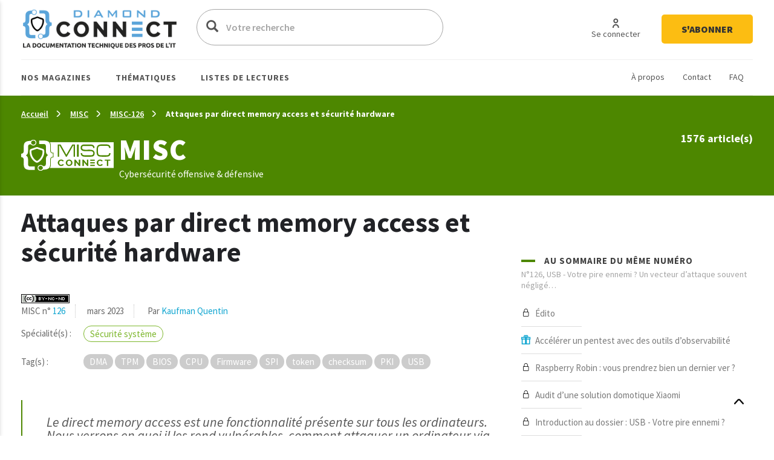

--- FILE ---
content_type: text/html; charset=UTF-8
request_url: https://connect.ed-diamond.com/misc/misc-126/attaques-par-direct-memory-access-et-securite-hardware
body_size: 30820
content:
<!DOCTYPE html>
<html  lang="fr" dir="ltr">
  <head>
    <meta charset="utf-8" />
<script async src="https://www.googletagmanager.com/gtag/js?id=UA-22350734-6"></script>
<script>window.dataLayer = window.dataLayer || [];function gtag(){dataLayer.push(arguments)};gtag("js", new Date());gtag("set", "developer_id.dMDhkMT", true);gtag("config", "UA-22350734-6", {"groups":"default","anonymize_ip":true,"page_placeholder":"PLACEHOLDER_page_path"});</script>
<meta name="description" content="Le direct memory access est une fonctionnalité présente sur tous les ordinateurs. Nous verrons en quoi il les rend vulnérables, comment attaquer un ordinateur via ce vecteur d&#039;attaque et finalement comment se prémunir de ce type d&#039;attaque." />
<link rel="canonical" href="https://connect.ed-diamond.com/misc/misc-126/attaques-par-direct-memory-access-et-securite-hardware" />
<meta name="robots" content="index, follow, noarchive, noimageindex, notranslate" />
<meta name="Generator" content="Drupal 11 (https://www.drupal.org)" />
<meta name="MobileOptimized" content="width" />
<meta name="HandheldFriendly" content="true" />
<meta name="viewport" content="width=device-width, initial-scale=1.0" />
<link rel="icon" href="/sites/default/files/favicon-connect-32x32.png" type="image/png" />

    <title>Attaques par direct memory access et sécurité hardware | Connect - Editions Diamond</title>
    <meta name="application-name" content="Nova Monitoring" data-value="nova-monitoring-is-up" />
    <link rel="stylesheet" media="all" href="/sites/default/files/css/css_9psuqnnSgCG2lJVQnIt5HNTYwIQh4srbP-Sv4_lpdVM.css?delta=0&amp;language=fr&amp;theme=connect&amp;include=eJxLzi9K1U8pKi1IzNFLzEqs0ElGEkjJTMzJT9cpriwuSc3VT0osTtUpy0wtL9YHk3q5-SmlOakATAIZYw" />
<link rel="stylesheet" media="all" href="/sites/default/files/css/css_EPr2gCgCgkp8mxK325LgFtOcjb669KMU__C-9Jztt3s.css?delta=1&amp;language=fr&amp;theme=connect&amp;include=eJxLzi9K1U8pKi1IzNFLzEqs0ElGEkjJTMzJT9cpriwuSc3VT0osTtUpy0wtL9YHk3q5-SmlOakATAIZYw" />

    
    <link href="https://fonts.googleapis.com/css?family=Source+Sans+Pro:300,400,400i,600,700,900&display=swap" rel="stylesheet">
    <style type="text/css">
			.contextual_mag_45 .context_depending_background,
        .contextual_mag_45 .context_depending_background_before:before,
        .contextual_mag_45 .context_depending_link_background,
        .contextual_mag_45 aside .block-title:before,
        .contextual_mag_45 #block-views-block-view-articles-list-previous-magazines .title:before,
        /*.contextual_mag_45 .ct-article.full .field--name-field-ct-article-domains a,*/
        .contextual_mag_45 .context-depending-bgcolor-link a,
        .contextual_mag_45 .context_depending_link_background:hover,
        .contextual_mag_45 .context_depending_link_background:focus,
        .contextual_mag_45 .view-view-articles-list a.active:after,
        .contextual_mag_45 .title_tiret:before,
        .contextual_mag_45 #block-views-block-taxonomy-term-block-2 a {
	        background-color: #008C32;
	    }
	            
	    .contextual_mag_45 .context_depending_color_and_link,
	    .contextual_mag_45 .context_depending_color,
	    .contextual_mag_45 .context_depending_color_link,
	    .contextual_mag_45 .modal_header h3 a,
	    .contextual_mag_45 .modal_header .h3 a,
	    .contextual_mag_45 .context_depending_color_and_link a,
	    .path-taxonomy .contextual_mag_45 #modal_summary .title,
	    .path-taxonomy .contextual_mag_45 #modal_summary .title a {
	        color: #008C32;
	    }
            
	    .contextual_mag_45 .page-node-type-ct-article,
	    .contextual_mag_45 .ct-article.full .field--name-field-ct-article-digest {
	        border-color: #008C32;
	    }

		a.taxo45:before {
			background: #008C32 !important;
		}
			.contextual_mag_44 .context_depending_background,
        .contextual_mag_44 .context_depending_background_before:before,
        .contextual_mag_44 .context_depending_link_background,
        .contextual_mag_44 aside .block-title:before,
        .contextual_mag_44 #block-views-block-view-articles-list-previous-magazines .title:before,
        /*.contextual_mag_44 .ct-article.full .field--name-field-ct-article-domains a,*/
        .contextual_mag_44 .context-depending-bgcolor-link a,
        .contextual_mag_44 .context_depending_link_background:hover,
        .contextual_mag_44 .context_depending_link_background:focus,
        .contextual_mag_44 .view-view-articles-list a.active:after,
        .contextual_mag_44 .title_tiret:before,
        .contextual_mag_44 #block-views-block-taxonomy-term-block-2 a {
	        background-color: #009BDB;
	    }
	            
	    .contextual_mag_44 .context_depending_color_and_link,
	    .contextual_mag_44 .context_depending_color,
	    .contextual_mag_44 .context_depending_color_link,
	    .contextual_mag_44 .modal_header h3 a,
	    .contextual_mag_44 .modal_header .h3 a,
	    .contextual_mag_44 .context_depending_color_and_link a,
	    .path-taxonomy .contextual_mag_44 #modal_summary .title,
	    .path-taxonomy .contextual_mag_44 #modal_summary .title a {
	        color: #009BDB;
	    }
            
	    .contextual_mag_44 .page-node-type-ct-article,
	    .contextual_mag_44 .ct-article.full .field--name-field-ct-article-digest {
	        border-color: #009BDB;
	    }

		a.taxo44:before {
			background: #009BDB !important;
		}
			.contextual_mag_2 .context_depending_background,
        .contextual_mag_2 .context_depending_background_before:before,
        .contextual_mag_2 .context_depending_link_background,
        .contextual_mag_2 aside .block-title:before,
        .contextual_mag_2 #block-views-block-view-articles-list-previous-magazines .title:before,
        /*.contextual_mag_2 .ct-article.full .field--name-field-ct-article-domains a,*/
        .contextual_mag_2 .context-depending-bgcolor-link a,
        .contextual_mag_2 .context_depending_link_background:hover,
        .contextual_mag_2 .context_depending_link_background:focus,
        .contextual_mag_2 .view-view-articles-list a.active:after,
        .contextual_mag_2 .title_tiret:before,
        .contextual_mag_2 #block-views-block-taxonomy-term-block-2 a {
	        background-color: #4D8700;
	    }
	            
	    .contextual_mag_2 .context_depending_color_and_link,
	    .contextual_mag_2 .context_depending_color,
	    .contextual_mag_2 .context_depending_color_link,
	    .contextual_mag_2 .modal_header h3 a,
	    .contextual_mag_2 .modal_header .h3 a,
	    .contextual_mag_2 .context_depending_color_and_link a,
	    .path-taxonomy .contextual_mag_2 #modal_summary .title,
	    .path-taxonomy .contextual_mag_2 #modal_summary .title a {
	        color: #4D8700;
	    }
            
	    .contextual_mag_2 .page-node-type-ct-article,
	    .contextual_mag_2 .ct-article.full .field--name-field-ct-article-digest {
	        border-color: #4D8700;
	    }

		a.taxo2:before {
			background: #4D8700 !important;
		}
			.contextual_mag_4 .context_depending_background,
        .contextual_mag_4 .context_depending_background_before:before,
        .contextual_mag_4 .context_depending_link_background,
        .contextual_mag_4 aside .block-title:before,
        .contextual_mag_4 #block-views-block-view-articles-list-previous-magazines .title:before,
        /*.contextual_mag_4 .ct-article.full .field--name-field-ct-article-domains a,*/
        .contextual_mag_4 .context-depending-bgcolor-link a,
        .contextual_mag_4 .context_depending_link_background:hover,
        .contextual_mag_4 .context_depending_link_background:focus,
        .contextual_mag_4 .view-view-articles-list a.active:after,
        .contextual_mag_4 .title_tiret:before,
        .contextual_mag_4 #block-views-block-taxonomy-term-block-2 a {
	        background-color: #693460;
	    }
	            
	    .contextual_mag_4 .context_depending_color_and_link,
	    .contextual_mag_4 .context_depending_color,
	    .contextual_mag_4 .context_depending_color_link,
	    .contextual_mag_4 .modal_header h3 a,
	    .contextual_mag_4 .modal_header .h3 a,
	    .contextual_mag_4 .context_depending_color_and_link a,
	    .path-taxonomy .contextual_mag_4 #modal_summary .title,
	    .path-taxonomy .contextual_mag_4 #modal_summary .title a {
	        color: #693460;
	    }
            
	    .contextual_mag_4 .page-node-type-ct-article,
	    .contextual_mag_4 .ct-article.full .field--name-field-ct-article-digest {
	        border-color: #693460;
	    }

		a.taxo4:before {
			background: #693460 !important;
		}
			.contextual_mag_1 .context_depending_background,
        .contextual_mag_1 .context_depending_background_before:before,
        .contextual_mag_1 .context_depending_link_background,
        .contextual_mag_1 aside .block-title:before,
        .contextual_mag_1 #block-views-block-view-articles-list-previous-magazines .title:before,
        /*.contextual_mag_1 .ct-article.full .field--name-field-ct-article-domains a,*/
        .contextual_mag_1 .context-depending-bgcolor-link a,
        .contextual_mag_1 .context_depending_link_background:hover,
        .contextual_mag_1 .context_depending_link_background:focus,
        .contextual_mag_1 .view-view-articles-list a.active:after,
        .contextual_mag_1 .title_tiret:before,
        .contextual_mag_1 #block-views-block-taxonomy-term-block-2 a {
	        background-color: #D4210C;
	    }
	            
	    .contextual_mag_1 .context_depending_color_and_link,
	    .contextual_mag_1 .context_depending_color,
	    .contextual_mag_1 .context_depending_color_link,
	    .contextual_mag_1 .modal_header h3 a,
	    .contextual_mag_1 .modal_header .h3 a,
	    .contextual_mag_1 .context_depending_color_and_link a,
	    .path-taxonomy .contextual_mag_1 #modal_summary .title,
	    .path-taxonomy .contextual_mag_1 #modal_summary .title a {
	        color: #D4210C;
	    }
            
	    .contextual_mag_1 .page-node-type-ct-article,
	    .contextual_mag_1 .ct-article.full .field--name-field-ct-article-digest {
	        border-color: #D4210C;
	    }

		a.taxo1:before {
			background: #D4210C !important;
		}
			.contextual_mag_3 .context_depending_background,
        .contextual_mag_3 .context_depending_background_before:before,
        .contextual_mag_3 .context_depending_link_background,
        .contextual_mag_3 aside .block-title:before,
        .contextual_mag_3 #block-views-block-view-articles-list-previous-magazines .title:before,
        /*.contextual_mag_3 .ct-article.full .field--name-field-ct-article-domains a,*/
        .contextual_mag_3 .context-depending-bgcolor-link a,
        .contextual_mag_3 .context_depending_link_background:hover,
        .contextual_mag_3 .context_depending_link_background:focus,
        .contextual_mag_3 .view-view-articles-list a.active:after,
        .contextual_mag_3 .title_tiret:before,
        .contextual_mag_3 #block-views-block-taxonomy-term-block-2 a {
	        background-color: #DB8F00;
	    }
	            
	    .contextual_mag_3 .context_depending_color_and_link,
	    .contextual_mag_3 .context_depending_color,
	    .contextual_mag_3 .context_depending_color_link,
	    .contextual_mag_3 .modal_header h3 a,
	    .contextual_mag_3 .modal_header .h3 a,
	    .contextual_mag_3 .context_depending_color_and_link a,
	    .path-taxonomy .contextual_mag_3 #modal_summary .title,
	    .path-taxonomy .contextual_mag_3 #modal_summary .title a {
	        color: #DB8F00;
	    }
            
	    .contextual_mag_3 .page-node-type-ct-article,
	    .contextual_mag_3 .ct-article.full .field--name-field-ct-article-digest {
	        border-color: #DB8F00;
	    }

		a.taxo3:before {
			background: #DB8F00 !important;
		}
			.contextual_mag_74346 .context_depending_background,
        .contextual_mag_74346 .context_depending_background_before:before,
        .contextual_mag_74346 .context_depending_link_background,
        .contextual_mag_74346 aside .block-title:before,
        .contextual_mag_74346 #block-views-block-view-articles-list-previous-magazines .title:before,
        /*.contextual_mag_74346 .ct-article.full .field--name-field-ct-article-domains a,*/
        .contextual_mag_74346 .context-depending-bgcolor-link a,
        .contextual_mag_74346 .context_depending_link_background:hover,
        .contextual_mag_74346 .context_depending_link_background:focus,
        .contextual_mag_74346 .view-view-articles-list a.active:after,
        .contextual_mag_74346 .title_tiret:before,
        .contextual_mag_74346 #block-views-block-taxonomy-term-block-2 a {
	        background-color: #EBC544;
	    }
	            
	    .contextual_mag_74346 .context_depending_color_and_link,
	    .contextual_mag_74346 .context_depending_color,
	    .contextual_mag_74346 .context_depending_color_link,
	    .contextual_mag_74346 .modal_header h3 a,
	    .contextual_mag_74346 .modal_header .h3 a,
	    .contextual_mag_74346 .context_depending_color_and_link a,
	    .path-taxonomy .contextual_mag_74346 #modal_summary .title,
	    .path-taxonomy .contextual_mag_74346 #modal_summary .title a {
	        color: #EBC544;
	    }
            
	    .contextual_mag_74346 .page-node-type-ct-article,
	    .contextual_mag_74346 .ct-article.full .field--name-field-ct-article-digest {
	        border-color: #EBC544;
	    }

		a.taxo74346:before {
			background: #EBC544 !important;
		}
	</style>
		<script type="text/javascript" src="https://cache.consentframework.com/js/pa/42983/c/3RvEJ/stub"></script>
	<script type="text/javascript" src="https://choices.consentframework.com/js/pa/42983/c/3RvEJ/cmp" async></script>
	<script type="text/javascript">
		var _mtm = window._mtm = window._mtm || [];
			_mtm.push({'mtm.startTime': (new Date().getTime()), 'event': 'mtm.Start'});
			(function() {
			var d=document, g=d.createElement('script'), s=d.getElementsByTagName('script')[0];
			g.async=true; g.src='https://stats.ed-diamond.com/js/container_i30SYTVL.js'; s.parentNode.insertBefore(g,s);
		})();

		var _paq = window._paq = window._paq || [];
			/* tracker methods like "setCustomDimension" should be called before "trackPageView" */
			_paq.push(['trackPageView']);
			_paq.push(['enableLinkTracking']);
			(function() {
			var u="//stats.ed-diamond.com/";
			_paq.push(['setTrackerUrl', u+'matomo.php']);
			_paq.push(['setSiteId', '1']);
			var d=document, g=d.createElement('script'), s=d.getElementsByTagName('script')[0];
			g.async=true; g.src=u+'matomo.js'; s.parentNode.insertBefore(g,s);
		})();
	</script>
  </head>
  <body class="notlogged path-node page-node-type-ct-article has-glyphicons">
    <a href="#main-content" class="visually-hidden focusable skip-link">
      Aller au contenu principal
    </a>
    
      <div class="dialog-off-canvas-main-canvas" data-off-canvas-main-canvas>
    <div id="page" class="contextual_mag_2 notmain">

  <div id="modalfs_layer" data-total="0" data-last=""></div>
  <div id="sidr"></div>
                      <header class="navbar_fs navbar-default_fs" id="navbar" role="banner">
		    

  <div class="container">
<div class="navbar-header_fs">
    <div class="region region-navigation">
    <section id="block-headerstandard" class="block block-block-content block-block-contentba289f63-2214-4029-9f88-26d4ed6dc80b clearfix">
  
    

      
  <div class="field field--name-field-logo field--type-image field--label-visually_hidden">
    <div class="field--label sr-only">Logo</div>
              <div class="field--item"><a class="logo_link" href="/" title="Accueil" rel="home">  <img loading="lazy" src="/sites/default/files/2021-07/logo-connect.png" width="324" height="62" alt="Logo Connect - Editions Diamond" class="img-responsive" />

</a></div>
          </div>

  </section>

<div class="search-block-form block block-search block-search-form-block" data-drupal-selector="search-block-form" id="block-connect-formulairederecherche" role="search">
      <form action="/search/node" method="get" id="search-block-form" accept-charset="UTF-8">
  <div class="form-item js-form-item form-type-search js-form-type-search form-item-keys js-form-item-keys form-no-label form-group">
      <label for="edit-keys" class="control-label sr-only">Votre recherche</label>
  
  
  <div class="input-group"><span class="hidden placeholderalt">Votre recherche</span><input title="Exemple : Pentest, Code, Arduino, Denis Bodor" data-drupal-selector="edit-keys" class="form-search form-control" placeholder="Votre recherche" type="search" id="edit-keys" name="keys" value="" size="15" maxlength="128" /><span class="input-group-btn"><button type="submit" value="Votre recherche" class="button js-form-submit form-submit btn-primary btn icon-only"><span class="sr-only">Votre recherche</span><span class="icon glyphicon glyphicon-search" aria-hidden="true"></span></button></span></div>

  
  
      <div id="edit-keys--description" class="description help-block">
      Exemple : Pentest, Code, Arduino, Denis Bodor
    </div>
  </div>
<input data-drupal-selector="edit-brands-" type="hidden" name="brands[]" value="3" /><div class="form-actions form-group js-form-wrapper form-wrapper" data-drupal-selector="edit-actions" id="edit-actions"></div>

</form>

    <a href="/search/node" id="trigger_search" class="hidden">
    <svg width="24" height="25" viewBox="0 0 24 25" fill="none" xmlns="http://www.w3.org/2000/svg">
    <path d="M5.42357 7.19064H12.6327C13.1156 9.5739 16.4166 9.571 16.9023 7.19064H19.5764C19.6888 7.19064 19.7965 7.14477 19.8759 7.06311C19.9554 6.98145 20 6.8707 20 6.75521C20 6.63973 19.9554 6.52898 19.8759 6.44732C19.7965 6.36566 19.6888 6.31978 19.5764 6.31978H16.9023C16.4166 3.93362 13.1156 3.93652 12.6327 6.31978H5.42357C5.31123 6.31978 5.2035 6.36566 5.12406 6.44732C5.04463 6.52898 5 6.63973 5 6.75521C5 6.8707 5.04463 6.98145 5.12406 7.06311C5.2035 7.14477 5.31123 7.19064 5.42357 7.19064ZM14.759 5.38796C15.1103 5.38872 15.447 5.53232 15.6957 5.78739C15.9443 6.04246 16.0847 6.3883 16.0862 6.74941C16.0382 8.5579 13.4883 8.5637 13.429 6.74941C13.4305 6.3878 13.5713 6.04152 13.8206 5.78637C14.0698 5.53121 14.4073 5.38796 14.759 5.38796Z" fill="#0A0A0A"/>
    <path d="M19.5764 12.0646H12.3673C11.8844 9.68131 8.5834 9.68131 8.0977 12.0646H5.42357C5.31123 12.0646 5.2035 12.1104 5.12406 12.1921C5.04463 12.2738 5 12.3845 5 12.5C5 12.6155 5.04463 12.7262 5.12406 12.8079C5.2035 12.8896 5.31123 12.9354 5.42357 12.9354H8.0977C8.5834 15.3187 11.8844 15.3187 12.3673 12.9354H19.5764C19.6888 12.9354 19.7965 12.8896 19.8759 12.8079C19.9554 12.7262 20 12.6155 20 12.5C20 12.3845 19.9554 12.2738 19.8759 12.1921C19.7965 12.1104 19.6888 12.0646 19.5764 12.0646ZM11.5625 12.5C11.5032 14.3027 8.95896 14.2998 8.90531 12.5C8.95896 10.6915 11.5117 10.6944 11.5625 12.5Z" fill="#0A0A0A"/>
    <path d="M19.5764 17.8094H16.9023C16.4166 15.4261 13.1156 15.429 12.6327 17.8094H5.42357C5.31123 17.8094 5.2035 17.8552 5.12406 17.9369C5.04463 18.0185 5 18.1293 5 18.2448C5 18.3603 5.04463 18.471 5.12406 18.5527C5.2035 18.6343 5.31123 18.6802 5.42357 18.6802H12.6327C13.1156 21.0664 16.4194 21.0635 16.9023 18.6802H19.5764C19.6888 18.6802 19.7965 18.6343 19.8759 18.5527C19.9554 18.471 20 18.3603 20 18.2448C20 18.1293 19.9554 18.0185 19.8759 17.9369C19.7965 17.8552 19.6888 17.8094 19.5764 17.8094ZM14.759 19.612C14.5841 19.612 14.411 19.5766 14.2494 19.5077C14.0879 19.4388 13.9411 19.3378 13.8176 19.2106C13.694 19.0833 13.5961 18.9322 13.5295 18.766C13.4628 18.5998 13.4287 18.4217 13.429 18.2419C13.4883 16.4334 16.0382 16.445 16.0862 18.2419C16.0866 18.4214 16.0526 18.5993 15.9861 18.7653C15.9196 18.9314 15.8219 19.0823 15.6987 19.2095C15.5754 19.3368 15.429 19.4378 15.2678 19.5069C15.1066 19.5759 14.9337 19.6117 14.759 19.612Z" fill="#0A0A0A"/>
    </svg>
    Recherche avancée  </a>
</div>
<nav role="navigation" aria-labelledby="block-connect-account-menu-menu" id="block-connect-account-menu">
            
  <div class="visually-hidden" id="block-connect-account-menu-menu" class="h2">User account menu</div>
  

        
      <ul class="menu menu--account nav navbar-nav navbar-right">
                      <li class="first">
                                                          <a href="/user/login" data-drupal-link-system-path="user/login"><span>Se connecter</span></a>
              </li>
                      <li class="last">
                                                          <a href="https://boutique.ed-diamond.com/abonnements"><span>S&#039;abonner</span></a>
              </li>
        </ul>
  

  </nav>

  </div>

  </div>

  <div id="navbar-collapse" class="">

	  <a href="#" id="mobile_menu">
		<i></i>
		<i></i>
		<i></i>
	  </a>

	  <div class="region region-navigation-collapsible">
    <nav role="navigation" aria-labelledby="block-headernavigationsecondaire-menu" id="block-headernavigationsecondaire">
            
  <div class="visually-hidden" id="block-headernavigationsecondaire-menu" class="h2">Navigation secondaire</div>
  

        
      <ul class="menu menu--secondary nav">
                      <li class="first">
                                                          <a href="/a-propos-connect" data-drupal-link-system-path="node/85137"><span>À propos</span></a>
              </li>
                      <li>
                                                          <a href="/contact" data-drupal-link-system-path="webform/contact"><span>Contact</span></a>
              </li>
                      <li class="last">
                                                          <a href="/faq" data-drupal-link-system-path="node/85135"><span>FAQ</span></a>
              </li>
        </ul>
  

  </nav>
<nav role="navigation" aria-labelledby="block-connect-main-menu-menu" id="block-connect-main-menu">
            
  <div class="visually-hidden" id="block-connect-main-menu-menu" class="h2">Main navigation</div>
  

        
      <ul class="menu menu--main nav navbar-nav">
                
            <li class="expanded first">
                                                                                <a href="/acces-par-magazine" class="1 taxo" data-toggles="dropdown" data-drupal-link-system-path="acces-par-magazine">Nos magazines <span class="caret"></span></a>
        
                        <ul class="dropdown-menu">
                
            <li class="first">
                                          <a href="/gnu-linux-magazine">
                          <span class="icon">
                <img src="https://connect.ed-diamond.com/sites/default/files/2022-04/logoLM_0.jpg" alt="">
              </span>
            GNU/Linux Magazine
          </a>
        
              </li>
                
            <li>
                                          <a href="/linux-pratique">
                          <span class="icon">
                <img src="https://connect.ed-diamond.com/sites/default/files/2025-06/manufacturer_4-connect_1.png" alt="">
              </span>
            SysOps Pratique
          </a>
        
              </li>
                
            <li>
                                          <a href="/hackable">
                          <span class="icon">
                <img src="https://connect.ed-diamond.com/sites/default/files/2022-04/logoHK.jpg" alt="">
              </span>
            Hackable
          </a>
        
              </li>
                
            <li class="last">
                                          <a href="/misc">
                          <span class="icon">
                <img src="https://connect.ed-diamond.com/sites/default/files/2022-04/logoMISC.jpg" alt="">
              </span>
            MISC
          </a>
        
              </li>
        </ul>
  
              </li>
                
            <li class="expanded">
                                                                                <a href="/acces-par-thematique" class="1 taxo" data-toggles="dropdown" data-drupal-link-system-path="acces-par-thematique">Thématiques <span class="caret"></span></a>
        
                        <ul class="dropdown-menu">
                
            <li class="first">
                                          <a href="/domaine/code-algo-ia-big-data-web">
            IA / Big Data / Code / Algo / Web
          </a>
        
              </li>
                
            <li>
                                          <a href="/domaine/cybersecurite-offensive-defensive">
            Cybersécurité offensive &amp; défensive
          </a>
        
              </li>
                
            <li>
                                          <a href="/domaine/electronique-embarque-radio-iot">
            Électronique / Embarqué / Radio / IoT
          </a>
        
              </li>
                
            <li class="last">
                                          <a href="/domaine/sysadmin-sysops-devops-sre-sous-linux">
            Administration Système &amp; Réseau Linux
          </a>
        
              </li>
        </ul>
  
              </li>
                
            <li class="expanded last">
                                                                                <a href="/listes-de-lecture-de-la-redaction" class="1 taxo" data-toggles="dropdown" data-drupal-link-system-path="listes-de-lecture-de-la-redaction">Listes de lectures <span class="caret"></span></a>
        
                        <ul class="dropdown-menu">
                
            <li class="first">
                                          <a href="/listes-de-lecture/best-of-de-la-redaction">
            Best of de la rédaction
          </a>
        
              </li>
                
            <li>
                                          <a href="/listes-de-lecture/cas-pratiques">
            Cas pratiques
          </a>
        
              </li>
                
            <li>
                                          <a href="/listes-de-lecture/parcours-pedagogiques">
            Parcours pédagogiques
          </a>
        
              </li>
                
            <li>
                                          <a href="/listes-de-lecture/tour-d-horizon">
            Tours d&#039;horizon
          </a>
        
              </li>
                
            <li class="last">
                                          <a href="#modal_login">
            Mes listes de lecture
          </a>
        
              </li>
        </ul>
  
              </li>
        </ul>
  

  </nav>

  </div>

  </div>
  </div>
      </header>
      
        
              <div class="sub_header context_depending_background" role="heading">
        <div class="region region-header">
      <div class="container bread_wrapper">
			  <ol class="breadcrumb">
	    	      <li >
							        				<a href="/">Accueil</a>
	        	      </li>
	        
	      	    	      <li >
							        				<a href="/misc">MISC</a>
	        	      </li>
	        
	      	    	      <li >
							        				<a href="/misc/misc-126">MISC-126</a>
	        	      </li>
	        
	      	    	      <li  class="active">
							        				Attaques par direct memory access et sécurité hardware
	        	      </li>
	        
	      	    	  </ol>
	</div>
	<div class="mag_line context_depending_background">
		<div class="container">
      <div class="rowflex">
        <div class="d-flex col-xs-12 col-md-7 align-items-center">
          <div class="d-flex">
            <div>
              <img class="img-responsive" src="/sites/default/files/2022-04/logoconnect-MISC-reverse.png" alt="" />
            </div>
            <div class="logotext">
                            <p class="title fs-4xl h1" style="margin: 0; color: #fff;">
                MISC
              </p>
              <div class="subtitle">
                Cybersécurité offensive &amp; défensive
              </div>    
            </div>
          </div>
        </div>
        <div class="col-xs-12 col-md-5 nums">
          <div id="subheader_master_row"></div>
          <div class="alignthis">
            <span class="number">
              1576 article(s)            </span>
            <div class="hidden">
              <a href="#" class="btn-white">
                En savoir plus              </a>
            </div>
          </div>
        </div>
      </div>
		</div>
	</div>


<div data-drupal-messages-fallback class="hidden"></div>
    


  </div>

    </div>
  
        
        <div role="main" class="main-container js-quickedit-main-content container moveabonnezvousmaintenant">

      
            

      <div class="main-container-inner">
        <div class="bg0"></div>
                              <div class="pub_left">
                <div class="region region-pub-left">
    <section id="block-advertisingblock-top-left-12" class="block block-connect-advertising block-advertising-block clearfix">
  
    

      <div class="clear-both advertisingElement" data-advertisement-id="" data-event-url="">
        </div>

  </section>

<section id="block-advertisingblock-top-left-14" class="block block-connect-advertising block-advertising-block clearfix">
  
    

      <div class="clear-both advertisingElement" data-advertisement-id="" data-event-url="">
        </div>

  </section>


  </div>

            </div>
                  
                              <div class="pub_right">
                <div class="region region-pub-right">
    <section id="block-advertisingblock-bottom-left-21" class="block block-connect-advertising block-advertising-block clearfix">
  
    

      <div class="clear-both advertisingElement" data-advertisement-id="" data-event-url="">
        </div>

  </section>

<section id="block-advertisingblock-top-right-12" class="block block-connect-advertising block-advertising-block clearfix">
  
    

      <div class="clear-both advertisingElement" data-advertisement-id="" data-event-url="">
        </div>

  </section>


  </div>

            </div>
                          <div class="row master-row">

                    
                                                        <section class="col-xs-12 col-sm-8 mainer">
                              <a href="#aside" id="open_aside" class="modal_link context_depending_color"><i class="custom-menu"></i></a>
                                          
                                                              
                              
                                          
                            
  <div class="navigate_fs clearfix hidden">
					  <a href="/misc/misc-126/secure-boot-a-quoi-bon" class="rounded" title="Article précédent"><i class="custom-cheveron-left"></i> </a>
						  <a href="/misc/misc-126/cryptojacking" class="rounded" title="Article suivant"><i class="custom-cheveron-right"></i> </a>
			
	<div class="sharethis">
		<a href="#" data-type="twitter" class="social-sharing"><i class="custom-twitter"></i></a>
		<a href="#" data-type="facebook" class="social-sharing"><i class="custom-facebook"></i></a>
		<a href="#" data-type="linkedin" class="social-sharing"><i class="custom-linkedin"></i></a>
	</div>
    
                    <div class="region region-navigate-fs">
    <section id="block-addtoreadlistblock" class="block block-connect-readlist block-add-to-readlist-block clearfix">
  
    

      <a class="modal_link rounded use-ajax" data-target="#add_to_list_modal" href="/readlist/get/modal/0" title="Ajouter à une liste de lecture">
	<img class="empty" src="/themes/connect/images/addlist-e.svg">
    <img class="full hidden" src="/themes/connect/images/addlist-f.svg">
    Ajouter à une liste de lecture</a>
  </section>

<section id="block-addtoalertblock" class="block block-connect-alert block-add-to-alert-block clearfix">
  
    

      <a id="addAlert" class="rounded" data-url="L2FsZXJ0L2FkZC84NjIyNg==" href="#" title="Créer une alerte à partir des caractéristiques de cet article (magazine, domaine(s), tag(s), auteur(s))">
    <svg style="margin-right: 7px" width="30" height="32" viewBox="0 0 30 32" fill="none" xmlns="http://www.w3.org/2000/svg">
        <rect x="0.5" y="0.5" width="29" height="31" rx="14.5" stroke="#A5A5A5"/>
        <path d="M21.992 19.9535C21.907 19.0399 21.1171 18.3225 20.1971 18.3225C20.0871 18.3225 19.9996 18.2322 19.9996 18.1186V15.0786C19.9996 12.8206 18.5997 10.8516 16.6724 10.1161C16.6949 9.99996 16.7074 9.88127 16.7074 9.76254C16.7074 8.78969 15.9425 8 15 8C14.0576 8 13.2927 8.78969 13.2927 9.76258C13.2927 9.87873 13.3052 9.99483 13.3252 10.1058C12.6627 10.3484 12.0503 10.7329 11.5278 11.2542C10.5429 12.2348 10.0005 13.5535 10.0005 14.9677V18.1187C10.0005 18.2297 9.91298 18.3226 9.80298 18.3226C8.88056 18.3226 8.09311 19.04 8.00812 19.9535C7.96061 20.4619 8.12313 20.9677 8.45559 21.3445C8.78555 21.7187 9.25803 21.9355 9.75046 21.9355H12.7652C12.8902 23.0942 13.8451 24 15 24C16.1549 24 17.1099 23.0942 17.2349 21.9355H20.2496C20.7421 21.9355 21.2145 21.7187 21.5445 21.3445C21.8745 20.9677 22.0395 20.4619 21.992 19.9535ZM15 9.03224C15.39 9.03224 15.7075 9.35998 15.7075 9.76254C15.7075 9.79607 15.7025 9.82706 15.6974 9.86058C15.5275 9.83477 15.355 9.81671 15.1825 9.81154C14.885 9.8012 14.5925 9.82188 14.3026 9.86317C14.2975 9.82964 14.2925 9.79866 14.2925 9.76513C14.2926 9.35998 14.6101 9.03224 15 9.03224ZM15 22.9677C14.3976 22.9677 13.8927 22.5238 13.7751 21.9354H16.2249C16.1075 22.5238 15.6025 22.9677 15 22.9677ZM20.8045 20.6503C20.6596 20.8129 20.4646 20.9032 20.2496 20.9032H9.75051C9.53551 20.9032 9.34056 20.8128 9.19554 20.6503C9.05055 20.4877 8.98305 20.2735 9.00555 20.0516C9.04053 19.6619 9.39304 19.3548 9.80548 19.3548C10.4654 19.3548 11.0029 18.8 11.0029 18.1187V14.9677C11.0029 13.8374 11.4378 12.7819 12.2253 11.9974C12.9752 11.2465 13.9551 10.8387 15 10.8387C15.0501 10.8387 15.0975 10.8387 15.1475 10.8413C17.2698 10.9187 18.9997 12.8206 18.9997 15.0787V18.1187C18.9997 18.8 19.5371 19.3548 20.1971 19.3548C20.6096 19.3548 20.9621 19.6619 20.997 20.0516C21.017 20.2735 20.9495 20.4851 20.8045 20.6503Z" fill="#A5A5A5"/>
        <path d="M8.5256 14.1935C8.75558 14.1935 8.96305 14.0284 9.01307 13.7884C9.25553 12.6555 9.80298 11.6233 10.6029 10.8026C10.7979 10.6013 10.7979 10.2736 10.6029 10.0723C10.4079 9.87101 10.0904 9.87101 9.89549 10.0723C8.96059 11.0322 8.31812 12.2426 8.03567 13.569C7.97568 13.8477 8.14567 14.1238 8.41564 14.1832C8.45563 14.191 8.49062 14.1935 8.5256 14.1935Z" fill="#A5A5A5"/>
        <path d="M21.4745 14.1935C21.5095 14.1935 21.547 14.1884 21.582 14.1807C21.852 14.1187 22.0219 13.8452 21.962 13.5665C21.6795 12.24 21.037 11.0323 20.1021 10.0697C19.9071 9.86838 19.5896 9.86838 19.3947 10.0697C19.1997 10.271 19.1997 10.5987 19.3947 10.8C20.1921 11.6206 20.7421 12.6529 20.9845 13.7858C21.037 14.0284 21.2445 14.1935 21.4745 14.1935Z" fill="#A5A5A5"/>
    </svg>
    Créer une alerte.</a>

  </section>


  </div>

            </div>

  <div class="block_content">
	
	
    <h1>Attaques par direct memory access et sécurité hardware</h1>

        

    <a id="main-content"></a>
    

      <div class="region region-content">
        <article data-history-node-id="86226" class="ct-article full clearfix">

  
    

  
  <div class="content">

          <div><img src="/themes/connect/images/creative-commons.png"></div>
    
  	  		
  <div class="field field--name-field-ct-article-magazine field--type-entity-reference field--label-visually_hidden">
    <div class="field--label sr-only">Magazine</div>
              <div class="field--item">
  <div class="field field--name-field-ct-magazine-brand field--type-entity-reference field--label-visually_hidden">
    <div class="field--label sr-only">Marque</div>
              <div class="field--item">MISC</div>
          </div>

	  
	n° <a href="/misc/misc-126">
  <div class="field field--name-field-ct-magazine-number field--type-integer field--label-visually_hidden">
    <div class="field--label sr-only">Numéro</div>
              <div class="field--item">126</div>
          </div>
</a> 
  <div class="field field--name-field-ct-magazine-begin-date field--type-datetime field--label-visually_hidden">
    <div class="field--label sr-only">Mois de parution</div>
              <div class="field--item">mars 2023</div>
          </div>


	<i data-mag="86217"></i>
</div>
          </div>

  	    
  <div class="field field--name-field-ct-article-authors field--type-entity-reference field--label-visually_hidden">
    <div class="field--label sr-only">Auteurs</div>
          <div class="field--items">
        Par 
              <div class="field--item"><a href="/auteur/kaufman-quentin" hreflang="fr">Kaufman Quentin</a></div>
              </div>
      </div>


    
  <div class="field field--name-field-ct-article-domains field--type-entity-reference field--label-visually_hidden">
    <div class="field--label sr-only">Spécialité(s)</div>
          <div class="field--items">
              <div class="field--item"><a href="/search/node?domains%5B0%5D=74489" hreflang="fr" data-bgcolor="#7DB72C">Sécurité système</a></div>
              </div>
      </div>

  	
  <div class="field field--name-field-ct-article-tags field--type-entity-reference field--label-above">
    <div class="field--label">Tag(s)</div>
          <div class="field--items">
              <div class="field--item"><a href="/search/node?tags%5B0%5D=74453" hreflang="fr">DMA</a></div>
          <div class="field--item"><a href="/search/node?tags%5B0%5D=74285" hreflang="fr">TPM</a></div>
          <div class="field--item"><a href="/search/node?tags%5B0%5D=72718" hreflang="fr">BIOS</a></div>
          <div class="field--item"><a href="/search/node?tags%5B0%5D=73359" hreflang="fr">CPU</a></div>
          <div class="field--item"><a href="/search/node?tags%5B0%5D=73861" hreflang="fr">Firmware</a></div>
          <div class="field--item"><a href="/search/node?tags%5B0%5D=72606" hreflang="fr">SPI</a></div>
          <div class="field--item"><a href="/search/node?tags%5B0%5D=72759" hreflang="fr">token</a></div>
          <div class="field--item"><a href="/search/node?tags%5B0%5D=74684" hreflang="fr">checksum</a></div>
          <div class="field--item"><a href="/search/node?tags%5B0%5D=73306" hreflang="fr">PKI</a></div>
          <div class="field--item"><a href="/search/node?tags%5B0%5D=72495" hreflang="fr">USB</a></div>
              </div>
      </div>

    <br />
    <br />
    <div id="summmm">
      
  <div class="field field--name-field-ct-article-digest field--type-text-long field--label-visually_hidden">
    <div class="field--label sr-only">Résumé</div>
              <div class="field--item"><p>Le direct memory access est une fonctionnalité présente sur tous les ordinateurs. Nous verrons en quoi il les rend vulnérables, comment attaquer un ordinateur via ce vecteur d'attaque et finalement comment se prémunir de ce type d'attaque.</p>
</div>
          </div>

    </div>
	  <br />

  	  		
  <div class="field field--name-body field--type-text-with-summary field--label-visually_hidden">
    <div class="field--label sr-only">Body</div>
              <div class="field--item"><p>Dans le domaine des attaques informatiques, il existe une branche que l’on nomme les attaques physiques. Ces dernières s’appliquent à la partie électronique d’un système ou nécessitent un accès physique pour pouvoir être réalisées. Il existe un type d’attaque physique qui tire parti de la capacité d’accès direct à la mémoire des ordinateurs&nbsp;; ce sont les attaques DMA (<i>Direct Memory Access</i>). Nous allons voir comment obtenir de l’exécution de commandes, monter le système de fichiers et contourner le mot de passe de session d’un ordinateur à l’aide d’attaques DMA. Nous prendrons toujours le cas d’un ordinateur possédant un port M.2, un port Thunderbolt, plus de 4Go de mémoire et qui utilise un Windows 10 21H1 avec les réglages de sécurité de base.</p>

<h2>1. Aperçu sur le DMA</h2>

<p>Au début de l’informatique, les processeurs (CPU - <i>Central Processing Unit</i>) des ordinateurs devaient traduire les adresses virtuelles en adresses physiques (adresses de la mémoire du système, la RAM). Cette tâche simple, mais répétitive encombrait le CPU en consommant à temps plein une partie de sa puissance de calcul. C’est pour résoudre ce problème que les fabricants de semi-conducteurs et d’ordinateurs ont créé une puce électronique dédiée, l’unité de gestion de mémoire (MMU - <i>Memory Management Unit</i>). Cette puce a pour seule tâche de traduire les adresses virtuelles en adresses physiques et vice-versa. De nos jours, les MMU sont par défaut intégrées dans les CPU&nbsp;; ce qui a permis une augmentation notable des performances des ordinateurs.</p>

<p>Peu de temps après, la même contrainte est apparue, mais concernant les périphériques. Le CPU devant copier les informations du périphérique vers le système et inversement, une partie de sa puissance de calcul était utilisée pour une opération triviale. Par exemple, un simple transfert de fichier empêchait le système de faire d’autres actions, ou le ralentissait énormément. C’est pour résoudre ce problème que les fabricants d’ordinateurs ont inventé le DMA.</p>

<p>Le DMA (<i>Direct Memory Access</i>) <strong>[1] </strong>est une fonctionnalité qu’ont tous les ordinateurs modernes. Il permet aux périphériques d’avoir un accès direct à la mémoire du système. Cela permet de décharger le CPU de cette tâche, donc rend un système plus performant. Pour qu’un ordinateur puisse utiliser du DMA, il est nécessaire de disposer d’un contrôleur DMA (DMAC), qui est un petit composant physique qui permet de communiquer sur le canal DMA.</p>

<p>Le DMA permet donc d’optimiser les performances d’un système, mais ouvre la porte à un nouveau type d’attaques physiques qui sont&nbsp;: les attaques DMA <strong>[2]</strong>. En effet, si un périphérique accède à la mémoire du système sans supervision du CPU, il peut en théorie injecter du code malveillant. L’attaque est invisible aux yeux de l’antivirus qui couvre la partie logicielle et non matérielle. En exploitant la mémoire volatile et non un accès direct au disque, ce type d’attaque est par conséquent plus complexe à tracer.</p>

<p>Pour faire face à ce problème, les fabricants d’ordinateurs ont développé l’unité de gestion de mémoire des périphériques (l’IOMMU&nbsp;<strong>[3]</strong> - <i>Input Output Memory Management Unit</i>). C’est un composant physique qui à deux fonctions&nbsp;: il virtualise les plages mémoires des périphériques et il gère l’accès des périphériques à la mémoire. L’IOMMU est aussi utile pour les machines virtuelles, par exemple lorsque l’on veut utiliser un périphérique physique dans une VM. L’IOMMU est le principal rempart aux attaques DMA <strong>[4]</strong> et elle remplit bien son rôle. Tout comme la MMU et le DMAC, l’IOMMU est de nos jours totalement intégrée au CPU. Le nom commercial de l’IOMMU d’Intel est&nbsp;: Intel VT-dIO, celui d’AMD est AMD-VI.</p>

<p>On retrouve du DMA dans les protocoles de communication PCIe <strong>[5]</strong> et Thunderbolt <strong>[6]</strong>. Ces protocoles ayant pour ports physiques associés PCIe, M.2 <strong>[7]</strong> et USB-C <strong>[8]</strong>. Ces deux protocoles ont une large bande passante à peu près équivalente. Mais présentent certaines différences : le Thunderbolt est connectable à chaud, le PCIe pas du tout, le Thunderbolt est un port externe, le PCIe est un port interne.</p>

<p>Étant un port externe, le Thunderbolt est un vecteur d’attaque bien plus intéressant pour les attaques DMA que le PCIe. A priori, l’exploitation ne nécessite pas l’ouverture ou le redémarrage du poste utilisateur. Il bénéficie donc d’un régime de sécurité supplémentaire. En effet, la sécurité du Thunderbolt est gérée via des «&nbsp;niveaux de sécurité&nbsp;» <strong>[9]</strong>. Ils sont au nombre de quatre.</p>

<p>Niveau 0&nbsp;: Pas de sécurité, tout périphérique est connecté sans authentification préalable.</p>

<p>Niveau 1&nbsp;: Réglage par défaut, tout périphérique connecté pour la première fois doit d’abord être approuvé par l’utilisateur. Il peut décider de se souvenir du périphérique ou non.</p>

<p>Niveau 2&nbsp;: Il fonctionne comme le niveau 1, mais en plus l’ordinateur échange un secret avec le périphérique. Cela empêche d’usurper l’adresse d’un périphérique déjà connu.</p>

<p>Niveau 3&nbsp;: Désactive le support du Thunderbolt par le port USB-C, à la place il fait transiter du <i>Display Port Alternate Mode</i> <strong>[10]</strong> et de l’USB-3 <strong>[11]</strong>. Il n’y a donc plus de DMA, mais la vidéo et les données peuvent toujours transiter.</p>

<p>Notez que des niveaux 4 (No Daisy-Chaining/ USB Docks Only) <strong>[3</strong><strong>6</strong><strong>]</strong> et 5 (Disable PCIe Tunneling) <strong>[3</strong><strong>7</strong><strong>]</strong> existent. Cependant, ils ne sont pas assez répandus ou juste pas encore implémentés. Ils ne sont donc pas pertinents pour le moment.</p>

<p>Le Thunderbolt est un protocole propriétaire développé par Intel, le PCIe est open source. Le Thunderbolt est en fait du PCIe empaqueté différemment avec du Display Port Alternate en plus.</p>

<p>De par ses niveaux de sécurité, l’aspect propriétaire du protocole, et le fait que ses paquets soient différents des paquets PCIe&nbsp;; le Thunderbolt a besoin d’un contrôleur spécifique. Il n’est pas intégré directement au CPU. Cette puce est par conséquent spécifique&nbsp;; et est donc simple à identifier, car il en existe un seul modèle et son fabricant est toujours Intel. Cependant, il est strictement impossible de trouver une fiche technique ou d’acheter cette puce à l’unité. Il existe différents modèles de ces contrôleurs, mais ils viennent tous de la même famille dont le nom commence par JHL. Par conséquent, si nous identifions un composant proche du port Thunderbolt dont la référence commence par JHL, il y a de grandes chances qu’il s’agisse du fameux contrôleur Thunderbolt. On peut retrouver du Thunderbolt 1 et 2 dans des connecteurs Mini Display Port et du Thunderbolt 3 et 4 dans des connecteurs USB-C. Tous les produits avec un port USB-C n’ont pas de Thunderbolt&nbsp;; seuls ceux qui comportent un pictogramme représentant une flèche en forme d’éclair ont la capacité de faire du Thunderbolt. Voyons maintenant comment attaquer un ordinateur via le DMA en pratique.</p>

<h2>2. Équipement d’attaque</h2>

<h3>2.1 Software</h3>

<p>Nous avons besoin d’un logiciel capable de communiquer en DMA. Un outil capable d’envoyer du code malveillant à un endroit précis de la mémoire, sans corrompre le fonctionnement du système. Il serait aussi intéressant que ce logiciel permette de cibler des processus spécifiques (comme winlogon.exe ou lsass.exe par exemple). Pour ce faire, nous allons utiliser un outil appelé PCILeech <strong>[12]</strong>, développé par Ulf Frisk <strong>[13]</strong>. Sa première version est sortie en 2016, il continue à maintenir et améliorer le logiciel depuis. PCILeech possède divers modules différents, ce qui donne une grande granularité quant aux possibilités d’attaques. Parmi ses fonctionnalités les plus performantes&nbsp;: obtention d’un accès en ligne de commandes sur le système, accès au système de fichiers et contournement de l’écran de verrouillage. PCILeech permet l’exploitation d’attaques DMA sur l’ensemble des systèmes d’exploitation.</p>

<p>Nous retrouvons ensuite MemProcFS <strong>[14]</strong>, un logiciel spécialisé dans l’analyse de mémoire. MemProcFS et PCILeech sont intimement liés, ils utilisent tous deux la librairie LeechCore <strong>[15]</strong> qui leur permet de communiquer à la mémoire des systèmes. MemProcFS peut monter et copier la mémoire d’un système, accéder et modifier des processus, extraire la base SAM <strong>[16]</strong>, etc.</p>

<h3>2.2 Hardware</h3>

<p>Les attaques DMA sont des attaques physiques, il nous manque donc de l’équipement physique pour pouvoir réaliser notre attaque. Une simple connexion entre les ports PCIe ou Thunderbolt des ordinateurs d’attaque et victime n’est pas suffisante&nbsp;; il nous faut un équipement capable de communiquer en DMA. Nous pouvons faire cela à l’aide de puces FPGA, cependant il faut interfacer le FPGA avec un port PCIe ou Thunderbolt de l’ordinateur victime. Ces protocoles fonctionnant à très haute vitesse, on ne peut pas connecter simplement les bornes du FPGA à un connecteur M.2 en espérant que cela fonctionne. Toutes les connexions faisant transiter de l’information utile ont besoin d’un moyen de protection contre les interférences, c’est-à-dire des câbles torsadés ou coaxiaux&nbsp;; le circuit imprimé doit avoir des paires différentielles <strong>[17]</strong>. On ne peut pas bricoler de connexion, il faut un circuit imprimé spécifique comportant les connecteurs déjà installés (du PCIe, M.2 ou Thunderbolt). Le problème est que le sujet des attaques DMA est un sujet niche, les puces utilisées sont coûteuses, l’usage de la carte est très spécifique et peu répandu&nbsp;; ces cartes sont produites en faibles quantités, cela les rend rares et onéreuses.</p>

<p>Le sujet des attaques DMA sur protocole PCIe a commencé avec l’USB 3380 <strong>[18]</strong>, cependant ce n’est pas un bon choix dans notre cas, car il ne permet la lecture que de 4Go de RAM (les ordinateurs de nos jours ont pour la plupart plus de 4Go). On pourrait utiliser un AC701 <strong>[19]</strong> couplé à un FT605 <strong>[20]</strong>, mais cela coûterait très cher et serait surdimensionné. Les PicoEVB <strong>[21]</strong> et RaptorDMA <strong>[22]</strong> sont des choix intéressants, mais malheureusement non supportés par PCILeech. Nous retrouvons ensuite, le ScreamerM2&nbsp;; peu onéreux, supporté par PCILeech avec un port M.2 (NVMe) déjà intégré. À ce jour cet équipement n’est plus proposé en vente. Nous optons donc pour le SquirrelScreamer <strong>[23]</strong>, plus onéreux (500€) et comportant seulement un port PCIe, mais présent sur le marché et supporté par PCILeech. Nous allons nous concentrer sur l’attaque d’ordinateurs portables, donc des ports M.2 ou Thunderbolt.</p>

<h2>3. Attaque sur les ports M.2</h2>

<p>Pour attaquer en M.2, il nous faut un adaptateur M.2 (Key A+E) vers PCIe ainsi qu’une alimentation 12VDC. Nous utilisons l’emplacement de la carte Wi-Fi, il faut donc que la clé du port M.2 corresponde (clé A+E). L’alimentation servira pour le Screamer, le port M.2 ne permet pas de faire transiter de 12V. Nous retrouvons donc la configuration illustrée en Figure 1.</p>

<p>Notez qu’en théorie, il est aussi possible de réaliser cette attaque sur du MiniPCIe, il faudra alors un connecteur adapté.</p>

<div class="image haslegend">
<p><a href="/sites/default/files/magazines/misc/misc-126/PhotoAttackM2.jpg"><img alt="PhotoAttackM2-s" data-entity-type="file" data-entity-uuid="db4bf305-b823-4bad-be35-d078107e9293" height="262" src="/sites/default/files/inline-images/PhotoAttackM2-s.jpg" width="511" loading="lazy"></a></p>

<div class="legende" type="custom">Fig. 1&nbsp;: Setup d'attaque sur port M.2.</div>
</div>

<p>Tout d’abord, le chargement d’un module de noyau est requis&nbsp;:</p>

<div class="console">PS C:\PCILeech&gt; <span class="code_em">.\pcileech.exe kmdload - kmd win10_x64_3</span></div>

<div class="console">KMD: Failed Memwrite (CI.d11) #6</div>

<div class="console">PCILEECH: Failed to load kernel module.</div>

<p>Nous observons ici que le chargement du module échoue en raison de l’IOMMU qui nous empêche d’injecter du code. Il est possible de désactiver ce dernier dans le BIOS (tout en conservant les autres mécanismes de sécurité que sont Device Guard, Secure Boot, etc.). Après modification, nous obtenons un accès SYSTEM.</p>

<div class="console">PS C:\PCILeech&gt; <span class="code_em">.\pcileech.exe kmdload -kmd win10_x64_3</span></div>

<div class="console">KMD: Code inserted into the kernel - Waiting to receive execution.</div>

<div class="console">KMD: Execution received - continuing ...</div>

<div class="console">KMD: Successfully loaded at address: 0x7ffff000</div>

<div class="console">PS C:\PCILeech&gt; <span class="code_em">.\pcileech.exe wx64_pscmd - kmd 0x7ffff000</span></div>

<div class="console">&nbsp;</div>

<div class="console">EXEC: SUCCESS!</div>

<div class="console">&nbsp;</div>

<div class="console">C:\Windows\system32&gt;<span class="code_em">whoami </span></div>

<div class="console">whoami</div>

<div class="console"><span class="code_em">autorite nt\système</span></div>

<p>Après avoir un accès à un shell SYSTEM, il est possible de créer un nouvel utilisateur, modifier le mot de passe d’un utilisateur déjà existant, modifier les valeurs des registres...</p>

<p>Il est possible de monter le système de fichiers de l’ordinateur victime comme ci-dessous. Et donc d’avoir accès à toutes les informations présentes sur le disque.</p>

<div class="console">PS C:\PCILeech&gt; <span class="code_em">.\pcileech.exe kmdload -kmd win10_x64_3</span></div>

<div class="console">&nbsp;</div>

<div class="console">KMD: Code inserted into the kernel - Waiting to receive execution.</div>

<div class="console">KMD: Execution received - continuing ...</div>

<div class="console">KMD: Successfully loaded at address: 0x7ffff000</div>

<div class="console">PS C:\PCILeech&gt; .\pcileech.exe mount - kmd 0x7ffff000</div>

<div class="console">&nbsp;</div>

<div class="console">MOUNT: <span class="code_em">Mounting as drive K:\</span></div>

<p>Il existe un module pour contourner le mot de passe session. Cela rend l’authentification encore plus simple qu’en modifiant le mot de passe à l’aide du shell system.</p>

<div class="console">PS C:\PCILeech&gt; <span class="code_em">.\pcileech.exe wx64_unlock -0 1 - kmd WIN10_X64_3</span></div>

<div class="console">KMD: Code inserted into the kernel - Waiting to receive execution.</div>

<div class="console">KMD: Execution received - continuing ...</div>

<div class="console">EXEC: SUCCESS!</div>

<p>Un des modules PCILeech permet aussi de lister les processus en cours sur l’ordinateur. On peut par exemple constater la présence des processus winlogon.exe et lsass.exe.</p>

<div class="console">PS C:\PCILeech&gt; <span class="code_em">.\pcileech.exe pslist</span></div>

<div class="console">&nbsp;&nbsp;&nbsp;&nbsp; 608 &nbsp;&nbsp;&nbsp;<span class="code_em">winlogon.exe</span></div>

<div class="console">&nbsp;&nbsp;&nbsp;&nbsp; 712 &nbsp;&nbsp;&nbsp;<span class="code_em">lsass.exe</span></div>

<p>La désactivation d’autres réglages tels que VT-dIO et VBS peut engendrer des comportements imprévisibles du système (plantages, absence de réactions, etc.).</p>

<p>Ces attaques sont redoutables dans la théorie. Cependant, l’IOMMU est activée par défaut, rendant ces attaques non réalistes dans la pratique.</p>

<p>Voyons quelles perspectives nous offre le port Thunderbolt.</p>

<h2>4. Attaque sur le port Thunderbolt</h2>

<p>À l’instar du protocole M.2, le protocole Thunderbolt requiert une connectique spécifique (adaptateur Thunderbolt vers PCIe) difficile à se procurer. Une alternative consiste à passer par un boîtier de GPU externe&nbsp;<strong>[24]</strong> (EGPU) permettant l’utilisation d’une carte graphique externe sur un ordinateur portable (dont la carte graphique est généralement soudée) via un port Thunderbolt.</p>

<p>Il est également possible d’opter pour une option moins onéreuse consistant à se procurer un adaptateur Thunderbolt vers PCIe sur un site d’e-commerce chinois très connu, disposant d’un composant propriétaire fabriqué par Intel.</p>

<p>Nous avons également besoin d’une carte pour interfacer le Screamer et l’adaptateur. Pour cela, nous utilisons une carte d’adaptation de carte graphique, celles-ci sont utilisées pour miner de la cryptomonnaie. Dans notre cas, cette carte va aussi servir à alimenter le Screamer sans avoir besoin de souder l’alimentation directement sur ce dernier. Elle permet un montage plus propre et modulaire du matériel d’attaque. Du fait de l’intérêt grandissant pour les cryptomonnaies, il est relativement facile de se procurer ces cartes. Elles disposent toutes de connecteurs USB qui font en réalité transiter du PCIe.</p>

<p>Après avoir effectué les branchements, nous sommes prêts à lancer l’attaque&nbsp;:</p>

<div class="console">PS C:\PCILeech&gt; <span class="code_em">.\pcileech.exe kmdload -kmd win10_x64_3 -device fpga -memmap physmemmap.txt -v</span></div>

<div class="console">&nbsp;</div>

<div class="console">DEVICE: FPGA: ERROR: Unable to retrieve required Device PCIe ID [4,v4.10,0000]</div>

<div class="console">PCILEECH: Failed to connect to the device.</div>

<p>Malheureusement, nous sommes une fois de plus bloqués en raison du contrôleur Thunderbolt et de l’IOMMU. En revanche, l’ordinateur ne gèle/plante pas. Voyons comment contourner ces mécanismes de défense.</p>

<h3>4.1 Contourner l’IOMMU</h3>

<p>Le chercheur Björn Ruytenberg <strong>[25]</strong> a découvert un ensemble de sept vulnérabilités <strong>[26]</strong> affectant le protocole Thunderbolt et leur a attribué le nom «&nbsp;Thunderspy&nbsp;» <strong>[27]</strong>. L’une de ces vulnérabilités exploite les possibilités de rétrocompatibilité avec Thunderbolt 2 d’un contrôleur Thunderbolt 3, ce dernier présentant alors les mêmes faiblesses que cette version du protocole. Une autre vulnérabilité consiste à usurper l’identifiant d’un périphérique ayant préalablement été autorisé et enregistré sur le système. Cette attaque n’est pas possible sur un niveau de sécurité 2 ou 3 de Thunderbolt, cependant le niveau par défaut est le niveau 1 et ce dernier n’est que rarement modifié, rendant cette attaque réaliste. Une dernière vulnérabilité cible la chaîne de confiance de l’IOMMU et du contrôleur Thunderbolt. Le firmware de ce dernier est stocké dans une mémoire flash de quelques méga-octets et dispose de bus de communications I2C <strong>[28]</strong> ou SPI <strong>[29]</strong>. Bien que ce stockage puisse être configuré en lecture seule, en pratique il est toujours configuré en lecture/écriture, les fabricants se réservent la possibilité d’effectuer des mises à jour de ce firmware rendant ainsi possible sa substitution par une version malveillante disposant d’un niveau de sécurité à 0 (pas de sécurité).</p>

<p>Les lecteurs intéressés sont invités à prendre connaissance des autres vulnérabilités. Dans la suite de cet article, nous ne nous intéresserons qu’à la dernière, jugée plus intéressante et polyvalente.</p>

<p>Avant de passer à la partie attaque, nous allons faire un aparté sur la rétro-ingénierie de circuit imprimé nous permettant de poser des bases utiles pour la suite.</p>

<h3>4.2 Localiser des composants physiques sur un circuit imprimé</h3>

<p>Une des premières choses à faire est de regarder le circuit imprimé. On peut en apprendre énormément juste en observant. On peut observer les pistes, cela peut permettre de savoir quels composants sont connectés entre eux. Les pistes indiquent aussi la nature du courant qui passe. Si les pistes sont très larges, cela signifie que c’est une alimentation&nbsp;; si les pistes sont très fines alors ce ne sont que des signaux&nbsp;; si 2 pistes se suivent et sont strictement parallèles du début à la fin, ce sont vraisemblablement des paires différentielles, donc probablement des protocoles type PCIe, USB ou autre. La présence de pistes ayant des angles arrondis, est en général signe de qualité, attention la contraposée n’est pas vraie. On peut également utiliser un multimètre pour, par exemple, détecter avec précision quels pins de chaque composant sont connectés entre eux, ou vérifier les alimentations. Sur de petits composants passifs, il n’y aura pas nécessairement de référence visible. Cependant, si le composant possède une référence connue, il ne reste ensuite plus qu’à lire la fiche technique de ce dernier pour comprendre son implémentation. Si aucune fiche technique n’est trouvable, seule une analyse partielle du circuit sera possible. Dans certains cas, il sera possible de trouver des références sur le circuit imprimé, qui pourront aider à trouver davantage d’informations sur Internet.</p>

<p>Dans le cas du contrôleur Thunderbolt, nous savions que la référence du composant commençait par&nbsp;«&nbsp;JHL&nbsp;». Puisqu’il contrôle le Thunderbolt, il devrait donc être proche du port correspondant. En effet, en cherchant près de ce dernier on trouve une puce avec une référence «&nbsp;JHL6240&nbsp;». Nous sommes également à la recherche d’une mémoire Flash. En regardant juste au-dessus du contrôleur, on trouve une mémoire Winbond <strong>[30]</strong> dans un petit boîtier SOIC-8. Nous avons également réussi à nous procurer les plans de fabrication de l’ordinateur. Nous avons ensuite obtenu les références des composants sur la fiche technique (les numérotations des composants correspondent). De plus, cette dernière indique que la mémoire et le contrôleur Thunderbolt sont connectés, et que la mémoire Flash est une mémoire en SPI. Le contrôleur et sa mémoire sont maintenant identifiés, notre rétro-ingénierie est quasi-totale. Il est temps de passer à l’attaque à proprement parler.</p>

<div class="image haslegend">
<p><a href="/sites/default/files/magazines/misc/misc-126/PhotoThunderboltArea.JPG"><img alt="PhotoThunderboltArea-s" data-entity-type="file" data-entity-uuid="fc35c630-f88f-41c3-930d-ccf065500450" height="247" src="/sites/default/files/inline-images/PhotoThunderboltArea-s.jpg" width="650" loading="lazy"></a></p>

<div class="legende" type="custom">Fig. 2&nbsp;: Zone du contrôleur Thunderbolt sur une carte mère et la mémoire flash associée sur la fiche technique.</div>
</div>

<h3>4.3 Attaque</h3>

<p>Pour commencer, il nous faut passer du niveau de sécurité 1 au niveau de sécurité 0. Pour cela, nous devons localiser la mémoire du contrôleur Thunderbolt et lire son contenu. Ensuite, nous utilisons l’outil Thunderspy (développé par Björn) qui prend en entrée le contenu de la mémoire et renvoie le même contenu, mais en modifiant le niveau de sécurité. Ce logiciel se sert d’une base de données de firmware de contrôleurs Thunderbolt déjà connus, elle n’est pas exhaustive. Le cas échéant, il est possible de l’enrichir en effectuant la manipulation sur un environnement de maquettage identique à l’environnement cible, régler son niveau de sécurité sur 0 et procéder à un dump de la mémoire de son contrôleur. Il sera alors possible de reflasher le contrôleur cible avec ce dump.</p>

<p>Le niveau de sécurité de notre contrôleur est maintenant réglé sur 0. Il n’est pas possible de vérifier cela dans le BIOS, car ce dernier ne lit pas la mémoire du contrôleur, il ne fait que l’écrire. Nous aurons besoin d’un programmateur SPI à cet effet (type HydraBus <strong>[31]</strong> ou BusPirate <strong>[32]</strong>). Maintenant que nous venons de contourner l’IOMMU, nous pouvons faire l’attaque DMA à proprement parler. Pour cela, nous branchons notre matériel.</p>

<div class="image haslegend">
<p><a href="/sites/default/files/magazines/misc/misc-126/PhotoAttackThunderbolt.jpg"><img alt="PhotoAttackThunderbolt-s" data-entity-type="file" data-entity-uuid="6a5ca722-151c-4b8a-88ac-c7e522f74d1c" height="321" src="/sites/default/files/inline-images/PhotoAttackThunderbolt-s.jpg" width="513" loading="lazy"></a></p>

<div class="legende" type="custom">Fig. 3&nbsp;: Setup d'attaque sur port Thunderbolt.</div>
</div>

<p>Si nous utilisons la commande précédente, nous aurons un problème d’exécution. PCILeech a besoin d’attaquer une plage d’adresse mémoire. S’il ne connaît pas cette plage, il attaquera sur toutes les plages possibles. Une telle attaque est trop agressive&nbsp;: l’IOMMU détectera que du code s’exécute hors de sa plage mémoire allouée, donc pour se défendre elle éteindra l’ordinateur. Cela se produira à chaque fois que l’on essaiera d’attaquer de cette façon. Il nous faut donc un moyen d’attaquer une plage mémoire précise. La solution suivante a été proposée par l’auteur de PCILeech. Pour attaquer de manière précise&nbsp;: il faut utiliser le fichier de la cartographie de la mémoire physique (<i>physmemmap.txt</i>) qui peut être récupéré sur l’ordinateur avec un utilitaire, mais cette méthode présente l’inconvénient de nécessiter un accès authentifié sur le système. Nous pouvons aussi récupérer ces données à l’aide de MemProcFS, mais il risque lui aussi de faire une attaque agressive pour constituer le fichier. Nous devons donc lui donner une adresse de mémoire à ne pas dépasser (il n’est pas en mesure de déterminer la taille de la mémoire disponible sur l’ordinateur et essaiera par conséquent des adresses qui n’existent pas). L’option <span class="code_par">-max</span> permet de donner une adresse physique maximum à ne pas dépasser. Malheureusement, cela ne fonctionne pas forcément du premier coup. Il faut donner une adresse qui correspond approximativement à la quantité de mémoire présente sur l’ordinateur (par exemple, en modifiant l’adresse en rajoutant ou en enlevant un 0). Cette partie est très incertaine et peut durer longtemps.</p>

<p>La commande ci-dessous permet de monter la RAM de l’ordinateur victime sous forme d’un système de fichiers.</p>

<div class="console">PS C:\MemProcFS&gt; <span class="code_em">.\memprocfs.exe -mount M -device FPGA -memmap auto</span></div>

<p>Si MemProcFS arrive à se connecter, il ne reste plus qu’à récupérer le fichier dans le dossier <span class="code_par">M:\sys\memory</span> (<span class="code_par">M:</span> étant ici notre périphérique). Une autre solution consiste à se procurer le même ordinateur (avec la même quantité de mémoire) et de récupérer le fichier <i>physmemmap.txt</i> en s’authentifiant. Nous pouvons maintenant nous en servir comme le montre la capture ci-dessous. Nous obtenons un accès en ligne de commandes avec les privilèges SYSTEM.</p>

<div class="console">PS C:\PCILeech&gt; <span class="code_em">.\pcileech.exe wx64_pscmd -device fpga -kmd WIN10_X64_3 -memmap physmemmap.txt -v</span></div>

<div class="console">&nbsp;</div>

<div class="console">KMD: Code inserted into the kernel - Waiting to receive execution.</div>

<div class="console">KMD: Execution received - continuing ...</div>

<div class="console">&nbsp;</div>

<div class="console">EXEC: SUCCESS!</div>

<div class="console">&nbsp;</div>

<div class="console"><span class="code_em">C:\Windows\system32</span></div>

<p>Cette attaque est fonctionnelle, mais il y a quelques précautions à prendre. Si la détection d’intrusion physique est activée dans le BIOS (et qu’il y a un mot de passe BIOS, évidemment), au moment de l’ouverture de l’ordinateur le BIOS le détectera, même si ce dernier est éteint. Au redémarrage suivant, l’ordinateur demandera le mot de passe BIOS avant de poursuivre la phase de démarrage, rendant l’attaque impossible. Il faut donc réussir l’attaque du premier coup sans avoir besoin de redémarrer (très improbable), ou alors trouver un moyen de contourner le détecteur d’intrusion physique. Une technique possible consiste à percer un trou près du bouton de détection pour pouvoir le coller, et ainsi l’empêcher de relever l’intrusion.</p>

<h3>4.4 Plugin pypykatz</h3>

<p>Il est possible d’ajouter à MemProcFS des plugins lui donnant les fonctionnalités de pypykatz <strong>[33]</strong>. Une fois ces plugins ajoutés, il suffit de monter la RAM comme vu précédemment. Il est maintenant possible d’avoir accès aux hashes des mots de passe utilisateurs contenus dans la SAM, créer des tickets kerberos et autres. Ces informations sont dans le dossier <span class="code_par">M:\py\regsecrets</span>.</p>

<div class="image haslegend">
<p><a href="/sites/default/files/magazines/misc/misc-126/PhotoPypykatz.png"><img alt="PhotoPypykatz-s" data-entity-type="file" data-entity-uuid="db613d78-8e88-4ddc-ae35-18c8ea4cecd4" height="228" src="/sites/default/files/inline-images/PhotoPypykatz-s.png" width="650" loading="lazy"></a></p>

<div class="legende" type="custom">Fig. 4&nbsp;: Identifiants et hashes de mots de passe récupérés grâce au plugin pypykatz.</div>
</div>

<h2>5. Se protéger des attaques DMA</h2>

<p>Il existe trois moyens de se protéger de cette attaque, en supposant que les paramètres de sécurité soient déjà proches de ceux imposés par un service informatique.</p>

<h3>5.1 Détection d’intrusion</h3>

<p>La détection d’intrusion dans le châssis est un réglage de sécurité très efficace. Il ralentit énormément la progression de l’attaquant et le pousse à faire un choix difficile. Percer un trou sous l’ordinateur pour coller le bouton de détection d’intrusion, laissant des traces évidentes d’attaque. Ou alors tenter l’attaque sans percer, mais en cas de besoin de rebooter l’ordinateur l’attaquant n’aura pas de seconde chance. Réussir une attaque DMA sans rebooter l’ordinateur victime est presque impossible.</p>

<h3>5.2 Niveau de sécurité</h3>

<p>Lorsque le niveau de sécurité 3 du Thunderbolt est activé, malgré le patch de la mémoire flash vers le niveau de sécurité 0&nbsp;; PCILeech ne fonctionne plus. Cela a certainement un lien avec le fait que le niveau de sécurité 3 désactive le DMA, alors que les niveaux de sécurité précédents le gardent activé et ne font qu’augmenter sa sécurité&nbsp;; mais les raisons de ce comportement restent indéterminées.</p>

<p>Notez que lorsque VT-dIO, VBS et DMA Guard sont activés, on est «&nbsp;totalement&nbsp;» protégés des attaques sur port M.2. Ici, on réduit surtout le risque des attaques Thunderbolt.</p>

<h3>5.3 Bitlocker</h3>

<p>Il est également possible de configurer le chiffrement <strong>[34][35]</strong> du disque dur pour que celui-ci demande un code PIN ou une PKI avant de démarrer, c’est-à-dire ne pas laisser le TPM seul gérer le déchiffrement du disque. Le système n’ayant pas connaissance de la clé de déchiffrement, ce dernier ne pourra finaliser le démarrage sans intervention de l’utilisateur (saisie d’un code PIN ou insertion d’un token physique). Cela suppose que l’ordinateur est éteint, mais s’il est volé allumé ou en veille, il existe une très mince chance de pouvoir réaliser l’attaque sur port Thunderbolt. Par conséquent, il est recommandé d’exiger le code PIN après un trop long temps en veille.</p>

<p>Activer le code PIN de Bitlocker prévient aussi des attaques par TPM Sniffing <strong>[38]</strong>.</p>

<h2>Conclusion</h2>

<p>Les mécanismes de sécurité implémentés par les fabricants d’ordinateurs ont permis d’amoindrir les risques liés aux attaques DMA. Cependant, une mauvaise implémentation de ces mécanismes reste une source de vulnérabilité. Il reste de nombreuses mesures possibles pour augmenter la sécurité DMA. Par exemple, les fabricants pourraient implémenter un checksum ; il servirait à vérifier l’intégrité de la mémoire du contrôleur Thunderbolt pour détecter une éventuelle compromission de cette dernière.</p>

<h2>Remerciements</h2>

<p>Merci à l'équipe de pentesters d'Orange Cyberdefense pour leur soutien et conseil.</p>

<p>Merci à Ulf Frisk et Björn Ruytenberg pour leurs recherches et leur aide.</p>

<h2>Références</h2>

<p><strong>[1]</strong> <a href="https://en.wikipedia.org/wiki/Direct_memory_access" target="_blank">https://en.wikipedia.org/wiki/Direct_memory_access</a></p>

<p><strong>[2]</strong> <a href="https://en.wikipedia.org/wiki/DMA_attack" target="_blank">https://en.wikipedia.org/wiki/DMA_attack</a></p>

<p><strong>[3]</strong> <a href="https://en.wikipedia.org/wiki/Input_output_memory_management_unit" target="_blank">https://en.wikipedia.org/wiki/Input_output_memory_management_unit</a></p>

<p><strong>[4]</strong> <a href="https://docs.microsoft.com/en-us/windows/security/information-protection/kernel-dma-protection-for-thunderbolt" target="_blank">https://docs.microsoft.com/en-us/windows/security/information-protection/kernel-dma-protection-for-thunderbolt</a></p>

<p><strong>[5]</strong> <a href="https://fr.wikipedia.org/wiki/PCI_Express" target="_blank">https://fr.wikipedia.org/wiki/PCI_Express</a></p>

<p><strong>[6]</strong> <a href="https://fr.wikipedia.org/wiki/Thunderbolt_(interface)" target="_blank">https://fr.wikipedia.org/wiki/Thunderbolt_(interface)</a></p>

<p><strong>[7]</strong> <a href="https://fr.wikipedia.org/wiki/M.2" target="_blank">https://fr.wikipedia.org/wiki/M.2</a></p>

<p><strong>[8]</strong> <a href="https://fr.wikipedia.org/wiki/USB_Type-C" target="_blank">https://fr.wikipedia.org/wiki/USB_Type-C</a></p>

<p><strong>[9]</strong> <a href="https://thunderbolttechnology.net/security/Thunderbolt_3_and_Security.pdf" target="_blank">https://thunderbolttechnology.net/security/Thunderbolt_3_and_Security.pdf</a></p>

<p><strong>[10]</strong> <a href="https://www.dell.com/support/kbdoc/en-ie/000141328/displayport-over-usb-type-c" target="_blank">https://www.dell.com/support/kbdoc/en-ie/000141328/displayport-over-usb-type-c</a></p>

<p><strong>[11]</strong> <a href="https://en.wikipedia.org/wiki/USB_3.0" target="_blank">https://en.wikipedia.org/wiki/USB_3.0</a></p>

<p><strong>[12]</strong> <a href="https://github.com/ufrisk/pcileech" target="_blank">https://github.com/ufrisk/pcileech</a></p>

<p><strong>[13]</strong> <a href="https://twitter.com/ulffrisk" target="_blank">https://twitter.com/ulffrisk</a></p>

<p><strong>[14]</strong> <a href="https://github.com/ufrisk/MemProcFS" target="_blank">https://github.com/ufrisk/MemProcFS</a></p>

<p><strong>[15]</strong> <a href="https://github.com/ufrisk/LeechCore" target="_blank">https://github.com/ufrisk/LeechCore</a></p>

<p><strong>[16]</strong> <a href="https://fr.wikipedia.org/wiki/Security_Account_Manager" target="_blank">https://fr.wikipedia.org/wiki/Security_Account_Manager</a></p>

<p><strong>[17] </strong><a href="https://fr.wikipedia.org/wiki/Paire_diff%C3%A9rentielle" target="_blank">https://fr.wikipedia.org/wiki/Paire_diff%C3%A9rentielle</a></p>

<p><strong>[18]</strong> <a href="http://www.hwtools.net/adapter/usb3380evb.html" target="_blank">http://www.hwtools.net/adapter/usb3380evb.html</a></p>

<p><strong>[19]</strong> <a href="https://www.xilinx.com/products/boards-and-kits/ek-a7-ac701-g.html" target="_blank">https://www.xilinx.com/products/boards-and-kits/ek-a7-ac701-g.html</a></p>

<p><strong>[20]</strong> <a href="https://www.ftdichip.com/old2020/Products/ICs/FT600.html" target="_blank">https://www.ftdichip.com/old2020/Products/ICs/FT600.html</a></p>

<p><strong>[21]</strong> <a href="https://github.com/RHSResearchLLC/PicoEVB" target="_blank">https://github.com/RHSResearchLLC/PicoEVB</a></p>

<p><strong>[22]</strong> <a href="https://www.raptor-dma.com/" target="_blank">https://www.raptor-dma.com/</a></p>

<p><strong>[23]</strong> <a href="https://shop.lambdaconcept.com/home/50-screamer-pcie-squirrel.html" target="_blank">https://shop.lambdaconcept.com/home/50-screamer-pcie-squirrel.html</a></p>

<p><strong>[24]</strong> <a href="https://www.sonnetstore.com/collections/thunderbolt/products/echo-express-se2-thunderbolt3-upgrade-card" target="_blank">https://www.sonnetstore.com/collections/thunderbolt/products/echo-express-se2-thunderbolt3-upgrade-card</a></p>

<p><strong>[25]</strong> <a href="https://twitter.com/0xiphorus" target="_blank">https://twitter.com/0xiphorus</a></p>

<p><strong>[26]</strong> <a href="https://thunderspy.io/assets/reports/breaking-thunderbolt-security-bjorn-ruytenberg-20200417.pdf" target="_blank">https://thunderspy.io/assets/reports/breaking-thunderbolt-security-bjorn-ruytenberg-20200417.pdf</a></p>

<p><strong>[27]</strong> <a href="https://thunderspy.io/" target="_blank">https://thunderspy.io/</a></p>

<p><strong>[28]</strong> <a href="https://en.wikipedia.org/wiki/I%C2%B2C" target="_blank">https://en.wikipedia.org/wiki/I%C2%B2C</a></p>

<p><strong>[29]</strong> <a href="https://fr.wikipedia.org/wiki/Serial_Peripheral_Interface" target="_blank">https://fr.wikipedia.org/wiki/Serial_Peripheral_Interface</a></p>

<p><strong>[30]</strong> <a href="https://www.winbond.com/hq?__locale=en" target="_blank">https://www.winbond.com/hq?__locale=en</a></p>

<p><strong>[31]</strong> <a href="https://lab401.com/fr/products/hydrabus?variant=47814885383" target="_blank">https://lab401.com/fr/products/hydrabus?variant=47814885383</a></p>

<p><strong>[32]</strong> <a href="http://dangerousprototypes.com/docs/Bus_Pirate" target="_blank">http://dangerousprototypes.com/docs/Bus_Pirate</a></p>

<p><strong>[33]</strong> <a href="https://github.com/skelsec/pypykatz" target="_blank">https://github.com/skelsec/pypykatz</a></p>

<p><strong>[34]</strong> <a href="https://en.wikipedia.org/wiki/BitLocker" target="_blank">https://en.wikipedia.org/wiki/BitLocker</a></p>

<p><strong>[35]</strong> <a href="https://docs.microsoft.com/en-us/windows/security/information-protection/bitlocker/bitlocker-countermeasures" target="_blank">https://docs.microsoft.com/en-us/windows/security/information-protection/bitlocker/bitlocker-countermeasures</a></p>

<p><strong>[3</strong><strong>6</strong><strong>]</strong> <a href="https://patchwork.ozlabs.org/project/ubuntu-kernel/patch/1522240286-26312-19-git-send-email-anthony.wong@canonical.com/" target="_blank">https://patchwork.ozlabs.org/project/ubuntu-kernel/patch/1522240286-26312-19-git-send-email-anthony.wong@canonical.com/</a></p>

<p><strong>[3</strong><strong>7</strong><strong>]</strong> <a href="https://patchwork.kernel.org/project/linux-usb/patch/20210126155723.9388-3-mika.westerberg@linux.intel.com/#23928349" target="_blank">https://patchwork.kernel.org/project/linux-usb/patch/20210126155723.9388-3-mika.westerberg@linux.intel.com/#23928349</a></p>

<p><strong>[3</strong><strong>8</strong><strong>]</strong> <a href="https://pulsesecurity.co.nz/articles/TPM-sniffing" target="_blank">https://pulsesecurity.co.nz/articles/TPM-sniffing</a></p>
</div>
          </div>

  	
  </div>
	</article>


    </div>
  

	
  </div>
  <br><br>
	<div class="sharethis">
		<a href="#" data-type="twitter" class="social-sharing"><i class="custom-twitter"></i></a>
		<a href="#" data-type="facebook" class="social-sharing"><i class="custom-facebook"></i></a>
		<a href="#" data-type="linkedin" class="social-sharing"><i class="custom-linkedin"></i></a>
	</div>
            </section>
          
                    
                                    <aside class="col-sm-4" role="complementary" id="aside">
                <a href="#" class="close_modal"><i class="custom-cheveron-right"></i></a>
                  <div class="region region-sidebar-second">
    <section id="block-connect-advertising-leaderboard-node--2" class="block block-connect-advertising block-advertising-block clearfix">
  
    

      <div class="clear-both advertisingElement" data-advertisement-id="" data-event-url="">
        </div>

  </section>

<section class="views-element-container block block-views block-views-blockview-articles-list-block-2 clearfix" id="block-views-block-view-articles-list-block-2-2">
  
      <div class="block-title h2"><span>Au sommaire du même numéro</span></div>
    

  <div class="inthisarticle">
    N°126, USB - Votre pire ennemi ? Un vecteur d’attaque souvent négligé…
  </div>

      <div class="form-group"><div class="view view-view-articles-list view-id-view_articles_list view-display-id-block_2 js-view-dom-id-533ab282e56c3011d0a8bd1a24f433ec627cc58b802e0f9cb6a65876f3b7fc06">
  
    
      
      <div class="view-content">
      

    <div class="views-row">
	  <div class="view_inner"><div class="views-field views-field-title"><span class="field-content"><a href="/misc/misc-126/edito" hreflang="fr"><span class="is_locked_icon">Édito</span></a></span></div></div>
  </div>
    <div class="views-row">
	  <div class="view_inner"><div class="views-field views-field-title"><span class="field-content"><a href="/misc/misc-126/accelerer-un-pentest-avec-des-outils-d-observabilite" hreflang="fr"><span class="free_content_icon">Accélérer un pentest avec des outils d’observabilité</span></a></span></div></div>
  </div>
    <div class="views-row">
	  <div class="view_inner"><div class="views-field views-field-title"><span class="field-content"><a href="/misc/misc-126/raspberry-robin-vous-prendrez-bien-un-dernier-ver" hreflang="fr"><span class="is_locked_icon">Raspberry Robin : vous prendrez bien un dernier ver ?</span></a></span></div></div>
  </div>
    <div class="views-row">
	  <div class="view_inner"><div class="views-field views-field-title"><span class="field-content"><a href="/misc/misc-126/audit-d-une-solution-domotique-xiaomi" hreflang="fr"><span class="is_locked_icon">Audit d’une solution domotique Xiaomi</span></a></span></div></div>
  </div>
    <div class="views-row">
	  <div class="view_inner"><div class="views-field views-field-title"><span class="field-content"><a href="/misc/misc-126/introduction-au-dossier-usb-votre-pire-ennemi" hreflang="fr"><span class="is_locked_icon">Introduction au dossier : USB - Votre pire ennemi ?</span></a></span></div></div>
  </div>
    <div class="views-row">
	  <div class="view_inner"><div class="views-field views-field-title"><span class="field-content"><a href="/misc/misc-126/comment-attaquer-un-port-usb" hreflang="fr"><span class="free_content_icon">Comment attaquer un port USB ?</span></a></span></div></div>
  </div>
    <div class="views-row">
	  <div class="view_inner"><div class="views-field views-field-title"><span class="field-content"><a href="/misc/misc-126/usb-samourai" hreflang="fr"><span class="is_locked_icon">USB Samouraï</span></a></span></div></div>
  </div>
    <div class="views-row">
	  <div class="view_inner"><div class="views-field views-field-title"><span class="field-content"><a href="/misc/misc-126/usb-drop-attacks" hreflang="fr"><span class="is_locked_icon">USB Drop Attacks</span></a></span></div></div>
  </div>
    <div class="views-row">
	  <div class="view_inner"><div class="views-field views-field-title"><span class="field-content"><a href="/misc/misc-126/secure-boot-a-quoi-bon" hreflang="fr"><span class="free_content_icon">Secure Boot : à quoi bon ?</span></a></span></div></div>
  </div>
    <div class="views-row">
	  <div class="view_inner"><div class="views-field views-field-title"><span class="field-content"><a href="/misc/misc-126/attaques-par-direct-memory-access-et-securite-hardware" hreflang="fr"><span class="free_content_icon">Attaques par direct memory access et sécurité hardware</span></a></span></div></div>
  </div>
    <div class="views-row">
	  <div class="view_inner"><div class="views-field views-field-title"><span class="field-content"><a href="/misc/misc-126/cryptojacking" hreflang="fr"><span class="is_locked_icon">Cryptojacking</span></a></span></div></div>
  </div>

    </div>
  
          </div>
</div>

  </section>
<div class="search-block-form block block-search block-search-form-block" data-drupal-selector="search-block-form" id="block-formulairederecherche-3" role="search">
  <div class="block-title">
    <div>
      Rechercher dans <span></span>
    </div>
    <div class="hidden">
      Rechercher parmi nos 1576 articles    </div>
  </div>
  <div class="number_current_mag total_article">
    parmi <span></span> !
  </div>
      <form action="/search/node" method="get" id="search-block-form" accept-charset="UTF-8">
  <div class="form-item js-form-item form-type-search js-form-type-search form-item-keys js-form-item-keys form-no-label form-group">
      <label for="edit-keys" class="control-label sr-only">Votre recherche</label>
  
  
  <div class="input-group"><span class="hidden placeholderalt">Votre recherche</span><input title="Exemple : Pentest, Code, Arduino, Denis Bodor" data-drupal-selector="edit-keys" class="form-search form-control" placeholder="Votre recherche" type="search" id="edit-keys" name="keys" size="15" maxlength="128" /><span class="input-group-btn"><button type="submit" value="Votre recherche" class="button js-form-submit form-submit btn-primary btn icon-only"><span class="sr-only">Votre recherche</span><span class="icon glyphicon glyphicon-search" aria-hidden="true"></span></button></span></div>

  
  
      <div id="edit-keys--description" class="description help-block">
      Exemple : Pentest, Code, Arduino, Denis Bodor
    </div>
  </div>
<input data-drupal-selector="edit-brands-" type="hidden" name="brands[]" value="2" /><div class="form-actions form-group js-form-wrapper form-wrapper" data-drupal-selector="edit-actions" id="edit-actions"></div>

</form>

    <a href="/search/node" id="trigger_search" class="hidden">
    <svg width="24" height="25" viewBox="0 0 24 25" fill="none" xmlns="http://www.w3.org/2000/svg">
    <path d="M5.42357 7.19064H12.6327C13.1156 9.5739 16.4166 9.571 16.9023 7.19064H19.5764C19.6888 7.19064 19.7965 7.14477 19.8759 7.06311C19.9554 6.98145 20 6.8707 20 6.75521C20 6.63973 19.9554 6.52898 19.8759 6.44732C19.7965 6.36566 19.6888 6.31978 19.5764 6.31978H16.9023C16.4166 3.93362 13.1156 3.93652 12.6327 6.31978H5.42357C5.31123 6.31978 5.2035 6.36566 5.12406 6.44732C5.04463 6.52898 5 6.63973 5 6.75521C5 6.8707 5.04463 6.98145 5.12406 7.06311C5.2035 7.14477 5.31123 7.19064 5.42357 7.19064ZM14.759 5.38796C15.1103 5.38872 15.447 5.53232 15.6957 5.78739C15.9443 6.04246 16.0847 6.3883 16.0862 6.74941C16.0382 8.5579 13.4883 8.5637 13.429 6.74941C13.4305 6.3878 13.5713 6.04152 13.8206 5.78637C14.0698 5.53121 14.4073 5.38796 14.759 5.38796Z" fill="#0A0A0A"/>
    <path d="M19.5764 12.0646H12.3673C11.8844 9.68131 8.5834 9.68131 8.0977 12.0646H5.42357C5.31123 12.0646 5.2035 12.1104 5.12406 12.1921C5.04463 12.2738 5 12.3845 5 12.5C5 12.6155 5.04463 12.7262 5.12406 12.8079C5.2035 12.8896 5.31123 12.9354 5.42357 12.9354H8.0977C8.5834 15.3187 11.8844 15.3187 12.3673 12.9354H19.5764C19.6888 12.9354 19.7965 12.8896 19.8759 12.8079C19.9554 12.7262 20 12.6155 20 12.5C20 12.3845 19.9554 12.2738 19.8759 12.1921C19.7965 12.1104 19.6888 12.0646 19.5764 12.0646ZM11.5625 12.5C11.5032 14.3027 8.95896 14.2998 8.90531 12.5C8.95896 10.6915 11.5117 10.6944 11.5625 12.5Z" fill="#0A0A0A"/>
    <path d="M19.5764 17.8094H16.9023C16.4166 15.4261 13.1156 15.429 12.6327 17.8094H5.42357C5.31123 17.8094 5.2035 17.8552 5.12406 17.9369C5.04463 18.0185 5 18.1293 5 18.2448C5 18.3603 5.04463 18.471 5.12406 18.5527C5.2035 18.6343 5.31123 18.6802 5.42357 18.6802H12.6327C13.1156 21.0664 16.4194 21.0635 16.9023 18.6802H19.5764C19.6888 18.6802 19.7965 18.6343 19.8759 18.5527C19.9554 18.471 20 18.3603 20 18.2448C20 18.1293 19.9554 18.0185 19.8759 17.9369C19.7965 17.8552 19.6888 17.8094 19.5764 17.8094ZM14.759 19.612C14.5841 19.612 14.411 19.5766 14.2494 19.5077C14.0879 19.4388 13.9411 19.3378 13.8176 19.2106C13.694 19.0833 13.5961 18.9322 13.5295 18.766C13.4628 18.5998 13.4287 18.4217 13.429 18.2419C13.4883 16.4334 16.0382 16.445 16.0862 18.2419C16.0866 18.4214 16.0526 18.5993 15.9861 18.7653C15.9196 18.9314 15.8219 19.0823 15.6987 19.2095C15.5754 19.3368 15.429 19.4378 15.2678 19.5069C15.1066 19.5759 14.9337 19.6117 14.759 19.612Z" fill="#0A0A0A"/>
    </svg>
    Recherche avancée  </a>
</div>
<section id="block-advertisingblock-right-column--2" class="block block-connect-advertising block-advertising-block clearfix">
  
    

      <div class="clear-both advertisingElement" data-advertisement-id="" data-event-url="">
        </div>

  </section>

<section id="block-inotherreadlistblock" class="block block-connect-readlist block-in-other-readlist-block clearfix">
  
      <div class="block-title h2"><span>Inclus dans la liste de lecture</span></div>
    

      	<div class="form-group">
		<div class="view view-view-articles-list view-id-view_articles_list">
	  		<div class="view-content">
	  					    		<div class="views-row">
			  			<div class="view_inner">
							<div class="views-field views-field-title">
								<span class="field-content">
									<a href="/readlist/get/3199/0" hreflang="fr" rel="nofollow">Best of 2023 de la rédaction de MISC</a>
								</span>
							</div>
						</div>
					</div>
							</div>
		</div>
	</div>

  </section>


  </div>
  
  

              </aside>
                      
                                    <div class="clearfix"></div>
              <div id="content2" class="col-xs-12">
                  <div class="region region-content2">
    <section class="views-element-container block block-views block-views-blockview-authors-list-block-1 clearfix" id="block-views-block-view-authors-list-block-1">
  
      <h2 class="block-title context_depending_color title_format lined"><span>Article rédigé par</span></h2>
    

      <div class="form-group"><div class="view view-view-authors-list view-id-view_authors_list view-display-id-block_1 js-view-dom-id-a580ecca138c4a0befe667eaad42520a7944149edf14690e7db29a7c99a46ffe">
  
    
      
      <div class="view-content">
      
<div class="rowflex list_author_fs">
          <div class="views-row col-xs-12 col-sm-4">
      <div class="view_inner"><div class="views-field views-field-name"><h3 class="field-content"><a href="/auteur/kaufman-quentin" hreflang="fr">Kaufman Quentin</a></h3></div><div class="views-field views-field-field-taxonomy-author-photo"><div class="field-content"><div class="no_photo"><a href="/auteur/kaufman-quentin" hreflang="fr">Kaufman Quentin</a></div></div></div><div class="views-field views-field-field-taxonomy-author-signature"><div class="field-content"></div></div><div class="views-field views-field-nid"><span class="field-content">1 articles</span></div></div>
    </div>
  </div>
    </div>
  
          </div>
</div>

  </section>

<section id="block-in-same-domain-readlist-block" class="block block-connect-readlist block-in-same-domain-readlist-block clearfix">
  
      <h2 class="block-title title_format lined">
      <span>
        <svg xmlns="http://www.w3.org/2000/svg" width="24.314" height="31.608" viewBox="0 0 24.314 31.608">
          <g id="Groupe_4724" data-name="Groupe 4724" transform="translate(-394.186 -3984.697)">
            <g id="Groupe_2156" data-name="Groupe 2156" transform="translate(405.449 3987.433)">
              <g id="Groupe_2155" data-name="Groupe 2155">
                <circle id="Ellipse_14" data-name="Ellipse 14" cx="0.912" cy="0.912" r="0.912" fill="#404040"/>
              </g>
            </g>
            <g id="Groupe_2158" data-name="Groupe 2158" transform="translate(394.186 3984.697)">
              <g id="Groupe_2157" data-name="Groupe 2157" transform="translate(0)">
                <path id="Tracé_3411" data-name="Tracé 3411" d="M72.313,7.294a2.431,2.431,0,0,0-2.431-2.431H66.506a3.637,3.637,0,0,0-1.693-1.074,1.673,1.673,0,0,1-1.152-1.152,3.648,3.648,0,0,0-7.011,0A1.676,1.676,0,0,1,55.5,3.789a3.637,3.637,0,0,0-1.692,1.073H50.43A2.431,2.431,0,0,0,48,7.294V29.177a2.431,2.431,0,0,0,2.431,2.431H69.882a2.431,2.431,0,0,0,2.431-2.431C72.313,22.272,72.313,15.66,72.313,7.294Zm-18.236-.02a2.445,2.445,0,0,1,1.756-2.317,2.885,2.885,0,0,0,1.985-1.984,2.433,2.433,0,0,1,4.674,0,2.882,2.882,0,0,0,1.984,1.984,2.442,2.442,0,0,1,1.757,2.337V8.51H54.078Zm15.8,23.118H50.43a1.217,1.217,0,0,1-1.216-1.216V7.294A1.217,1.217,0,0,1,50.43,6.078h2.64a3.636,3.636,0,0,0-.208,1.187V9.726H67.45V7.294a3.636,3.636,0,0,0-.21-1.216h2.641A1.217,1.217,0,0,1,71.1,7.294c0,3.476,0,19.775,0,21.883A1.217,1.217,0,0,1,69.882,30.393Z" transform="translate(-47.999)" fill="#404040"/>
              </g>
            </g>
            <g id="Groupe_2160" data-name="Groupe 2160" transform="translate(402.048 3998.334)">
              <g id="Groupe_2159" data-name="Groupe 2159" transform="translate(0.137 -0.496)">
                <rect id="Rectangle_775" data-name="Rectangle 775" width="11" height="1" fill="#404040"/>
              </g>
            </g>
            <g id="Groupe_2162" data-name="Groupe 2162" transform="translate(402.048 4001.58)">
              <g id="Groupe_2161" data-name="Groupe 2161" transform="translate(0.137 0.257)">
                <rect id="Rectangle_776" data-name="Rectangle 776" width="11" height="1" fill="#404040"/>
              </g>
            </g>
            <g id="Groupe_2164" data-name="Groupe 2164" transform="translate(402.048 4006.197)">
              <g id="Groupe_2163" data-name="Groupe 2163" transform="translate(0 0)">
                <rect id="Rectangle_777" data-name="Rectangle 777" width="11" height="1" transform="translate(0.137 -0.359)" fill="#404040"/>
              </g>
            </g>
            <g id="Groupe_2166" data-name="Groupe 2166" transform="translate(402.048 4009.566)">
              <g id="Groupe_2165" data-name="Groupe 2165" transform="translate(0 0)">
                <rect id="Rectangle_778" data-name="Rectangle 778" width="11" height="1" transform="translate(0.137 0.272)" fill="#404040"/>
              </g>
            </g>
            <g id="Groupe_2172" data-name="Groupe 2172" transform="translate(398.679 4006.197)">
              <g id="Groupe_2171" data-name="Groupe 2171" transform="translate(-0.493 -0.359)">
                <ellipse id="Ellipse_17" data-name="Ellipse 17" cx="1" cy="0.5" rx="1" ry="0.5" fill="#404040"/>
              </g>
            </g>
            <g id="Groupe_2298" data-name="Groupe 2298" transform="translate(398.679 4002.197)">
              <g id="Groupe_2171-2" data-name="Groupe 2171" transform="translate(-0.493 -0.359)">
                <ellipse id="Ellipse_17-2" data-name="Ellipse 17" cx="1" cy="0.5" rx="1" ry="0.5" fill="#404040"/>
              </g>
            </g>
            <g id="Groupe_2299" data-name="Groupe 2299" transform="translate(398.679 3998.197)">
              <g id="Groupe_2171-3" data-name="Groupe 2171" transform="translate(-0.493 -0.359)">
                <ellipse id="Ellipse_17-3" data-name="Ellipse 17" cx="1" cy="0.5" rx="1" ry="0.5" fill="#404040"/>
              </g>
            </g>
            <g id="Groupe_2297" data-name="Groupe 2297" transform="translate(398.679 4010.197)">
              <g id="Groupe_2171-4" data-name="Groupe 2171" transform="translate(-0.493 -0.359)">
                <ellipse id="Ellipse_17-4" data-name="Ellipse 17" cx="1" cy="0.5" rx="1" ry="0.5" fill="#404040"/>
              </g>
            </g>
          </g>
        </svg>
        Les listes de lecture
      </span>
    </h2>
    

      	<div class="form-group in-same-domain-fs">
		<div class="view view-view-articles-list view-id-view_articles_list readlist-articles-list">
	  		<div class="view-content rowflex">
	  					    		<div class="views-row col-xs-12 col-md-4">
			  			<div class="view_inner">
							<div class="views-field views-field-title">
								<span class="field-content">
									<h3 class="title">
										<a href="/liste-de-lecture/securite-windows-active-directory-0" hreflang="fr">
											Sécurité Windows : Active Directory
										</a>
									</h3>
									<div class="created">11 article(s) - ajoutée le 01/07/2020</div>
									<div class="spec">
																					<a data-bgcolor="#7DB72C" href="/search/node?domains=74485">Sécurité réseau</a>
																			</div>
									<div class="description mb-3">
										Clé de voûte d&#039;une infrastructure Windows, Active Directory est l&#039;une des cibles les plus appréciées des attaquants. Les articles regroupés dans cette liste vous permettront de découvrir l&#039;état de la menace, les attaques et, bien sûr, les contre-mesures.
									</div>
									<div>
										<a href="/liste-de-lecture/securite-windows-active-directory-0" class="link_lined_small">
											Lire la suite										</a>
									</div>
								</span>
							</div>
						</div>
					</div>
						    		<div class="views-row col-xs-12 col-md-4">
			  			<div class="view_inner">
							<div class="views-field views-field-title">
								<span class="field-content">
									<h3 class="title">
										<a href="/liste-de-lecture/securite-des-mobiles-0" hreflang="fr">
											Sécurité des mobiles
										</a>
									</h3>
									<div class="created">8 article(s) - ajoutée le 13/10/2020</div>
									<div class="spec">
																					<a data-bgcolor="#D41D08" href="/search/node?domains=72462">Mobilité</a>
																					<a data-bgcolor="#7DB72C" href="/search/node?domains=74489">Sécurité système</a>
																			</div>
									<div class="description mb-3">
										Découvrez les méthodologies d&#039;analyse de la sécurité des terminaux mobiles au travers d&#039;exemples concrets sur Android et iOS.
									</div>
									<div>
										<a href="/liste-de-lecture/securite-des-mobiles-0" class="link_lined_small">
											Lire la suite										</a>
									</div>
								</span>
							</div>
						</div>
					</div>
						    		<div class="views-row col-xs-12 col-md-4">
			  			<div class="view_inner">
							<div class="views-field views-field-title">
								<span class="field-content">
									<h3 class="title">
										<a href="/liste-de-lecture/cryptographie-appliquee-0" hreflang="fr">
											Cryptographie appliquée
										</a>
									</h3>
									<div class="created">10 article(s) - ajoutée le 13/10/2020</div>
									<div class="spec">
																					<a data-bgcolor="#7DB72C" href="/search/node?domains=74479">Crypto</a>
																			</div>
									<div class="description mb-3">
										Vous retrouverez ici un ensemble d&#039;articles sur les usages contemporains de la cryptographie (whitebox, courbes elliptiques, embarqué, post-quantique), qu&#039;il s&#039;agisse de rechercher des vulnérabilités ou simplement comprendre les fondamentaux du domaine.
									</div>
									<div>
										<a href="/liste-de-lecture/cryptographie-appliquee-0" class="link_lined_small">
											Lire la suite										</a>
									</div>
								</span>
							</div>
						</div>
					</div>
							</div>
			      		<a class="more-link" href="/recherche/listes-de-lecture?domains%5B74526%5D=74526">Plus de listes de lecture</a>
		</div>
	</div>

  </section>


  </div>

              </div>
                      
        </div>
      </div>


      
                        <div class="pub_bottom">
            <div class="container">
                <div class="region region-pub-bottom">
    <section id="block-advertisingblock-bottom-right-21" class="block block-connect-advertising block-advertising-block clearfix">
  
    

      <div class="clear-both advertisingElement" data-advertisement-id="" data-event-url="">
        </div>

  </section>

<section id="block-advertisingblock-top-right-14" class="block block-connect-advertising block-advertising-block clearfix">
  
    

      <div class="clear-both advertisingElement" data-advertisement-id="" data-event-url="">
        </div>

  </section>


  </div>

            </div>
          </div>
                    
    </div>
  
                  <div class="before_footer">
            <div class="region region-before-footer">
    <section id="block-connect-block-subscribe-now" class="block block-block-content block-block-content4ce3ea76-c61d-4ec3-a9af-0c6883938d36 clearfix">
  
    

      
            <div class="field field--name-body field--type-text-with-summary field--label-hidden field--item"><div class="block-title h2"><span>Abonnez-vous dès maintenant et profitez de tous les contenus en illimité</span></div><p><a class="btn-default" href="/abonnement/offre-integrale">Je découvre les offres</a></p><p>Déjà abonné ? <a href="#modal_login">Connectez-vous</a></p></div>
      
  </section>


  </div>

          <div class="container">
            
          </div>
        </div>
          
    <footer class="footer" role="contentinfo">
      <div class="container">
        <div class="row">
          <div class="col-xs-12 col-sm-4">
              <div class="region region-footer-left">
    <section id="block-logofooter" class="block block-block-content block-block-content9a9ed053-7a5d-4ad4-bd16-ced24e297bf6 clearfix">
  
    

      
  <div class="field field--name-field-img-title-title field--type-string field--label-visually_hidden">
    <div class="field--label sr-only">Titre</div>
              <div class="field--item"><span class="tacenter h1">03.67.10.00.20</span></div>
          </div>

  <div class="field field--name-field-img-title-img field--type-image field--label-visually_hidden">
    <div class="field--label sr-only">img_title_img</div>
              <div class="field--item">  <img loading="lazy" src="/sites/default/files/styles/xl_1140x340_/public/2025-12/logo%20%281%29.png?itok=AhththvJ" width="1140" height="340" alt="Logo Diamond Connect" class="img-responsive" />


</div>
          </div>

    <div class="tel text-uppercase">
    <a href="tel:0367100020" class="tel-footer">
      <svg width="17" height="17" viewBox="0 0 17 17" fill="none" xmlns="http://www.w3.org/2000/svg">
      <path d="M1.4411 1.84002L2.16776 1.20668C3.0811 0.326684 4.5411 0.333351 5.46776 1.26002L6.84776 2.75335C7.28776 3.19335 7.53443 3.78002 7.53443 4.40668C7.53443 5.03335 7.29443 5.61335 6.85443 6.05335L6.58776 6.32002C7.43443 8.10668 8.7011 9.37335 10.4278 10.1734L10.7011 9.90668C11.1411 9.46668 11.7278 9.22668 12.3478 9.22668C12.9678 9.22668 13.5544 9.46668 13.9744 9.88668L15.5211 11.32C15.9611 11.76 16.2078 12.3467 16.2078 12.9734C16.2078 13.6 15.9744 14.16 15.5544 14.5934C15.5544 14.5934 14.9344 15.3067 14.9211 15.32C14.1211 16.12 13.0411 16.56 11.8811 16.56C6.86776 16.56 0.21443 9.90668 0.21443 4.89335C0.21443 3.73335 0.654429 2.65335 1.45443 1.85335L1.4411 1.84002ZM11.8678 14.5467C12.4811 14.5467 13.0544 14.32 13.4744 13.9134C13.4744 13.9134 14.0878 13.2067 14.1078 13.1934C14.1944 13.1067 14.2078 13.0067 14.2078 12.96C14.2078 12.9134 14.1944 12.8067 14.1344 12.7534L12.5878 11.32C12.5011 11.2334 12.4011 11.22 12.3544 11.22C12.3078 11.22 12.2011 11.2334 12.1211 11.32L11.3678 12.0667C11.0878 12.34 10.6744 12.4267 10.3078 12.2867C7.57443 11.2467 5.61443 9.28668 4.48776 6.47335C4.3411 6.10668 4.4211 5.68002 4.7011 5.40002L5.44776 4.64002C5.53443 4.55335 5.54776 4.45335 5.54776 4.40668C5.54776 4.36002 5.53443 4.25335 5.4211 4.14668L4.0411 2.65335C3.90776 2.52668 3.7011 2.52668 3.56776 2.65335C3.55443 2.66668 2.84776 3.28668 2.84776 3.28668C2.4411 3.70668 2.21443 4.27335 2.21443 4.89335C2.21443 9.16002 8.20776 14.56 11.8811 14.56L11.8678 14.5467Z" fill="white"/>
      </svg>
      Appelez-nous    </a>
  </div>
</section><nav role="navigation" aria-labelledby="block-aidecontact-menu" id="block-aidecontact">
      
  <div id="block-aidecontact-menu" class="h2">Aide &amp; Contact</div>
  

        
      <ul class="menu menu--aide-contact nav">
                      <li class="first">
                                                          <a href="/faq" data-drupal-link-system-path="node/85135"><span>Foire Aux Questions</span></a>
              </li>
                      <li>
                                                          <a href="/devenir-auteur" data-drupal-link-system-path="node/85138"><span>Devenir auteur</span></a>
              </li>
                      <li>
                                                          <a href="/devenir-annonceur" data-drupal-link-system-path="node/85153"><span>Devenir annonceur</span></a>
              </li>
                      <li class="last">
                                                          <a href="/contactez-nous" data-drupal-link-system-path="node/20"><span>Nous contacter</span></a>
              </li>
        </ul>
  

  </nav>

  </div>

          </div>
          <div class="col-xs-12 col-sm-4">
              <div class="region region-footer-middle">
    <nav role="navigation" aria-labelledby="block-nosmagazines-menu" id="block-nosmagazines">
      
  <div id="block-nosmagazines-menu" class="h2">Nos publications</div>
  

        
      <ul class="menu menu--nos-magazines nav">
                      <li class="first">
                                                          <a href="/gnu-linux-magazine" data-drupal-link-system-path="taxonomy/term/1"><span>GNU/Linux Magazine</span></a>
              </li>
                      <li>
                                                          <a href="/misc" data-drupal-link-system-path="taxonomy/term/2"><span>MISC</span></a>
              </li>
                      <li>
                                                          <a href="/linux-pratique" data-drupal-link-system-path="taxonomy/term/3"><span>SysOps Pratique</span></a>
              </li>
                      <li class="last">
                                                          <a href="/hackable" data-drupal-link-system-path="taxonomy/term/4"><span>Hackable</span></a>
              </li>
        </ul>
  

  </nav>
<section class="views-element-container block block-views block-views-blockview-access-by-domain-all-domains clearfix" id="block-views-block-view-access-by-domain-all-domains-2">
  
      <div class="block-title h2"><span>Domaines</span></div>
    

      <div class="form-group"><div class="view view-view-access-by-domain view-id-view_access_by_domain view-display-id-all_domains js-view-dom-id-ae341f98fbd16aa5ade4574b9a580911149cccb63700bc2970847c2805147b2a">
  
    
      
      <div class="view-content">
      
<div><div><div><div>
            </div>
        </div>
      </div>
    </div>
    <div id="tid_74525" class="tid-element">
      <div>
        <div class="view_inner"><div class="views-field views-field-name"><span class="field-content"><div data-bgcolor="#d41d08">
<a href="/domaine/code-algo-ia-big-data-web" hreflang="fr">CODE / ALGO / IA / BIG DATA / WEB</a>
</div></span></div>        </div>
      </div>
      <div class="hidden">
        <div class="taxos_list">
          <div class="title_specia">
            Spécialités :          </div>
          <div class="row">
            <div class="col-xs-12 col-md-6 element spec-el">
              <div class="depend_bg_color_inline">
                
              </div>
              <span>
                ()
              </span>
            </div>
                </div>
        </div>
      </div>
    </div>
    <div id="tid_74526" class="tid-element">
      <div>
        <div class="view_inner"><div class="views-field views-field-name"><span class="field-content"><div data-bgcolor="#7db72c">
<a href="/domaine/cybersecurite-offensive-defensive" hreflang="fr">Cybersécurité offensive &amp; défensive</a>
</div></span></div>        </div>
      </div>
      <div class="hidden">
        <div class="taxos_list">
          <div class="title_specia">
            Spécialités :          </div>
          <div class="row">
            <div class="col-xs-12 col-md-6 element spec-el">
              <div class="depend_bg_color_inline">
                
              </div>
              <span>
                ()
              </span>
            </div>
                </div>
        </div>
      </div>
    </div>
    <div id="tid_74527" class="tid-element">
      <div>
        <div class="view_inner"><div class="views-field views-field-name"><span class="field-content"><div data-bgcolor="#693460">
<a href="/domaine/electronique-embarque-radio-iot" hreflang="fr">Electronique / Embarqué / Radio / IoT</a>
</div></span></div>        </div>
      </div>
      <div class="hidden">
        <div class="taxos_list">
          <div class="title_specia">
            Spécialités :          </div>
          <div class="row">
            <div class="col-xs-12 col-md-6 element spec-el">
              <div class="depend_bg_color_inline">
                
              </div>
              <span>
                ()
              </span>
            </div>
                </div>
        </div>
      </div>
    </div>
    <div id="tid_74528" class="tid-element">
      <div>
        <div class="view_inner"><div class="views-field views-field-name"><span class="field-content"><div data-bgcolor="#f38203">
<a href="/domaine/sysadmin-sysops-devops-sre-sous-linux" hreflang="fr">SYSADMIN / SYSOPS / DEVOPS / SRE SOUS LINUX</a>
</div></span></div>        </div>
      </div>
      <div class="hidden">
        <div class="taxos_list">
          <div class="title_specia">
            Spécialités :          </div>
          <div class="row">
            <div class="col-xs-12 col-md-6 element spec-el">
              <div class="depend_bg_color_inline">
                
              </div>
              <span>
                ()
              </span>
            </div>
              </div>
        </div>
      </div>
    </div>
    </div>
  
          </div>
</div>

  </section>


  </div>

          </div>
          <div class="col-xs-12 col-sm-4">
              <div class="region region-footer-right">
    <nav role="navigation" aria-labelledby="block-abonnements-menu" id="block-abonnements">
      
  <div id="block-abonnements-menu" class="h2">Abonnements</div>
  

        
      <ul class="menu menu--abonnements nav">
                      <li class="first">
                                                          <a href="/abonnement/offre-integrale" title="Le meilleur de l&#039;information technique IT !" data-drupal-link-system-path="node/85599"><span>Abonnement à l&#039;intégrale de Connect</span></a>
              </li>
                      <li>
                                                          <a href="/abonnement/gnu-linux-magazine" title="Le meilleur de l&#039;information en développement sur systèmes open source !" data-drupal-link-system-path="node/85607"><span>Abonnement à GNU/Linux Magazine</span></a>
              </li>
                      <li>
                                                          <a href="/abonnement/misc" title="Le meilleur de l&#039;information en cybersécurité offensive &amp; défensive !" data-drupal-link-system-path="node/85621"><span>Abonnement à Misc</span></a>
              </li>
                      <li>
                                                          <a href="/abonnement/hackable" title="Le meilleur de l&#039;information en électronique numérique &amp; embarqué !" data-drupal-link-system-path="node/85623"><span>Abonnement à Hackable</span></a>
              </li>
                      <li>
                                                          <a href="/abonnement/linux-pratique" title="Le meilleur de l&#039;information en administration système &amp; réseau Linux !" data-drupal-link-system-path="node/85622"><span>Abonnement à SysOps Pratique</span></a>
              </li>
                      <li class="last">
                                                          <a href="https://boutique.ed-diamond.com/abonnements"><span>S&#039;abonner</span></a>
              </li>
        </ul>
  

  </nav>
<nav role="navigation" aria-labelledby="block-apropos-menu" id="block-apropos">
      
  <div id="block-apropos-menu" class="h2">À propos</div>
  

        
      <ul class="menu menu--footer nav">
                      <li class="first">
                                                          <a href="/qui-sommes-nous" data-drupal-link-system-path="node/85136"><span>Qui sommes-nous ?</span></a>
              </li>
                      <li>
                                                          <a href="/a-propos-connect" data-drupal-link-system-path="node/85137"><span>En savoir plus sur Connect</span></a>
              </li>
                      <li>
                                                          <a href="/les-redacteurs" data-drupal-link-system-path="les-redacteurs"><span>Les auteurs</span></a>
              </li>
                      <li class="last">
                                                          <a href="/mentions-legales" data-drupal-link-system-path="node/77716"><span>Informations légales</span></a>
              </li>
        </ul>
  

  </nav>

  </div>

          </div>
        </div>
              </div>
    </footer>
    <div class="hidden">
      <a href="#modal_search" id="open_search" class="modal_link"></a>
      <div id="modal_search" class="modal_fs">
        <div class="modal_header">
            <div class="close_modal">
              <i class="custom-close1"></i>
            </div>
            <div class="title">
              Rechercher sur le site            </div>
          </div>
          <div class="modal_content">
            
          </div>
      </div>
    </div>
    <div class="hidden">
      <div id="modal_summary" class="modal_fs">
        <div class="modal_header">
          <div class="close_modal">
            <i class="custom-close1"></i>
          </div>
          <div class="title">

          </div>
          <div class="subtitle">

          </div>
        </div>
        <div class="modal_content">
          
        </div>
      </div>
    </div>
    <div class="hidden">
      <div id="modal_login" class="modal_fs">
        <div class="modal_header">
          <div class="close_modal">
            <i class="custom-close1"></i>
          </div>
          <div class="title">

          </div>
        </div>
        <div class="modal_content ajaxcontent">
          
        </div>
      </div>
    </div>
	<div class="hidden">
          <div id="pub_article">
          <div class="region region-pub-article">
    <section id="block-advertisingblock" class="block block-connect-advertising block-advertising-block clearfix">
  
    

      <div class="clear-both advertisingElement" data-advertisement-id="" data-event-url="">
        </div>

  </section>

<section id="block-advertisingblock-2" class="block block-connect-advertising block-advertising-block clearfix">
  
    

      <div class="clear-both advertisingElement" data-advertisement-id="" data-event-url="">
        </div>

  </section>


  </div>

      </div>
    		<div id="add_to_list_modal" class="add_to_list_modal modal_fs" id="add_to_list_modal">
		  <div class="modal_header">
			<div class="close_modal">
			  <i class="custom-close1"></i>
			</div>
			<div class="title">
			  <span class="context_depending_color">Ajouter à une liste de lecture</span>
			</div>
		  </div>
		  <div class="modal_content">
		  </div>
		</div>
	</div>
</div>
  </div>

    
    <script type="application/json" data-drupal-selector="drupal-settings-json">{"path":{"baseUrl":"\/","pathPrefix":"","currentPath":"node\/86226","currentPathIsAdmin":false,"isFront":false,"currentLanguage":"fr"},"pluralDelimiter":"\u0003","suppressDeprecationErrors":true,"ajaxPageState":{"libraries":"eJxdiVEKw0AIBS-0rR850OJuJAhmFTUpuX0hNE3pz-PNTFPNSEeboF23mlPlwVnaXU1Nd_JflaqSbKXrGNSzopAnfOhx0rc54Swcd75EWVQXoYoD5UjuAf-ixBFJKzQMKjvTK-Dc56rzJvQGT3BMxQ","theme":"connect","theme_token":null},"ajaxTrustedUrl":{"\/search\/node":true},"google_analytics":{"account":"UA-22350734-6","trackOutbound":true,"trackMailto":true,"trackTel":true,"trackDownload":true,"trackDownloadExtensions":"7z|aac|arc|arj|asf|asx|avi|bin|csv|doc(x|m)?|dot(x|m)?|exe|flv|gif|gz|gzip|hqx|jar|jpe?g|js|mp(2|3|4|e?g)|mov(ie)?|msi|msp|pdf|phps|png|ppt(x|m)?|pot(x|m)?|pps(x|m)?|ppam|sld(x|m)?|thmx|qtm?|ra(m|r)?|sea|sit|tar|tgz|torrent|txt|wav|wma|wmv|wpd|xls(x|m|b)?|xlt(x|m)|xlam|xml|z|zip"},"bootstrap":{"forms_has_error_value_toggle":1,"modal_animation":1,"modal_backdrop":"true","modal_focus_input":1,"modal_keyboard":1,"modal_select_text":1,"modal_show":1,"modal_size":"","popover_enabled":1,"popover_animation":1,"popover_auto_close":1,"popover_container":"body","popover_content":"","popover_delay":"0","popover_html":0,"popover_placement":"right","popover_selector":"","popover_title":"","popover_trigger":"click","tooltip_enabled":1,"tooltip_animation":1,"tooltip_container":"body","tooltip_delay":"0","tooltip_html":0,"tooltip_placement":"auto left","tooltip_selector":"","tooltip_trigger":"hover"},"connect_readlist":{"id_node":"86226"},"user":{"uid":0,"permissionsHash":"f8d180f86706cadccc3e753c8a7f29a91bc32952c6236633e5ee0a71a1063c17"}}</script>
<script src="/core/assets/vendor/jquery/jquery.min.js?v=4.0.0-rc.1"></script>
<script src="/sites/default/files/js/js_cS-18uRJfHMSrDQNZVuG0CnKJk8UcQAcYHsL7T10XIw.js?scope=footer&amp;delta=1&amp;language=fr&amp;theme=connect&amp;include=eJxdiUkKgDAMRS9U6cIDlbQGCYT-kAbB2wvihLs3VCBGONmc643FnIt0iVTfazBs7N8UgIZYauidWxRS9siXTac9z5kWlfHuO6QVWJULddI9pI38Dwe6RUC_"></script>
<script src="https://unpkg.com/@popperjs/core@2"></script>
<script src="https://unpkg.com/tippy.js@6"></script>
<script src="/sites/default/files/js/js_fr68NHodIMnJJG7dCQgiA0dZkOpoICiYUfB0-mH3ht8.js?scope=footer&amp;delta=4&amp;language=fr&amp;theme=connect&amp;include=eJxdiUkKgDAMRS9U6cIDlbQGCYT-kAbB2wvihLs3VCBGONmc643FnIt0iVTfazBs7N8UgIZYauidWxRS9siXTac9z5kWlfHuO6QVWJULddI9pI38Dwe6RUC_"></script>

	<script type="text/javascript">_linkedin_partner_id = "2825921"; window._linkedin_data_partner_ids = window._linkedin_data_partner_ids || []; window._linkedin_data_partner_ids.push(_linkedin_partner_id); </script><script type="text/javascript"> (function(){var s = document.getElementsByTagName("script")[0]; var b = document.createElement("script"); b.type = "text/javascript";b.async = true; b.src = "https://snap.licdn.com/li.lms-analytics/insight.min.js"; s.parentNode.insertBefore(b, s);})(); </script> <noscript> <img height="1" width="1" style="display:none;" alt="" src="https://px.ads.linkedin.com/collect/?pid=2825921&fmt=gif" /></noscript>
	<div id="backtotop">
		<svg width="16" height="9" viewBox="0 0 16 9" fill="none" xmlns="http://www.w3.org/2000/svg">
			<path d="M0.332298 8.62887C0.43853 8.74647 0.564916 8.83981 0.704167 8.90351C0.843419 8.9672 0.992781 9 1.14363 9C1.29449 9 1.44385 8.9672 1.5831 8.90351C1.72235 8.83981 1.84874 8.74647 1.95497 8.62887L7.18866 2.88245C7.2949 2.76485 7.42128 2.67151 7.56053 2.60781C7.69979 2.54411 7.84915 2.51131 8 2.51131C8.15085 2.51131 8.30022 2.54411 8.43947 2.60781C8.57872 2.67151 8.70511 2.76485 8.81134 2.88245L14.045 8.62887C14.1513 8.74647 14.2776 8.83981 14.4169 8.90351C14.5562 8.96721 14.7055 9 14.8564 9C15.0072 9 15.1566 8.96721 15.2958 8.90351C15.4351 8.83981 15.5615 8.74647 15.6677 8.62887C15.8805 8.39379 16 8.07579 16 7.74432C16 7.41285 15.8805 7.09485 15.6677 6.85977L10.4226 1.1008C9.7798 0.395923 8.90847 -6.19961e-07 8 -6.99382e-07C7.09153 -7.78803e-07 6.2202 0.395923 5.57742 1.1008L0.332298 6.85977C0.119464 7.09485 1.38753e-07 7.41285 1.09775e-07 7.74432C8.07971e-08 8.07579 0.119464 8.39379 0.332298 8.62887Z" fill="#0A0A0A"/>
		</svg>
	</div>
  </body>
</html>




--- FILE ---
content_type: text/css
request_url: https://connect.ed-diamond.com/sites/default/files/css/css_EPr2gCgCgkp8mxK325LgFtOcjb669KMU__C-9Jztt3s.css?delta=1&language=fr&theme=connect&include=eJxLzi9K1U8pKi1IzNFLzEqs0ElGEkjJTMzJT9cpriwuSc3VT0osTtUpy0wtL9YHk3q5-SmlOakATAIZYw
body_size: 75364
content:
/* @license GPL-2.0-or-later https://www.drupal.org/licensing/faq */
body.compensate-for-scrollbar{overflow:hidden}.fancybox-active{height:auto}.fancybox-is-hidden{left:-9999px;margin:0;position:absolute!important;top:-9999px;visibility:hidden}.fancybox-container{-webkit-backface-visibility:hidden;height:100%;left:0;outline:none;position:fixed;-webkit-tap-highlight-color:transparent;top:0;-ms-touch-action:manipulation;touch-action:manipulation;transform:translateZ(0);width:100%;z-index:99992}.fancybox-container *{box-sizing:border-box}.fancybox-bg,.fancybox-inner,.fancybox-outer,.fancybox-stage{bottom:0;left:0;position:absolute;right:0;top:0}.fancybox-outer{-webkit-overflow-scrolling:touch;overflow-y:auto}.fancybox-bg{background:#1e1e1e;opacity:0;transition-duration:inherit;transition-property:opacity;transition-timing-function:cubic-bezier(.47,0,.74,.71)}.fancybox-is-open .fancybox-bg{opacity:.9;transition-timing-function:cubic-bezier(.22,.61,.36,1)}.fancybox-caption,.fancybox-infobar,.fancybox-navigation .fancybox-button,.fancybox-toolbar{direction:ltr;opacity:0;position:absolute;transition:opacity .25s ease,visibility 0s ease .25s;visibility:hidden;z-index:99997}.fancybox-show-caption .fancybox-caption,.fancybox-show-infobar .fancybox-infobar,.fancybox-show-nav .fancybox-navigation .fancybox-button,.fancybox-show-toolbar .fancybox-toolbar{opacity:1;transition:opacity .25s ease 0s,visibility 0s ease 0s;visibility:visible}.fancybox-infobar{color:#ccc;font-size:13px;-webkit-font-smoothing:subpixel-antialiased;height:44px;left:0;line-height:44px;min-width:44px;mix-blend-mode:difference;padding:0 10px;pointer-events:none;top:0;-webkit-touch-callout:none;-webkit-user-select:none;-moz-user-select:none;-ms-user-select:none;user-select:none}.fancybox-toolbar{right:0;top:0}.fancybox-stage{direction:ltr;overflow:visible;transform:translateZ(0);z-index:99994}.fancybox-is-open .fancybox-stage{overflow:hidden}.fancybox-slide{-webkit-backface-visibility:hidden;display:none;height:100%;left:0;outline:none;overflow:auto;-webkit-overflow-scrolling:touch;padding:44px;position:absolute;text-align:center;top:0;transition-property:transform,opacity;white-space:normal;width:100%;z-index:99994}.fancybox-slide:before{content:"";display:inline-block;font-size:0;height:100%;vertical-align:middle;width:0}.fancybox-is-sliding .fancybox-slide,.fancybox-slide--current,.fancybox-slide--next,.fancybox-slide--previous{display:block}.fancybox-slide--image{overflow:hidden;padding:44px 0}.fancybox-slide--image:before{display:none}.fancybox-slide--html{padding:6px}.fancybox-content{background:#fff;display:inline-block;margin:0;max-width:100%;overflow:auto;-webkit-overflow-scrolling:touch;padding:44px;position:relative;text-align:left;vertical-align:middle}.fancybox-slide--image .fancybox-content{animation-timing-function:cubic-bezier(.5,0,.14,1);-webkit-backface-visibility:hidden;background:transparent;background-repeat:no-repeat;background-size:100% 100%;left:0;max-width:none;overflow:visible;padding:0;position:absolute;top:0;transform-origin:top left;transition-property:transform,opacity;-webkit-user-select:none;-moz-user-select:none;-ms-user-select:none;user-select:none;z-index:99995}.fancybox-can-zoomOut .fancybox-content{cursor:zoom-out}.fancybox-can-zoomIn .fancybox-content{cursor:zoom-in}.fancybox-can-pan .fancybox-content,.fancybox-can-swipe .fancybox-content{cursor:grab}.fancybox-is-grabbing .fancybox-content{cursor:grabbing}.fancybox-container [data-selectable=true]{cursor:text}.fancybox-image,.fancybox-spaceball{background:transparent;border:0;height:100%;left:0;margin:0;max-height:none;max-width:none;padding:0;position:absolute;top:0;-webkit-user-select:none;-moz-user-select:none;-ms-user-select:none;user-select:none;width:100%}.fancybox-spaceball{z-index:1}.fancybox-slide--iframe .fancybox-content,.fancybox-slide--map .fancybox-content,.fancybox-slide--pdf .fancybox-content,.fancybox-slide--video .fancybox-content{height:100%;overflow:visible;padding:0;width:100%}.fancybox-slide--video .fancybox-content{background:#000}.fancybox-slide--map .fancybox-content{background:#e5e3df}.fancybox-slide--iframe .fancybox-content{background:#fff}.fancybox-iframe,.fancybox-video{background:transparent;border:0;display:block;height:100%;margin:0;overflow:hidden;padding:0;width:100%}.fancybox-iframe{left:0;position:absolute;top:0}.fancybox-error{background:#fff;cursor:default;max-width:400px;padding:40px;width:100%}.fancybox-error p{color:#444;font-size:16px;line-height:20px;margin:0;padding:0}.fancybox-button{background:rgba(30,30,30,.6);border:0;border-radius:0;box-shadow:none;cursor:pointer;display:inline-block;height:44px;margin:0;padding:10px;position:relative;transition:color .2s;vertical-align:top;visibility:inherit;width:44px}.fancybox-button,.fancybox-button:link,.fancybox-button:visited{color:#ccc}.fancybox-button:hover{color:#fff}.fancybox-button:focus{outline:none}.fancybox-button.fancybox-focus{outline:1px dotted}.fancybox-button[disabled],.fancybox-button[disabled]:hover{color:#888;cursor:default;outline:none}.fancybox-button div{height:100%}.fancybox-button svg{display:block;height:100%;overflow:visible;position:relative;width:100%}.fancybox-button svg path{fill:currentColor;stroke-width:0}.fancybox-button--fsenter svg:nth-child(2),.fancybox-button--fsexit svg:first-child,.fancybox-button--pause svg:first-child,.fancybox-button--play svg:nth-child(2){display:none}.fancybox-progress{background:#ff5268;height:2px;left:0;position:absolute;right:0;top:0;transform:scaleX(0);transform-origin:0;transition-property:transform;transition-timing-function:linear;z-index:99998}.fancybox-close-small{background:transparent;border:0;border-radius:0;color:#ccc;cursor:pointer;opacity:.8;padding:8px;position:absolute;right:-12px;top:-44px;z-index:401}.fancybox-close-small:hover{color:#fff;opacity:1}.fancybox-slide--html .fancybox-close-small{color:currentColor;padding:10px;right:0;top:0}.fancybox-slide--image.fancybox-is-scaling .fancybox-content{overflow:hidden}.fancybox-is-scaling .fancybox-close-small,.fancybox-is-zoomable.fancybox-can-pan .fancybox-close-small{display:none}.fancybox-navigation .fancybox-button{background-clip:content-box;height:100px;opacity:0;position:absolute;top:calc(50% - 50px);width:70px}.fancybox-navigation .fancybox-button div{padding:7px}.fancybox-navigation .fancybox-button--arrow_left{left:0;left:env(safe-area-inset-left);padding:31px 26px 31px 6px}.fancybox-navigation .fancybox-button--arrow_right{padding:31px 6px 31px 26px;right:0;right:env(safe-area-inset-right)}.fancybox-caption{background:linear-gradient(0deg,rgba(0,0,0,.85) 0,rgba(0,0,0,.3) 50%,rgba(0,0,0,.15) 65%,rgba(0,0,0,.075) 75.5%,rgba(0,0,0,.037) 82.85%,rgba(0,0,0,.019) 88%,transparent);bottom:0;color:#eee;font-size:14px;font-weight:400;left:0;line-height:1.5;padding:75px 44px 25px;pointer-events:none;right:0;text-align:center;z-index:99996}@supports (padding:max(0px)){.fancybox-caption{padding:75px max(44px,env(safe-area-inset-right)) max(25px,env(safe-area-inset-bottom)) max(44px,env(safe-area-inset-left))}}.fancybox-caption--separate{margin-top:-50px}.fancybox-caption__body{max-height:50vh;overflow:auto;pointer-events:all}.fancybox-caption a,.fancybox-caption a:link,.fancybox-caption a:visited{color:#ccc;text-decoration:none}.fancybox-caption a:hover{color:#fff;text-decoration:underline}.fancybox-loading{animation:a 1s linear infinite;background:transparent;border:4px solid #888;border-bottom-color:#fff;border-radius:50%;height:50px;left:50%;margin:-25px 0 0 -25px;opacity:.7;padding:0;position:absolute;top:50%;width:50px;z-index:99999}@keyframes a{to{transform:rotate(1turn)}}.fancybox-animated{transition-timing-function:cubic-bezier(0,0,.25,1)}.fancybox-fx-slide.fancybox-slide--previous{opacity:0;transform:translate3d(-100%,0,0)}.fancybox-fx-slide.fancybox-slide--next{opacity:0;transform:translate3d(100%,0,0)}.fancybox-fx-slide.fancybox-slide--current{opacity:1;transform:translateZ(0)}.fancybox-fx-fade.fancybox-slide--next,.fancybox-fx-fade.fancybox-slide--previous{opacity:0;transition-timing-function:cubic-bezier(.19,1,.22,1)}.fancybox-fx-fade.fancybox-slide--current{opacity:1}.fancybox-fx-zoom-in-out.fancybox-slide--previous{opacity:0;transform:scale3d(1.5,1.5,1.5)}.fancybox-fx-zoom-in-out.fancybox-slide--next{opacity:0;transform:scale3d(.5,.5,.5)}.fancybox-fx-zoom-in-out.fancybox-slide--current{opacity:1;transform:scaleX(1)}.fancybox-fx-rotate.fancybox-slide--previous{opacity:0;transform:rotate(-1turn)}.fancybox-fx-rotate.fancybox-slide--next{opacity:0;transform:rotate(1turn)}.fancybox-fx-rotate.fancybox-slide--current{opacity:1;transform:rotate(0deg)}.fancybox-fx-circular.fancybox-slide--previous{opacity:0;transform:scale3d(0,0,0) translate3d(-100%,0,0)}.fancybox-fx-circular.fancybox-slide--next{opacity:0;transform:scale3d(0,0,0) translate3d(100%,0,0)}.fancybox-fx-circular.fancybox-slide--current{opacity:1;transform:scaleX(1) translateZ(0)}.fancybox-fx-tube.fancybox-slide--previous{transform:translate3d(-100%,0,0) scale(.1) skew(-10deg)}.fancybox-fx-tube.fancybox-slide--next{transform:translate3d(100%,0,0) scale(.1) skew(10deg)}.fancybox-fx-tube.fancybox-slide--current{transform:translateZ(0) scale(1)}@media (max-height:576px){.fancybox-slide{padding-left:6px;padding-right:6px}.fancybox-slide--image{padding:6px 0}.fancybox-close-small{right:-6px}.fancybox-slide--image .fancybox-close-small{background:#4e4e4e;color:#f2f4f6;height:36px;opacity:1;padding:6px;right:0;top:0;width:36px}.fancybox-caption{padding-left:12px;padding-right:12px}@supports (padding:max(0px)){.fancybox-caption{padding-left:max(12px,env(safe-area-inset-left));padding-right:max(12px,env(safe-area-inset-right))}}}.fancybox-share{background:#f4f4f4;border-radius:3px;max-width:90%;padding:30px;text-align:center}.fancybox-share h1{color:#222;font-size:35px;font-weight:700;margin:0 0 20px}.fancybox-share p{margin:0;padding:0}.fancybox-share__button{border:0;border-radius:3px;display:inline-block;font-size:14px;font-weight:700;line-height:40px;margin:0 5px 10px;min-width:130px;padding:0 15px;text-decoration:none;transition:all .2s;-webkit-user-select:none;-moz-user-select:none;-ms-user-select:none;user-select:none;white-space:nowrap}.fancybox-share__button:link,.fancybox-share__button:visited{color:#fff}.fancybox-share__button:hover{text-decoration:none}.fancybox-share__button--fb{background:#3b5998}.fancybox-share__button--fb:hover{background:#344e86}.fancybox-share__button--pt{background:#bd081d}.fancybox-share__button--pt:hover{background:#aa0719}.fancybox-share__button--tw{background:#1da1f2}.fancybox-share__button--tw:hover{background:#0d95e8}.fancybox-share__button svg{height:25px;margin-right:7px;position:relative;top:-1px;vertical-align:middle;width:25px}.fancybox-share__button svg path{fill:#fff}.fancybox-share__input{background:transparent;border:0;border-bottom:1px solid #d7d7d7;border-radius:0;color:#5d5b5b;font-size:14px;margin:10px 0 0;outline:none;padding:10px 15px;width:100%}.fancybox-thumbs{background:#ddd;bottom:0;display:none;margin:0;-webkit-overflow-scrolling:touch;-ms-overflow-style:-ms-autohiding-scrollbar;padding:2px 2px 4px;position:absolute;right:0;-webkit-tap-highlight-color:rgba(0,0,0,0);top:0;width:212px;z-index:99995}.fancybox-thumbs-x{overflow-x:auto;overflow-y:hidden}.fancybox-show-thumbs .fancybox-thumbs{display:block}.fancybox-show-thumbs .fancybox-inner{right:212px}.fancybox-thumbs__list{font-size:0;height:100%;list-style:none;margin:0;overflow-x:hidden;overflow-y:auto;padding:0;position:absolute;position:relative;white-space:nowrap;width:100%}.fancybox-thumbs-x .fancybox-thumbs__list{overflow:hidden}.fancybox-thumbs-y .fancybox-thumbs__list::-webkit-scrollbar{width:7px}.fancybox-thumbs-y .fancybox-thumbs__list::-webkit-scrollbar-track{background:#fff;border-radius:10px;box-shadow:inset 0 0 6px rgba(0,0,0,.3)}.fancybox-thumbs-y .fancybox-thumbs__list::-webkit-scrollbar-thumb{background:#2a2a2a;border-radius:10px}.fancybox-thumbs__list a{-webkit-backface-visibility:hidden;backface-visibility:hidden;background-color:rgba(0,0,0,.1);background-position:50%;background-repeat:no-repeat;background-size:cover;cursor:pointer;float:left;height:75px;margin:2px;max-height:calc(100% - 8px);max-width:calc(50% - 4px);outline:none;overflow:hidden;padding:0;position:relative;-webkit-tap-highlight-color:transparent;width:100px}.fancybox-thumbs__list a:before{border:6px solid #ff5268;bottom:0;content:"";left:0;opacity:0;position:absolute;right:0;top:0;transition:all .2s cubic-bezier(.25,.46,.45,.94);z-index:99991}.fancybox-thumbs__list a:focus:before{opacity:.5}.fancybox-thumbs__list a.fancybox-thumbs-active:before{opacity:1}@media (max-width:576px){.fancybox-thumbs{width:110px}.fancybox-show-thumbs .fancybox-inner{right:110px}.fancybox-thumbs__list a{max-width:calc(100% - 10px)}}
.sidr{display:block;position:fixed;top:0;height:100%;z-index:999999;width:300px;overflow-x:hidden;overflow-y:auto}.sidr.right{left:auto;right:-300px}.sidr.left{left:-300px;right:auto}
.slick-slider{position:relative;display:block;box-sizing:border-box;-webkit-user-select:none;-moz-user-select:none;-ms-user-select:none;user-select:none;-webkit-touch-callout:none;-khtml-user-select:none;-ms-touch-action:pan-y;touch-action:pan-y;-webkit-tap-highlight-color:transparent;}.slick-list{position:relative;display:block;overflow:hidden;margin:0;padding:0;}.slick-list:focus{outline:none;}.slick-list.dragging{cursor:pointer;cursor:hand;}.slick-slider .slick-track,.slick-slider .slick-list{-webkit-transform:translate3d(0,0,0);-moz-transform:translate3d(0,0,0);-ms-transform:translate3d(0,0,0);-o-transform:translate3d(0,0,0);transform:translate3d(0,0,0);}.slick-track{position:relative;top:0;left:0;display:block;margin-left:auto;margin-right:auto;}.slick-track:before,.slick-track:after{display:table;content:'';}.slick-track:after{clear:both;}.slick-loading .slick-track{visibility:hidden;}.slick-slide{display:none;float:left;height:100%;min-height:1px;}[dir='rtl'] .slick-slide{float:right;}.slick-slide img{display:block;}.slick-slide.slick-loading img{display:none;}.slick-slide.dragging img{pointer-events:none;}.slick-initialized .slick-slide{display:block;}.slick-loading .slick-slide{visibility:hidden;}.slick-vertical .slick-slide{display:block;height:auto;border:1px solid transparent;}.slick-arrow.slick-hidden{display:none;}
html{font-family:sans-serif;-ms-text-size-adjust:100%;-webkit-text-size-adjust:100%;}body{margin:0;}article,aside,details,figcaption,figure,footer,header,hgroup,main,menu,nav,section,summary{display:block;}audio,canvas,progress,video{display:inline-block;vertical-align:baseline;}audio:not([controls]){display:none;height:0;}[hidden],template{display:none;}a{background-color:transparent;}a:active,a:hover{outline:0;}abbr[title]{border-bottom:1px dotted;}b,strong{font-weight:bold;}dfn{font-style:italic;}h1,.h1{font-size:2em;margin:0.67em 0;}mark{background:#ff0;color:#000;}small{font-size:80%;}sub,sup{font-size:75%;line-height:0;position:relative;vertical-align:baseline;}sup{top:-0.5em;}sub{bottom:-0.25em;}img{border:0;}svg:not(:root){overflow:hidden;}figure{margin:1em 40px;}hr{box-sizing:content-box;height:0;}pre{overflow:auto;}code,kbd,pre,samp{font-family:monospace,monospace;font-size:1em;}button,input,optgroup,select,textarea{color:inherit;font:inherit;margin:0;}button{overflow:visible;}button,select{text-transform:none;}button,html input[type="button"],input[type="reset"],input[type="submit"]{-webkit-appearance:button;cursor:pointer;}button[disabled],html input[disabled]{cursor:default;}button::-moz-focus-inner,input::-moz-focus-inner{border:0;padding:0;}input{line-height:normal;}input[type="checkbox"],input[type="radio"]{box-sizing:border-box;padding:0;}input[type="number"]::-webkit-inner-spin-button,input[type="number"]::-webkit-outer-spin-button{height:auto;}input[type="search"]{-webkit-appearance:textfield;box-sizing:content-box;}input[type="search"]::-webkit-search-cancel-button,input[type="search"]::-webkit-search-decoration{-webkit-appearance:none;}fieldset{border:1px solid #c0c0c0;margin:0 2px;padding:0.35em 0.625em 0.75em;}legend{border:0;padding:0;}textarea{overflow:auto;}optgroup{font-weight:bold;}table{border-collapse:collapse;border-spacing:0;}td,th{padding:0;}@media print{*,*:before,*:after{background:transparent !important;color:#000 !important;box-shadow:none !important;text-shadow:none !important;}a,a:visited{text-decoration:underline;}a[href]:after{content:" (" attr(href) ")";}abbr[title]:after{content:" (" attr(title) ")";}a[href^="#"]:after,a[href^="javascript:"]:after{content:"";}pre,blockquote{border:1px solid #999;page-break-inside:avoid;}thead{display:table-header-group;}tr,img{page-break-inside:avoid;}img{max-width:100% !important;}p,h2,.h2,h3,.h3{orphans:3;widows:3;}h2,.h2,h3,.h3{page-break-after:avoid;}.navbar{display:none;}.btn > .caret,.dropup > .btn > .caret{border-top-color:#000 !important;}.label{border:1px solid #000;}.table{border-collapse:collapse !important;}.table td,.table th{background-color:#fff !important;}.table-bordered th,.table-bordered td{border:1px solid #ddd !important;}}@font-face{font-family:'Glyphicons Halflings';src:url(/themes/connect/bootstrap/assets/fonts/bootstrap/glyphicons-halflings-regular.eot);src:url(/themes/connect/bootstrap/assets/fonts/bootstrap/glyphicons-halflings-regular.eot#iefix) format("embedded-opentype"),url(/themes/connect/bootstrap/assets/fonts/bootstrap/glyphicons-halflings-regular.woff2) format("woff2"),url(/themes/connect/bootstrap/assets/fonts/bootstrap/glyphicons-halflings-regular.woff) format("woff"),url(/themes/connect/bootstrap/assets/fonts/bootstrap/glyphicons-halflings-regular.ttf) format("truetype"),url(/themes/connect/bootstrap/assets/fonts/bootstrap/glyphicons-halflings-regular.svg#glyphicons_halflingsregular) format("svg");}.glyphicon{position:relative;top:1px;display:inline-block;font-family:'Glyphicons Halflings';font-style:normal;font-weight:normal;line-height:1;-webkit-font-smoothing:antialiased;-moz-osx-font-smoothing:grayscale;}.glyphicon-asterisk:before{content:"\002a";}.glyphicon-plus:before{content:"\002b";}.glyphicon-euro:before,.glyphicon-eur:before{content:"\20ac";}.glyphicon-minus:before{content:"\2212";}.glyphicon-cloud:before{content:"\2601";}.glyphicon-envelope:before{content:"\2709";}.glyphicon-pencil:before{content:"\270f";}.glyphicon-glass:before{content:"\e001";}.glyphicon-music:before{content:"\e002";}.glyphicon-search:before{content:"\e003";}.glyphicon-heart:before{content:"\e005";}.glyphicon-star:before{content:"\e006";}.glyphicon-star-empty:before{content:"\e007";}.glyphicon-user:before{content:"\e008";}.glyphicon-film:before{content:"\e009";}.glyphicon-th-large:before{content:"\e010";}.glyphicon-th:before{content:"\e011";}.glyphicon-th-list:before{content:"\e012";}.glyphicon-ok:before{content:"\e013";}.glyphicon-remove:before{content:"\e014";}.glyphicon-zoom-in:before{content:"\e015";}.glyphicon-zoom-out:before{content:"\e016";}.glyphicon-off:before{content:"\e017";}.glyphicon-signal:before{content:"\e018";}.glyphicon-cog:before{content:"\e019";}.glyphicon-trash:before{content:"\e020";}.glyphicon-home:before{content:"\e021";}.glyphicon-file:before{content:"\e022";}.glyphicon-time:before{content:"\e023";}.glyphicon-road:before{content:"\e024";}.glyphicon-download-alt:before{content:"\e025";}.glyphicon-download:before{content:"\e026";}.glyphicon-upload:before{content:"\e027";}.glyphicon-inbox:before{content:"\e028";}.glyphicon-play-circle:before{content:"\e029";}.glyphicon-repeat:before{content:"\e030";}.glyphicon-refresh:before{content:"\e031";}.glyphicon-list-alt:before{content:"\e032";}.glyphicon-lock:before{content:"\e033";}.glyphicon-flag:before{content:"\e034";}.glyphicon-headphones:before{content:"\e035";}.glyphicon-volume-off:before{content:"\e036";}.glyphicon-volume-down:before{content:"\e037";}.glyphicon-volume-up:before{content:"\e038";}.glyphicon-qrcode:before{content:"\e039";}.glyphicon-barcode:before{content:"\e040";}.glyphicon-tag:before{content:"\e041";}.glyphicon-tags:before{content:"\e042";}.glyphicon-book:before{content:"\e043";}.glyphicon-bookmark:before{content:"\e044";}.glyphicon-print:before{content:"\e045";}.glyphicon-camera:before{content:"\e046";}.glyphicon-font:before{content:"\e047";}.glyphicon-bold:before{content:"\e048";}.glyphicon-italic:before{content:"\e049";}.glyphicon-text-height:before{content:"\e050";}.glyphicon-text-width:before{content:"\e051";}.glyphicon-align-left:before{content:"\e052";}.glyphicon-align-center:before{content:"\e053";}.glyphicon-align-right:before{content:"\e054";}.glyphicon-align-justify:before{content:"\e055";}.glyphicon-list:before{content:"\e056";}.glyphicon-indent-left:before{content:"\e057";}.glyphicon-indent-right:before{content:"\e058";}.glyphicon-facetime-video:before{content:"\e059";}.glyphicon-picture:before{content:"\e060";}.glyphicon-map-marker:before{content:"\e062";}.glyphicon-adjust:before{content:"\e063";}.glyphicon-tint:before{content:"\e064";}.glyphicon-edit:before{content:"\e065";}.glyphicon-share:before{content:"\e066";}.glyphicon-check:before{content:"\e067";}.glyphicon-move:before{content:"\e068";}.glyphicon-step-backward:before{content:"\e069";}.glyphicon-fast-backward:before{content:"\e070";}.glyphicon-backward:before{content:"\e071";}.glyphicon-play:before{content:"\e072";}.glyphicon-pause:before{content:"\e073";}.glyphicon-stop:before{content:"\e074";}.glyphicon-forward:before{content:"\e075";}.glyphicon-fast-forward:before{content:"\e076";}.glyphicon-step-forward:before{content:"\e077";}.glyphicon-eject:before{content:"\e078";}.glyphicon-chevron-left:before{content:"\e079";}.glyphicon-chevron-right:before{content:"\e080";}.glyphicon-plus-sign:before{content:"\e081";}.glyphicon-minus-sign:before{content:"\e082";}.glyphicon-remove-sign:before{content:"\e083";}.glyphicon-ok-sign:before{content:"\e084";}.glyphicon-question-sign:before{content:"\e085";}.glyphicon-info-sign:before{content:"\e086";}.glyphicon-screenshot:before{content:"\e087";}.glyphicon-remove-circle:before{content:"\e088";}.glyphicon-ok-circle:before{content:"\e089";}.glyphicon-ban-circle:before{content:"\e090";}.glyphicon-arrow-left:before{content:"\e091";}.glyphicon-arrow-right:before{content:"\e092";}.glyphicon-arrow-up:before{content:"\e093";}.glyphicon-arrow-down:before{content:"\e094";}.glyphicon-share-alt:before{content:"\e095";}.glyphicon-resize-full:before{content:"\e096";}.glyphicon-resize-small:before{content:"\e097";}.glyphicon-exclamation-sign:before{content:"\e101";}.glyphicon-gift:before{content:"\e102";}.glyphicon-leaf:before{content:"\e103";}.glyphicon-fire:before{content:"\e104";}.glyphicon-eye-open:before{content:"\e105";}.glyphicon-eye-close:before{content:"\e106";}.glyphicon-warning-sign:before{content:"\e107";}.glyphicon-plane:before{content:"\e108";}.glyphicon-calendar:before{content:"\e109";}.glyphicon-random:before{content:"\e110";}.glyphicon-comment:before{content:"\e111";}.glyphicon-magnet:before{content:"\e112";}.glyphicon-chevron-up:before{content:"\e113";}.glyphicon-chevron-down:before{content:"\e114";}.glyphicon-retweet:before{content:"\e115";}.glyphicon-shopping-cart:before{content:"\e116";}.glyphicon-folder-close:before{content:"\e117";}.glyphicon-folder-open:before{content:"\e118";}.glyphicon-resize-vertical:before{content:"\e119";}.glyphicon-resize-horizontal:before{content:"\e120";}.glyphicon-hdd:before{content:"\e121";}.glyphicon-bullhorn:before{content:"\e122";}.glyphicon-bell:before{content:"\e123";}.glyphicon-certificate:before{content:"\e124";}.glyphicon-thumbs-up:before{content:"\e125";}.glyphicon-thumbs-down:before{content:"\e126";}.glyphicon-hand-right:before{content:"\e127";}.glyphicon-hand-left:before{content:"\e128";}.glyphicon-hand-up:before{content:"\e129";}.glyphicon-hand-down:before{content:"\e130";}.glyphicon-circle-arrow-right:before{content:"\e131";}.glyphicon-circle-arrow-left:before{content:"\e132";}.glyphicon-circle-arrow-up:before{content:"\e133";}.glyphicon-circle-arrow-down:before{content:"\e134";}.glyphicon-globe:before{content:"\e135";}.glyphicon-wrench:before{content:"\e136";}.glyphicon-tasks:before{content:"\e137";}.glyphicon-filter:before{content:"\e138";}.glyphicon-briefcase:before{content:"\e139";}.glyphicon-fullscreen:before{content:"\e140";}.glyphicon-dashboard:before{content:"\e141";}.glyphicon-paperclip:before{content:"\e142";}.glyphicon-heart-empty:before{content:"\e143";}.glyphicon-link:before{content:"\e144";}.glyphicon-phone:before{content:"\e145";}.glyphicon-pushpin:before{content:"\e146";}.glyphicon-usd:before{content:"\e148";}.glyphicon-gbp:before{content:"\e149";}.glyphicon-sort:before{content:"\e150";}.glyphicon-sort-by-alphabet:before{content:"\e151";}.glyphicon-sort-by-alphabet-alt:before{content:"\e152";}.glyphicon-sort-by-order:before{content:"\e153";}.glyphicon-sort-by-order-alt:before{content:"\e154";}.glyphicon-sort-by-attributes:before{content:"\e155";}.glyphicon-sort-by-attributes-alt:before{content:"\e156";}.glyphicon-unchecked:before{content:"\e157";}.glyphicon-expand:before{content:"\e158";}.glyphicon-collapse-down:before{content:"\e159";}.glyphicon-collapse-up:before{content:"\e160";}.glyphicon-log-in:before{content:"\e161";}.glyphicon-flash:before{content:"\e162";}.glyphicon-log-out:before{content:"\e163";}.glyphicon-new-window:before{content:"\e164";}.glyphicon-record:before{content:"\e165";}.glyphicon-save:before{content:"\e166";}.glyphicon-open:before{content:"\e167";}.glyphicon-saved:before{content:"\e168";}.glyphicon-import:before{content:"\e169";}.glyphicon-export:before{content:"\e170";}.glyphicon-send:before{content:"\e171";}.glyphicon-floppy-disk:before{content:"\e172";}.glyphicon-floppy-saved:before{content:"\e173";}.glyphicon-floppy-remove:before{content:"\e174";}.glyphicon-floppy-save:before{content:"\e175";}.glyphicon-floppy-open:before{content:"\e176";}.glyphicon-credit-card:before{content:"\e177";}.glyphicon-transfer:before{content:"\e178";}.glyphicon-cutlery:before{content:"\e179";}.glyphicon-header:before{content:"\e180";}.glyphicon-compressed:before{content:"\e181";}.glyphicon-earphone:before{content:"\e182";}.glyphicon-phone-alt:before{content:"\e183";}.glyphicon-tower:before{content:"\e184";}.glyphicon-stats:before{content:"\e185";}.glyphicon-sd-video:before{content:"\e186";}.glyphicon-hd-video:before{content:"\e187";}.glyphicon-subtitles:before{content:"\e188";}.glyphicon-sound-stereo:before{content:"\e189";}.glyphicon-sound-dolby:before{content:"\e190";}.glyphicon-sound-5-1:before{content:"\e191";}.glyphicon-sound-6-1:before{content:"\e192";}.glyphicon-sound-7-1:before{content:"\e193";}.glyphicon-copyright-mark:before{content:"\e194";}.glyphicon-registration-mark:before{content:"\e195";}.glyphicon-cloud-download:before{content:"\e197";}.glyphicon-cloud-upload:before{content:"\e198";}.glyphicon-tree-conifer:before{content:"\e199";}.glyphicon-tree-deciduous:before{content:"\e200";}.glyphicon-cd:before{content:"\e201";}.glyphicon-save-file:before{content:"\e202";}.glyphicon-open-file:before{content:"\e203";}.glyphicon-level-up:before{content:"\e204";}.glyphicon-copy:before{content:"\e205";}.glyphicon-paste:before{content:"\e206";}.glyphicon-alert:before{content:"\e209";}.glyphicon-equalizer:before{content:"\e210";}.glyphicon-king:before{content:"\e211";}.glyphicon-queen:before{content:"\e212";}.glyphicon-pawn:before{content:"\e213";}.glyphicon-bishop:before{content:"\e214";}.glyphicon-knight:before{content:"\e215";}.glyphicon-baby-formula:before{content:"\e216";}.glyphicon-tent:before{content:"\26fa";}.glyphicon-blackboard:before{content:"\e218";}.glyphicon-bed:before{content:"\e219";}.glyphicon-apple:before{content:"\f8ff";}.glyphicon-erase:before{content:"\e221";}.glyphicon-hourglass:before{content:"\231b";}.glyphicon-lamp:before{content:"\e223";}.glyphicon-duplicate:before{content:"\e224";}.glyphicon-piggy-bank:before{content:"\e225";}.glyphicon-scissors:before{content:"\e226";}.glyphicon-bitcoin:before{content:"\e227";}.glyphicon-btc:before{content:"\e227";}.glyphicon-xbt:before{content:"\e227";}.glyphicon-yen:before{content:"\00a5";}.glyphicon-jpy:before{content:"\00a5";}.glyphicon-ruble:before{content:"\20bd";}.glyphicon-rub:before{content:"\20bd";}.glyphicon-scale:before{content:"\e230";}.glyphicon-ice-lolly:before{content:"\e231";}.glyphicon-ice-lolly-tasted:before{content:"\e232";}.glyphicon-education:before{content:"\e233";}.glyphicon-option-horizontal:before{content:"\e234";}.glyphicon-option-vertical:before{content:"\e235";}.glyphicon-menu-hamburger:before{content:"\e236";}.glyphicon-modal-window:before{content:"\e237";}.glyphicon-oil:before{content:"\e238";}.glyphicon-grain:before{content:"\e239";}.glyphicon-sunglasses:before{content:"\e240";}.glyphicon-text-size:before{content:"\e241";}.glyphicon-text-color:before{content:"\e242";}.glyphicon-text-background:before{content:"\e243";}.glyphicon-object-align-top:before{content:"\e244";}.glyphicon-object-align-bottom:before{content:"\e245";}.glyphicon-object-align-horizontal:before{content:"\e246";}.glyphicon-object-align-left:before{content:"\e247";}.glyphicon-object-align-vertical:before{content:"\e248";}.glyphicon-object-align-right:before{content:"\e249";}.glyphicon-triangle-right:before{content:"\e250";}.glyphicon-triangle-left:before{content:"\e251";}.glyphicon-triangle-bottom:before{content:"\e252";}.glyphicon-triangle-top:before{content:"\e253";}.glyphicon-console:before{content:"\e254";}.glyphicon-superscript:before{content:"\e255";}.glyphicon-subscript:before{content:"\e256";}.glyphicon-menu-left:before{content:"\e257";}.glyphicon-menu-right:before{content:"\e258";}.glyphicon-menu-down:before{content:"\e259";}.glyphicon-menu-up:before{content:"\e260";}*{-webkit-box-sizing:border-box;-moz-box-sizing:border-box;box-sizing:border-box;}*:before,*:after{-webkit-box-sizing:border-box;-moz-box-sizing:border-box;box-sizing:border-box;}html{font-size:10px;-webkit-tap-highlight-color:transparent;}body{font-family:"Helvetica Neue",Helvetica,Arial,sans-serif;font-size:14px;line-height:1.42857;color:#333333;background-color:#fff;}input,button,select,textarea{font-family:inherit;font-size:inherit;line-height:inherit;}a{color:#337ab7;text-decoration:none;}a:hover,a:focus{color:#23527c;text-decoration:underline;}a:focus{outline:5px auto -webkit-focus-ring-color;outline-offset:-2px;}figure{margin:0;}img{vertical-align:middle;}.img-responsive{display:block;max-width:100%;height:auto;}.img-rounded{border-radius:6px;}.img-thumbnail{padding:4px;line-height:1.42857;background-color:#fff;border:1px solid #ddd;border-radius:4px;-webkit-transition:all 0.2s ease-in-out;-o-transition:all 0.2s ease-in-out;transition:all 0.2s ease-in-out;display:inline-block;max-width:100%;height:auto;}.img-circle{border-radius:50%;}hr{margin-top:20px;margin-bottom:20px;border:0;border-top:1px solid #eeeeee;}.sr-only{position:absolute;width:1px;height:1px;margin:-1px;padding:0;overflow:hidden;clip:rect(0,0,0,0);border:0;}.sr-only-focusable:active,.sr-only-focusable:focus{position:static;width:auto;height:auto;margin:0;overflow:visible;clip:auto;}[role="button"]{cursor:pointer;}h1,.h1,h2,.h2,h3,.h3,h4,h5,h6,.h1,.h2,.h3,.h4,.h5,.h6{font-family:inherit;font-weight:500;line-height:1.1;color:inherit;}h1 small,.h1 small,h1 .small,.h1 .small,h2 small,.h2 small,h2 .small,.h2 .small,h3 small,.h3 small,h3 .small,.h3 .small,h4 small,h4 .small,h5 small,h5 .small,h6 small,h6 .small,.h1 small,.h1 .small,.h2 small,.h2 .small,.h3 small,.h3 .small,.h4 small,.h4 .small,.h5 small,.h5 .small,.h6 small,.h6 .small{font-weight:normal;line-height:1;color:#777777;}h1,.h1,.h1,h2,.h2,.h2,h3,.h3,.h3{margin-top:20px;margin-bottom:10px;}h1 small,.h1 small,h1 .small,.h1 .small,.h1 small,.h1 .small,h2 small,.h2 small,h2 .small,.h2 .small,.h2 small,.h2 .small,h3 small,.h3 small,h3 .small,.h3 .small,.h3 small,.h3 .small{font-size:65%;}h4,.h4,h5,.h5,h6,.h6{margin-top:10px;margin-bottom:10px;}h4 small,h4 .small,.h4 small,.h4 .small,h5 small,h5 .small,.h5 small,.h5 .small,h6 small,h6 .small,.h6 small,.h6 .small{font-size:75%;}h1,.h1,.h1{font-size:36px;}h2,.h2,.h2{font-size:30px;}h3,.h3,.h3{font-size:24px;}h4,.h4{font-size:18px;}h5,.h5{font-size:14px;}h6,.h6{font-size:12px;}p{margin:0 0 10px;}.lead{margin-bottom:20px;font-size:16px;font-weight:300;line-height:1.4;}@media (min-width:768px){.lead{font-size:21px;}}small,.small{font-size:85%;}mark,.mark{background-color:#fcf8e3;padding:.2em;}.text-left{text-align:left;}.text-right{text-align:right;}.text-center{text-align:center;}.text-justify{text-align:justify;}.text-nowrap{white-space:nowrap;}.text-lowercase{text-transform:lowercase;}.text-uppercase,.initialism{text-transform:uppercase;}.text-capitalize{text-transform:capitalize;}.text-muted{color:#777777;}.text-primary{color:#337ab7;}a.text-primary:hover,a.text-primary:focus{color:#286090;}.text-success{color:#3c763d;}a.text-success:hover,a.text-success:focus{color:#2b542c;}.text-info{color:#31708f;}a.text-info:hover,a.text-info:focus{color:#245269;}.text-warning{color:#8a6d3b;}a.text-warning:hover,a.text-warning:focus{color:#66512c;}.text-danger{color:#a94442;}a.text-danger:hover,a.text-danger:focus{color:#843534;}.bg-primary{color:#fff;}.bg-primary{background-color:#337ab7;}a.bg-primary:hover,a.bg-primary:focus{background-color:#286090;}.bg-success{background-color:#dff0d8;}a.bg-success:hover,a.bg-success:focus{background-color:#c1e2b3;}.bg-info{background-color:#d9edf7;}a.bg-info:hover,a.bg-info:focus{background-color:#afd9ee;}.bg-warning{background-color:#fcf8e3;}a.bg-warning:hover,a.bg-warning:focus{background-color:#f7ecb5;}.bg-danger{background-color:#f2dede;}a.bg-danger:hover,a.bg-danger:focus{background-color:#e4b9b9;}.page-header{padding-bottom:9px;margin:40px 0 20px;border-bottom:1px solid #eeeeee;}ul,ol{margin-top:0;margin-bottom:10px;}ul ul,ul ol,ol ul,ol ol{margin-bottom:0;}.list-unstyled{padding-left:0;list-style:none;}.list-inline{padding-left:0;list-style:none;margin-left:-5px;}.list-inline > li{display:inline-block;padding-left:5px;padding-right:5px;}dl{margin-top:0;margin-bottom:20px;}dt,dd{line-height:1.42857;}dt{font-weight:bold;}dd{margin-left:0;}.dl-horizontal dd:before,.dl-horizontal dd:after{content:" ";display:table;}.dl-horizontal dd:after{clear:both;}@media (min-width:768px){.dl-horizontal dt{float:left;width:160px;clear:left;text-align:right;overflow:hidden;text-overflow:ellipsis;white-space:nowrap;}.dl-horizontal dd{margin-left:180px;}}abbr[title],abbr[data-original-title]{cursor:help;border-bottom:1px dotted #777777;}.initialism{font-size:90%;}blockquote{padding:10px 20px;margin:0 0 20px;font-size:17.5px;border-left:5px solid #eeeeee;}blockquote p:last-child,blockquote ul:last-child,blockquote ol:last-child{margin-bottom:0;}blockquote footer,blockquote small,blockquote .small{display:block;font-size:80%;line-height:1.42857;color:#777777;}blockquote footer:before,blockquote small:before,blockquote .small:before{content:'\2014 \00A0';}.blockquote-reverse,blockquote.pull-right{padding-right:15px;padding-left:0;border-right:5px solid #eeeeee;border-left:0;text-align:right;}.blockquote-reverse footer:before,.blockquote-reverse small:before,.blockquote-reverse .small:before,blockquote.pull-right footer:before,blockquote.pull-right small:before,blockquote.pull-right .small:before{content:'';}.blockquote-reverse footer:after,.blockquote-reverse small:after,.blockquote-reverse .small:after,blockquote.pull-right footer:after,blockquote.pull-right small:after,blockquote.pull-right .small:after{content:'\00A0 \2014';}address{margin-bottom:20px;font-style:normal;line-height:1.42857;}code,kbd,pre,samp{font-family:Menlo,Monaco,Consolas,"Courier New",monospace;}code{padding:2px 4px;font-size:90%;color:#c7254e;background-color:#f9f2f4;border-radius:4px;}kbd{padding:2px 4px;font-size:90%;color:#fff;background-color:#333;border-radius:3px;box-shadow:inset 0 -1px 0 rgba(0,0,0,0.25);}kbd kbd{padding:0;font-size:100%;font-weight:bold;box-shadow:none;}pre{display:block;padding:9.5px;margin:0 0 10px;font-size:13px;line-height:1.42857;word-break:break-all;word-wrap:break-word;color:#333333;background-color:#f5f5f5;border:1px solid #ccc;border-radius:4px;}pre code{padding:0;font-size:inherit;color:inherit;white-space:pre-wrap;background-color:transparent;border-radius:0;}.pre-scrollable{max-height:340px;overflow-y:scroll;}.container{margin-right:auto;margin-left:auto;padding-left:15px;padding-right:15px;}.container:before,.container:after{content:" ";display:table;}.container:after{clear:both;}@media (min-width:768px){.container{width:750px;}}@media (min-width:992px){.container{width:970px;}}@media (min-width:1270px){.container{width:1240px;}}.container-fluid{margin-right:auto;margin-left:auto;padding-left:15px;padding-right:15px;}.container-fluid:before,.container-fluid:after{content:" ";display:table;}.container-fluid:after{clear:both;}.row{margin-left:-15px;margin-right:-15px;}.row:before,.row:after{content:" ";display:table;}.row:after{clear:both;}.col-xs-1,.col-sm-1,.col-md-1,.col-lg-1,.col-xs-2,.col-sm-2,.col-md-2,.col-lg-2,.col-xs-3,.col-sm-3,.col-md-3,.col-lg-3,.col-xs-4,.col-sm-4,.col-md-4,.col-lg-4,.col-xs-5,.col-sm-5,.col-md-5,.col-lg-5,.col-xs-6,.col-sm-6,.col-md-6,.col-lg-6,.col-xs-7,.col-sm-7,.col-md-7,.col-lg-7,.col-xs-8,.col-sm-8,.col-md-8,.col-lg-8,.col-xs-9,.col-sm-9,.col-md-9,.col-lg-9,.col-xs-10,.col-sm-10,.col-md-10,.col-lg-10,.col-xs-11,.col-sm-11,.col-md-11,.col-lg-11,.col-xs-12,.col-sm-12,.col-md-12,.col-lg-12{position:relative;min-height:1px;padding-left:15px;padding-right:15px;}.col-xs-1,.col-xs-2,.col-xs-3,.col-xs-4,.col-xs-5,.col-xs-6,.col-xs-7,.col-xs-8,.col-xs-9,.col-xs-10,.col-xs-11,.col-xs-12{float:left;}.col-xs-1{width:8.33333%;}.col-xs-2{width:16.66667%;}.col-xs-3{width:25%;}.col-xs-4{width:33.33333%;}.col-xs-5{width:41.66667%;}.col-xs-6{width:50%;}.col-xs-7{width:58.33333%;}.col-xs-8{width:66.66667%;}.col-xs-9{width:75%;}.col-xs-10{width:83.33333%;}.col-xs-11{width:91.66667%;}.col-xs-12{width:100%;}.col-xs-pull-0{right:auto;}.col-xs-pull-1{right:8.33333%;}.col-xs-pull-2{right:16.66667%;}.col-xs-pull-3{right:25%;}.col-xs-pull-4{right:33.33333%;}.col-xs-pull-5{right:41.66667%;}.col-xs-pull-6{right:50%;}.col-xs-pull-7{right:58.33333%;}.col-xs-pull-8{right:66.66667%;}.col-xs-pull-9{right:75%;}.col-xs-pull-10{right:83.33333%;}.col-xs-pull-11{right:91.66667%;}.col-xs-pull-12{right:100%;}.col-xs-push-0{left:auto;}.col-xs-push-1{left:8.33333%;}.col-xs-push-2{left:16.66667%;}.col-xs-push-3{left:25%;}.col-xs-push-4{left:33.33333%;}.col-xs-push-5{left:41.66667%;}.col-xs-push-6{left:50%;}.col-xs-push-7{left:58.33333%;}.col-xs-push-8{left:66.66667%;}.col-xs-push-9{left:75%;}.col-xs-push-10{left:83.33333%;}.col-xs-push-11{left:91.66667%;}.col-xs-push-12{left:100%;}.col-xs-offset-0{margin-left:0%;}.col-xs-offset-1{margin-left:8.33333%;}.col-xs-offset-2{margin-left:16.66667%;}.col-xs-offset-3{margin-left:25%;}.col-xs-offset-4{margin-left:33.33333%;}.col-xs-offset-5{margin-left:41.66667%;}.col-xs-offset-6{margin-left:50%;}.col-xs-offset-7{margin-left:58.33333%;}.col-xs-offset-8{margin-left:66.66667%;}.col-xs-offset-9{margin-left:75%;}.col-xs-offset-10{margin-left:83.33333%;}.col-xs-offset-11{margin-left:91.66667%;}.col-xs-offset-12{margin-left:100%;}@media (min-width:768px){.col-sm-1,.col-sm-2,.col-sm-3,.col-sm-4,.col-sm-5,.col-sm-6,.col-sm-7,.col-sm-8,.col-sm-9,.col-sm-10,.col-sm-11,.col-sm-12{float:left;}.col-sm-1{width:8.33333%;}.col-sm-2{width:16.66667%;}.col-sm-3{width:25%;}.col-sm-4{width:33.33333%;}.col-sm-5{width:41.66667%;}.col-sm-6{width:50%;}.col-sm-7{width:58.33333%;}.col-sm-8{width:66.66667%;}.col-sm-9{width:75%;}.col-sm-10{width:83.33333%;}.col-sm-11{width:91.66667%;}.col-sm-12{width:100%;}.col-sm-pull-0{right:auto;}.col-sm-pull-1{right:8.33333%;}.col-sm-pull-2{right:16.66667%;}.col-sm-pull-3{right:25%;}.col-sm-pull-4{right:33.33333%;}.col-sm-pull-5{right:41.66667%;}.col-sm-pull-6{right:50%;}.col-sm-pull-7{right:58.33333%;}.col-sm-pull-8{right:66.66667%;}.col-sm-pull-9{right:75%;}.col-sm-pull-10{right:83.33333%;}.col-sm-pull-11{right:91.66667%;}.col-sm-pull-12{right:100%;}.col-sm-push-0{left:auto;}.col-sm-push-1{left:8.33333%;}.col-sm-push-2{left:16.66667%;}.col-sm-push-3{left:25%;}.col-sm-push-4{left:33.33333%;}.col-sm-push-5{left:41.66667%;}.col-sm-push-6{left:50%;}.col-sm-push-7{left:58.33333%;}.col-sm-push-8{left:66.66667%;}.col-sm-push-9{left:75%;}.col-sm-push-10{left:83.33333%;}.col-sm-push-11{left:91.66667%;}.col-sm-push-12{left:100%;}.col-sm-offset-0{margin-left:0%;}.col-sm-offset-1{margin-left:8.33333%;}.col-sm-offset-2{margin-left:16.66667%;}.col-sm-offset-3{margin-left:25%;}.col-sm-offset-4{margin-left:33.33333%;}.col-sm-offset-5{margin-left:41.66667%;}.col-sm-offset-6{margin-left:50%;}.col-sm-offset-7{margin-left:58.33333%;}.col-sm-offset-8{margin-left:66.66667%;}.col-sm-offset-9{margin-left:75%;}.col-sm-offset-10{margin-left:83.33333%;}.col-sm-offset-11{margin-left:91.66667%;}.col-sm-offset-12{margin-left:100%;}}@media (min-width:992px){.col-md-1,.col-md-2,.col-md-3,.col-md-4,.col-md-5,.col-md-6,.col-md-7,.col-md-8,.col-md-9,.col-md-10,.col-md-11,.col-md-12{float:left;}.col-md-1{width:8.33333%;}.col-md-2{width:16.66667%;}.col-md-3{width:25%;}.col-md-4{width:33.33333%;}.col-md-5{width:41.66667%;}.col-md-6{width:50%;}.col-md-7{width:58.33333%;}.col-md-8{width:66.66667%;}.col-md-9{width:75%;}.col-md-10{width:83.33333%;}.col-md-11{width:91.66667%;}.col-md-12{width:100%;}.col-md-pull-0{right:auto;}.col-md-pull-1{right:8.33333%;}.col-md-pull-2{right:16.66667%;}.col-md-pull-3{right:25%;}.col-md-pull-4{right:33.33333%;}.col-md-pull-5{right:41.66667%;}.col-md-pull-6{right:50%;}.col-md-pull-7{right:58.33333%;}.col-md-pull-8{right:66.66667%;}.col-md-pull-9{right:75%;}.col-md-pull-10{right:83.33333%;}.col-md-pull-11{right:91.66667%;}.col-md-pull-12{right:100%;}.col-md-push-0{left:auto;}.col-md-push-1{left:8.33333%;}.col-md-push-2{left:16.66667%;}.col-md-push-3{left:25%;}.col-md-push-4{left:33.33333%;}.col-md-push-5{left:41.66667%;}.col-md-push-6{left:50%;}.col-md-push-7{left:58.33333%;}.col-md-push-8{left:66.66667%;}.col-md-push-9{left:75%;}.col-md-push-10{left:83.33333%;}.col-md-push-11{left:91.66667%;}.col-md-push-12{left:100%;}.col-md-offset-0{margin-left:0%;}.col-md-offset-1{margin-left:8.33333%;}.col-md-offset-2{margin-left:16.66667%;}.col-md-offset-3{margin-left:25%;}.col-md-offset-4{margin-left:33.33333%;}.col-md-offset-5{margin-left:41.66667%;}.col-md-offset-6{margin-left:50%;}.col-md-offset-7{margin-left:58.33333%;}.col-md-offset-8{margin-left:66.66667%;}.col-md-offset-9{margin-left:75%;}.col-md-offset-10{margin-left:83.33333%;}.col-md-offset-11{margin-left:91.66667%;}.col-md-offset-12{margin-left:100%;}}@media (min-width:1270px){.col-lg-1,.col-lg-2,.col-lg-3,.col-lg-4,.col-lg-5,.col-lg-6,.col-lg-7,.col-lg-8,.col-lg-9,.col-lg-10,.col-lg-11,.col-lg-12{float:left;}.col-lg-1{width:8.33333%;}.col-lg-2{width:16.66667%;}.col-lg-3{width:25%;}.col-lg-4{width:33.33333%;}.col-lg-5{width:41.66667%;}.col-lg-6{width:50%;}.col-lg-7{width:58.33333%;}.col-lg-8{width:66.66667%;}.col-lg-9{width:75%;}.col-lg-10{width:83.33333%;}.col-lg-11{width:91.66667%;}.col-lg-12{width:100%;}.col-lg-pull-0{right:auto;}.col-lg-pull-1{right:8.33333%;}.col-lg-pull-2{right:16.66667%;}.col-lg-pull-3{right:25%;}.col-lg-pull-4{right:33.33333%;}.col-lg-pull-5{right:41.66667%;}.col-lg-pull-6{right:50%;}.col-lg-pull-7{right:58.33333%;}.col-lg-pull-8{right:66.66667%;}.col-lg-pull-9{right:75%;}.col-lg-pull-10{right:83.33333%;}.col-lg-pull-11{right:91.66667%;}.col-lg-pull-12{right:100%;}.col-lg-push-0{left:auto;}.col-lg-push-1{left:8.33333%;}.col-lg-push-2{left:16.66667%;}.col-lg-push-3{left:25%;}.col-lg-push-4{left:33.33333%;}.col-lg-push-5{left:41.66667%;}.col-lg-push-6{left:50%;}.col-lg-push-7{left:58.33333%;}.col-lg-push-8{left:66.66667%;}.col-lg-push-9{left:75%;}.col-lg-push-10{left:83.33333%;}.col-lg-push-11{left:91.66667%;}.col-lg-push-12{left:100%;}.col-lg-offset-0{margin-left:0%;}.col-lg-offset-1{margin-left:8.33333%;}.col-lg-offset-2{margin-left:16.66667%;}.col-lg-offset-3{margin-left:25%;}.col-lg-offset-4{margin-left:33.33333%;}.col-lg-offset-5{margin-left:41.66667%;}.col-lg-offset-6{margin-left:50%;}.col-lg-offset-7{margin-left:58.33333%;}.col-lg-offset-8{margin-left:66.66667%;}.col-lg-offset-9{margin-left:75%;}.col-lg-offset-10{margin-left:83.33333%;}.col-lg-offset-11{margin-left:91.66667%;}.col-lg-offset-12{margin-left:100%;}}table{background-color:transparent;}caption{padding-top:8px;padding-bottom:8px;color:#777777;text-align:left;}th{text-align:left;}.table{width:100%;max-width:100%;margin-bottom:20px;}.table > thead > tr > th,.table > thead > tr > td,.table > tbody > tr > th,.table > tbody > tr > td,.table > tfoot > tr > th,.table > tfoot > tr > td{padding:8px;line-height:1.42857;vertical-align:top;border-top:1px solid #ddd;}.table > thead > tr > th{vertical-align:bottom;border-bottom:2px solid #ddd;}.table > caption + thead > tr:first-child > th,.table > caption + thead > tr:first-child > td,.table > colgroup + thead > tr:first-child > th,.table > colgroup + thead > tr:first-child > td,.table > thead:first-child > tr:first-child > th,.table > thead:first-child > tr:first-child > td{border-top:0;}.table > tbody + tbody{border-top:2px solid #ddd;}.table .table{background-color:#fff;}.table-condensed > thead > tr > th,.table-condensed > thead > tr > td,.table-condensed > tbody > tr > th,.table-condensed > tbody > tr > td,.table-condensed > tfoot > tr > th,.table-condensed > tfoot > tr > td{padding:5px;}.table-bordered{border:1px solid #ddd;}.table-bordered > thead > tr > th,.table-bordered > thead > tr > td,.table-bordered > tbody > tr > th,.table-bordered > tbody > tr > td,.table-bordered > tfoot > tr > th,.table-bordered > tfoot > tr > td{border:1px solid #ddd;}.table-bordered > thead > tr > th,.table-bordered > thead > tr > td{border-bottom-width:2px;}.table-striped > tbody > tr:nth-of-type(odd){background-color:#f9f9f9;}.table-hover > tbody > tr:hover{background-color:#f5f5f5;}table col[class*="col-"]{position:static;float:none;display:table-column;}table td[class*="col-"],table th[class*="col-"]{position:static;float:none;display:table-cell;}.table > thead > tr > td.active,.table > thead > tr > th.active,.table > thead > tr.active > td,.table > thead > tr.active > th,.table > tbody > tr > td.active,.table > tbody > tr > th.active,.table > tbody > tr.active > td,.table > tbody > tr.active > th,.table > tfoot > tr > td.active,.table > tfoot > tr > th.active,.table > tfoot > tr.active > td,.table > tfoot > tr.active > th{background-color:#f5f5f5;}.table-hover > tbody > tr > td.active:hover,.table-hover > tbody > tr > th.active:hover,.table-hover > tbody > tr.active:hover > td,.table-hover > tbody > tr:hover > .active,.table-hover > tbody > tr.active:hover > th{background-color:#e8e8e8;}.table > thead > tr > td.success,.table > thead > tr > th.success,.table > thead > tr.success > td,.table > thead > tr.success > th,.table > tbody > tr > td.success,.table > tbody > tr > th.success,.table > tbody > tr.success > td,.table > tbody > tr.success > th,.table > tfoot > tr > td.success,.table > tfoot > tr > th.success,.table > tfoot > tr.success > td,.table > tfoot > tr.success > th{background-color:#dff0d8;}.table-hover > tbody > tr > td.success:hover,.table-hover > tbody > tr > th.success:hover,.table-hover > tbody > tr.success:hover > td,.table-hover > tbody > tr:hover > .success,.table-hover > tbody > tr.success:hover > th{background-color:#d0e9c6;}.table > thead > tr > td.info,.table > thead > tr > th.info,.table > thead > tr.info > td,.table > thead > tr.info > th,.table > tbody > tr > td.info,.table > tbody > tr > th.info,.table > tbody > tr.info > td,.table > tbody > tr.info > th,.table > tfoot > tr > td.info,.table > tfoot > tr > th.info,.table > tfoot > tr.info > td,.table > tfoot > tr.info > th{background-color:#d9edf7;}.table-hover > tbody > tr > td.info:hover,.table-hover > tbody > tr > th.info:hover,.table-hover > tbody > tr.info:hover > td,.table-hover > tbody > tr:hover > .info,.table-hover > tbody > tr.info:hover > th{background-color:#c4e3f3;}.table > thead > tr > td.warning,.table > thead > tr > th.warning,.table > thead > tr.warning > td,.table > thead > tr.warning > th,.table > tbody > tr > td.warning,.table > tbody > tr > th.warning,.table > tbody > tr.warning > td,.table > tbody > tr.warning > th,.table > tfoot > tr > td.warning,.table > tfoot > tr > th.warning,.table > tfoot > tr.warning > td,.table > tfoot > tr.warning > th{background-color:#fcf8e3;}.table-hover > tbody > tr > td.warning:hover,.table-hover > tbody > tr > th.warning:hover,.table-hover > tbody > tr.warning:hover > td,.table-hover > tbody > tr:hover > .warning,.table-hover > tbody > tr.warning:hover > th{background-color:#faf2cc;}.table > thead > tr > td.danger,.table > thead > tr > th.danger,.table > thead > tr.danger > td,.table > thead > tr.danger > th,.table > tbody > tr > td.danger,.table > tbody > tr > th.danger,.table > tbody > tr.danger > td,.table > tbody > tr.danger > th,.table > tfoot > tr > td.danger,.table > tfoot > tr > th.danger,.table > tfoot > tr.danger > td,.table > tfoot > tr.danger > th{background-color:#f2dede;}.table-hover > tbody > tr > td.danger:hover,.table-hover > tbody > tr > th.danger:hover,.table-hover > tbody > tr.danger:hover > td,.table-hover > tbody > tr:hover > .danger,.table-hover > tbody > tr.danger:hover > th{background-color:#ebcccc;}.table-responsive{overflow-x:auto;min-height:0.01%;}@media screen and (max-width:767px){.table-responsive{width:100%;margin-bottom:15px;overflow-y:hidden;-ms-overflow-style:-ms-autohiding-scrollbar;border:1px solid #ddd;}.table-responsive > .table{margin-bottom:0;}.table-responsive > .table > thead > tr > th,.table-responsive > .table > thead > tr > td,.table-responsive > .table > tbody > tr > th,.table-responsive > .table > tbody > tr > td,.table-responsive > .table > tfoot > tr > th,.table-responsive > .table > tfoot > tr > td{white-space:nowrap;}.table-responsive > .table-bordered{border:0;}.table-responsive > .table-bordered > thead > tr > th:first-child,.table-responsive > .table-bordered > thead > tr > td:first-child,.table-responsive > .table-bordered > tbody > tr > th:first-child,.table-responsive > .table-bordered > tbody > tr > td:first-child,.table-responsive > .table-bordered > tfoot > tr > th:first-child,.table-responsive > .table-bordered > tfoot > tr > td:first-child{border-left:0;}.table-responsive > .table-bordered > thead > tr > th:last-child,.table-responsive > .table-bordered > thead > tr > td:last-child,.table-responsive > .table-bordered > tbody > tr > th:last-child,.table-responsive > .table-bordered > tbody > tr > td:last-child,.table-responsive > .table-bordered > tfoot > tr > th:last-child,.table-responsive > .table-bordered > tfoot > tr > td:last-child{border-right:0;}.table-responsive > .table-bordered > tbody > tr:last-child > th,.table-responsive > .table-bordered > tbody > tr:last-child > td,.table-responsive > .table-bordered > tfoot > tr:last-child > th,.table-responsive > .table-bordered > tfoot > tr:last-child > td{border-bottom:0;}}fieldset{padding:0;margin:0;border:0;min-width:0;}legend{display:block;width:100%;padding:0;margin-bottom:20px;font-size:21px;line-height:inherit;color:#333333;border:0;border-bottom:1px solid #e5e5e5;}label{display:inline-block;max-width:100%;margin-bottom:5px;font-weight:bold;}input[type="search"]{-webkit-box-sizing:border-box;-moz-box-sizing:border-box;box-sizing:border-box;}input[type="radio"],input[type="checkbox"]{margin:4px 0 0;margin-top:1px \9;line-height:normal;}input[type="file"]{display:block;}input[type="range"]{display:block;width:100%;}select[multiple],select[size]{height:auto;}input[type="file"]:focus,input[type="radio"]:focus,input[type="checkbox"]:focus{outline:5px auto -webkit-focus-ring-color;outline-offset:-2px;}output{display:block;padding-top:7px;font-size:14px;line-height:1.42857;color:#555555;}.form-control{display:block;width:100%;height:34px;padding:6px 12px;font-size:14px;line-height:1.42857;color:#555555;background-color:#fff;background-image:none;border:1px solid #ccc;border-radius:4px;-webkit-box-shadow:inset 0 1px 1px rgba(0,0,0,0.075);box-shadow:inset 0 1px 1px rgba(0,0,0,0.075);-webkit-transition:border-color ease-in-out 0.15s,box-shadow ease-in-out 0.15s;-o-transition:border-color ease-in-out 0.15s,box-shadow ease-in-out 0.15s;transition:border-color ease-in-out 0.15s,box-shadow ease-in-out 0.15s;}.form-control:focus{border-color:#66afe9;outline:0;-webkit-box-shadow:inset 0 1px 1px rgba(0,0,0,0.075),0 0 8px rgba(102,175,233,0.6);box-shadow:inset 0 1px 1px rgba(0,0,0,0.075),0 0 8px rgba(102,175,233,0.6);}.form-control::-moz-placeholder{color:#999;opacity:1;}.form-control:-ms-input-placeholder{color:#999;}.form-control::-webkit-input-placeholder{color:#999;}.form-control::-ms-expand{border:0;background-color:transparent;}.form-control[disabled],.form-control[readonly],fieldset[disabled] .form-control{background-color:#eeeeee;opacity:1;}.form-control[disabled],fieldset[disabled] .form-control{cursor:not-allowed;}textarea.form-control{height:auto;}input[type="search"]{-webkit-appearance:none;}@media screen and (-webkit-min-device-pixel-ratio:0){input[type="date"].form-control,input[type="time"].form-control,input[type="datetime-local"].form-control,input[type="month"].form-control{line-height:34px;}input[type="date"].input-sm,.input-group-sm > input[type="date"].form-control,.input-group-sm > input[type="date"].input-group-addon,.input-group-sm > .input-group-btn > input[type="date"].btn,.input-group-sm input[type="date"],input[type="time"].input-sm,.input-group-sm > input[type="time"].form-control,.input-group-sm > input[type="time"].input-group-addon,.input-group-sm > .input-group-btn > input[type="time"].btn,.input-group-sm
  input[type="time"],input[type="datetime-local"].input-sm,.input-group-sm > input[type="datetime-local"].form-control,.input-group-sm > input[type="datetime-local"].input-group-addon,.input-group-sm > .input-group-btn > input[type="datetime-local"].btn,.input-group-sm
  input[type="datetime-local"],input[type="month"].input-sm,.input-group-sm > input[type="month"].form-control,.input-group-sm > input[type="month"].input-group-addon,.input-group-sm > .input-group-btn > input[type="month"].btn,.input-group-sm
  input[type="month"]{line-height:30px;}input[type="date"].input-lg,.input-group-lg > input[type="date"].form-control,.input-group-lg > input[type="date"].input-group-addon,.input-group-lg > .input-group-btn > input[type="date"].btn,.input-group-lg input[type="date"],input[type="time"].input-lg,.input-group-lg > input[type="time"].form-control,.input-group-lg > input[type="time"].input-group-addon,.input-group-lg > .input-group-btn > input[type="time"].btn,.input-group-lg
  input[type="time"],input[type="datetime-local"].input-lg,.input-group-lg > input[type="datetime-local"].form-control,.input-group-lg > input[type="datetime-local"].input-group-addon,.input-group-lg > .input-group-btn > input[type="datetime-local"].btn,.input-group-lg
  input[type="datetime-local"],input[type="month"].input-lg,.input-group-lg > input[type="month"].form-control,.input-group-lg > input[type="month"].input-group-addon,.input-group-lg > .input-group-btn > input[type="month"].btn,.input-group-lg
  input[type="month"]{line-height:46px;}}.form-group{margin-bottom:15px;}.radio,.checkbox{position:relative;display:block;margin-top:10px;margin-bottom:10px;}.radio label,.checkbox label{min-height:20px;padding-left:20px;margin-bottom:0;font-weight:normal;cursor:pointer;}.radio input[type="radio"],.radio-inline input[type="radio"],.checkbox input[type="checkbox"],.checkbox-inline input[type="checkbox"]{position:absolute;margin-left:-20px;margin-top:4px \9;}.radio + .radio,.checkbox + .checkbox{margin-top:-5px;}.radio-inline,.checkbox-inline{position:relative;display:inline-block;padding-left:20px;margin-bottom:0;vertical-align:middle;font-weight:normal;cursor:pointer;}.radio-inline + .radio-inline,.checkbox-inline + .checkbox-inline{margin-top:0;margin-left:10px;}input[type="radio"][disabled],input[type="radio"].disabled,fieldset[disabled] input[type="radio"],input[type="checkbox"][disabled],input[type="checkbox"].disabled,fieldset[disabled]
input[type="checkbox"]{cursor:not-allowed;}.radio-inline.disabled,fieldset[disabled] .radio-inline,.checkbox-inline.disabled,fieldset[disabled]
.checkbox-inline{cursor:not-allowed;}.radio.disabled label,fieldset[disabled] .radio label,.checkbox.disabled label,fieldset[disabled]
.checkbox label{cursor:not-allowed;}.form-control-static{padding-top:7px;padding-bottom:7px;margin-bottom:0;min-height:34px;}.form-control-static.input-lg,.input-group-lg > .form-control-static.form-control,.input-group-lg > .form-control-static.input-group-addon,.input-group-lg > .input-group-btn > .form-control-static.btn,.form-control-static.input-sm,.input-group-sm > .form-control-static.form-control,.input-group-sm > .form-control-static.input-group-addon,.input-group-sm > .input-group-btn > .form-control-static.btn{padding-left:0;padding-right:0;}.input-sm,.input-group-sm > .form-control,.input-group-sm > .input-group-addon,.input-group-sm > .input-group-btn > .btn{height:30px;padding:5px 10px;font-size:12px;line-height:1.5;border-radius:3px;}select.input-sm,.input-group-sm > select.form-control,.input-group-sm > select.input-group-addon,.input-group-sm > .input-group-btn > select.btn{height:30px;line-height:30px;}textarea.input-sm,.input-group-sm > textarea.form-control,.input-group-sm > textarea.input-group-addon,.input-group-sm > .input-group-btn > textarea.btn,select[multiple].input-sm,.input-group-sm > select[multiple].form-control,.input-group-sm > select[multiple].input-group-addon,.input-group-sm > .input-group-btn > select[multiple].btn{height:auto;}.form-group-sm .form-control{height:30px;padding:5px 10px;font-size:12px;line-height:1.5;border-radius:3px;}.form-group-sm select.form-control{height:30px;line-height:30px;}.form-group-sm textarea.form-control,.form-group-sm select[multiple].form-control{height:auto;}.form-group-sm .form-control-static{height:30px;min-height:32px;padding:6px 10px;font-size:12px;line-height:1.5;}.input-lg,.input-group-lg > .form-control,.input-group-lg > .input-group-addon,.input-group-lg > .input-group-btn > .btn{height:46px;padding:10px 16px;font-size:18px;line-height:1.33333;border-radius:6px;}select.input-lg,.input-group-lg > select.form-control,.input-group-lg > select.input-group-addon,.input-group-lg > .input-group-btn > select.btn{height:46px;line-height:46px;}textarea.input-lg,.input-group-lg > textarea.form-control,.input-group-lg > textarea.input-group-addon,.input-group-lg > .input-group-btn > textarea.btn,select[multiple].input-lg,.input-group-lg > select[multiple].form-control,.input-group-lg > select[multiple].input-group-addon,.input-group-lg > .input-group-btn > select[multiple].btn{height:auto;}.form-group-lg .form-control{height:46px;padding:10px 16px;font-size:18px;line-height:1.33333;border-radius:6px;}.form-group-lg select.form-control{height:46px;line-height:46px;}.form-group-lg textarea.form-control,.form-group-lg select[multiple].form-control{height:auto;}.form-group-lg .form-control-static{height:46px;min-height:38px;padding:11px 16px;font-size:18px;line-height:1.33333;}.has-feedback{position:relative;}.has-feedback .form-control{padding-right:42.5px;}.form-control-feedback{position:absolute;top:0;right:0;z-index:2;display:block;width:34px;height:34px;line-height:34px;text-align:center;pointer-events:none;}.input-lg + .form-control-feedback,.input-group-lg > .form-control + .form-control-feedback,.input-group-lg > .input-group-addon + .form-control-feedback,.input-group-lg > .input-group-btn > .btn + .form-control-feedback,.input-group-lg + .form-control-feedback,.form-group-lg .form-control + .form-control-feedback{width:46px;height:46px;line-height:46px;}.input-sm + .form-control-feedback,.input-group-sm > .form-control + .form-control-feedback,.input-group-sm > .input-group-addon + .form-control-feedback,.input-group-sm > .input-group-btn > .btn + .form-control-feedback,.input-group-sm + .form-control-feedback,.form-group-sm .form-control + .form-control-feedback{width:30px;height:30px;line-height:30px;}.has-success .help-block,.has-success .control-label,.has-success .radio,.has-success .checkbox,.has-success .radio-inline,.has-success .checkbox-inline,.has-success.radio label,.has-success.checkbox label,.has-success.radio-inline label,.has-success.checkbox-inline label{color:#3c763d;}.has-success .form-control{border-color:#3c763d;-webkit-box-shadow:inset 0 1px 1px rgba(0,0,0,0.075);box-shadow:inset 0 1px 1px rgba(0,0,0,0.075);}.has-success .form-control:focus{border-color:#2b542c;-webkit-box-shadow:inset 0 1px 1px rgba(0,0,0,0.075),0 0 6px #67b168;box-shadow:inset 0 1px 1px rgba(0,0,0,0.075),0 0 6px #67b168;}.has-success .input-group-addon{color:#3c763d;border-color:#3c763d;background-color:#dff0d8;}.has-success .form-control-feedback{color:#3c763d;}.has-warning .help-block,.has-warning .control-label,.has-warning .radio,.has-warning .checkbox,.has-warning .radio-inline,.has-warning .checkbox-inline,.has-warning.radio label,.has-warning.checkbox label,.has-warning.radio-inline label,.has-warning.checkbox-inline label{color:#8a6d3b;}.has-warning .form-control{border-color:#8a6d3b;-webkit-box-shadow:inset 0 1px 1px rgba(0,0,0,0.075);box-shadow:inset 0 1px 1px rgba(0,0,0,0.075);}.has-warning .form-control:focus{border-color:#66512c;-webkit-box-shadow:inset 0 1px 1px rgba(0,0,0,0.075),0 0 6px #c0a16b;box-shadow:inset 0 1px 1px rgba(0,0,0,0.075),0 0 6px #c0a16b;}.has-warning .input-group-addon{color:#8a6d3b;border-color:#8a6d3b;background-color:#fcf8e3;}.has-warning .form-control-feedback{color:#8a6d3b;}.has-error .help-block,.has-error .control-label,.has-error .radio,.has-error .checkbox,.has-error .radio-inline,.has-error .checkbox-inline,.has-error.radio label,.has-error.checkbox label,.has-error.radio-inline label,.has-error.checkbox-inline label{color:#a94442;}.has-error .form-control{border-color:#a94442;-webkit-box-shadow:inset 0 1px 1px rgba(0,0,0,0.075);box-shadow:inset 0 1px 1px rgba(0,0,0,0.075);}.has-error .form-control:focus{border-color:#843534;-webkit-box-shadow:inset 0 1px 1px rgba(0,0,0,0.075),0 0 6px #ce8483;box-shadow:inset 0 1px 1px rgba(0,0,0,0.075),0 0 6px #ce8483;}.has-error .input-group-addon{color:#a94442;border-color:#a94442;background-color:#f2dede;}.has-error .form-control-feedback{color:#a94442;}.has-feedback label ~ .form-control-feedback{top:25px;}.has-feedback label.sr-only ~ .form-control-feedback{top:0;}.help-block{display:block;margin-top:5px;margin-bottom:10px;color:#737373;}@media (min-width:768px){.form-inline .form-group{display:inline-block;margin-bottom:0;vertical-align:middle;}.form-inline .form-control{display:inline-block;width:auto;vertical-align:middle;}.form-inline .form-control-static{display:inline-block;}.form-inline .input-group{display:inline-table;vertical-align:middle;}.form-inline .input-group .input-group-addon,.form-inline .input-group .input-group-btn,.form-inline .input-group .form-control{width:auto;}.form-inline .input-group > .form-control{width:100%;}.form-inline .control-label{margin-bottom:0;vertical-align:middle;}.form-inline .radio,.form-inline .checkbox{display:inline-block;margin-top:0;margin-bottom:0;vertical-align:middle;}.form-inline .radio label,.form-inline .checkbox label{padding-left:0;}.form-inline .radio input[type="radio"],.form-inline .checkbox input[type="checkbox"]{position:relative;margin-left:0;}.form-inline .has-feedback .form-control-feedback{top:0;}}.form-horizontal .radio,.form-horizontal .checkbox,.form-horizontal .radio-inline,.form-horizontal .checkbox-inline{margin-top:0;margin-bottom:0;padding-top:7px;}.form-horizontal .radio,.form-horizontal .checkbox{min-height:27px;}.form-horizontal .form-group{margin-left:-15px;margin-right:-15px;}.form-horizontal .form-group:before,.form-horizontal .form-group:after{content:" ";display:table;}.form-horizontal .form-group:after{clear:both;}@media (min-width:768px){.form-horizontal .control-label{text-align:right;margin-bottom:0;padding-top:7px;}}.form-horizontal .has-feedback .form-control-feedback{right:15px;}@media (min-width:768px){.form-horizontal .form-group-lg .control-label{padding-top:11px;font-size:18px;}}@media (min-width:768px){.form-horizontal .form-group-sm .control-label{padding-top:6px;font-size:12px;}}.btn{display:inline-block;margin-bottom:0;font-weight:normal;text-align:center;vertical-align:middle;touch-action:manipulation;cursor:pointer;background-image:none;border:1px solid transparent;white-space:nowrap;padding:6px 12px;font-size:14px;line-height:1.42857;border-radius:4px;-webkit-user-select:none;-moz-user-select:none;-ms-user-select:none;user-select:none;}.btn:focus,.btn.focus,.btn:active:focus,.btn:active.focus,.btn.active:focus,.btn.active.focus{outline:5px auto -webkit-focus-ring-color;outline-offset:-2px;}.btn:hover,.btn:focus,.btn.focus{color:#333;text-decoration:none;}.btn:active,.btn.active{outline:0;background-image:none;-webkit-box-shadow:inset 0 3px 5px rgba(0,0,0,0.125);box-shadow:inset 0 3px 5px rgba(0,0,0,0.125);}.btn.disabled,.btn[disabled],fieldset[disabled] .btn{cursor:not-allowed;opacity:0.65;filter:alpha(opacity=65);-webkit-box-shadow:none;box-shadow:none;}a.btn.disabled,fieldset[disabled] a.btn{pointer-events:none;}.btn-default{color:#333;background-color:#fff;border-color:#ccc;}.btn-default:focus,.btn-default.focus{color:#333;background-color:#e6e6e6;border-color:#8c8c8c;}.btn-default:hover{color:#333;background-color:#e6e6e6;border-color:#adadad;}.btn-default:active,.btn-default.active,.open > .btn-default.dropdown-toggle{color:#333;background-color:#e6e6e6;border-color:#adadad;}.btn-default:active:hover,.btn-default:active:focus,.btn-default:active.focus,.btn-default.active:hover,.btn-default.active:focus,.btn-default.active.focus,.open > .btn-default.dropdown-toggle:hover,.open > .btn-default.dropdown-toggle:focus,.open > .btn-default.dropdown-toggle.focus{color:#333;background-color:#d4d4d4;border-color:#8c8c8c;}.btn-default:active,.btn-default.active,.open > .btn-default.dropdown-toggle{background-image:none;}.btn-default.disabled:hover,.btn-default.disabled:focus,.btn-default.disabled.focus,.btn-default[disabled]:hover,.btn-default[disabled]:focus,.btn-default[disabled].focus,fieldset[disabled] .btn-default:hover,fieldset[disabled] .btn-default:focus,fieldset[disabled] .btn-default.focus{background-color:#fff;border-color:#ccc;}.btn-default .badge{color:#fff;background-color:#333;}.btn-primary{color:#fff;background-color:#337ab7;border-color:#2e6da4;}.btn-primary:focus,.btn-primary.focus{color:#fff;background-color:#286090;border-color:#122b40;}.btn-primary:hover{color:#fff;background-color:#286090;border-color:#204d74;}.btn-primary:active,.btn-primary.active,.open > .btn-primary.dropdown-toggle{color:#fff;background-color:#286090;border-color:#204d74;}.btn-primary:active:hover,.btn-primary:active:focus,.btn-primary:active.focus,.btn-primary.active:hover,.btn-primary.active:focus,.btn-primary.active.focus,.open > .btn-primary.dropdown-toggle:hover,.open > .btn-primary.dropdown-toggle:focus,.open > .btn-primary.dropdown-toggle.focus{color:#fff;background-color:#204d74;border-color:#122b40;}.btn-primary:active,.btn-primary.active,.open > .btn-primary.dropdown-toggle{background-image:none;}.btn-primary.disabled:hover,.btn-primary.disabled:focus,.btn-primary.disabled.focus,.btn-primary[disabled]:hover,.btn-primary[disabled]:focus,.btn-primary[disabled].focus,fieldset[disabled] .btn-primary:hover,fieldset[disabled] .btn-primary:focus,fieldset[disabled] .btn-primary.focus{background-color:#337ab7;border-color:#2e6da4;}.btn-primary .badge{color:#337ab7;background-color:#fff;}.btn-success{color:#fff;background-color:#5cb85c;border-color:#4cae4c;}.btn-success:focus,.btn-success.focus{color:#fff;background-color:#449d44;border-color:#255625;}.btn-success:hover{color:#fff;background-color:#449d44;border-color:#398439;}.btn-success:active,.btn-success.active,.open > .btn-success.dropdown-toggle{color:#fff;background-color:#449d44;border-color:#398439;}.btn-success:active:hover,.btn-success:active:focus,.btn-success:active.focus,.btn-success.active:hover,.btn-success.active:focus,.btn-success.active.focus,.open > .btn-success.dropdown-toggle:hover,.open > .btn-success.dropdown-toggle:focus,.open > .btn-success.dropdown-toggle.focus{color:#fff;background-color:#398439;border-color:#255625;}.btn-success:active,.btn-success.active,.open > .btn-success.dropdown-toggle{background-image:none;}.btn-success.disabled:hover,.btn-success.disabled:focus,.btn-success.disabled.focus,.btn-success[disabled]:hover,.btn-success[disabled]:focus,.btn-success[disabled].focus,fieldset[disabled] .btn-success:hover,fieldset[disabled] .btn-success:focus,fieldset[disabled] .btn-success.focus{background-color:#5cb85c;border-color:#4cae4c;}.btn-success .badge{color:#5cb85c;background-color:#fff;}.btn-info{color:#fff;background-color:#5bc0de;border-color:#46b8da;}.btn-info:focus,.btn-info.focus{color:#fff;background-color:#31b0d5;border-color:#1b6d85;}.btn-info:hover{color:#fff;background-color:#31b0d5;border-color:#269abc;}.btn-info:active,.btn-info.active,.open > .btn-info.dropdown-toggle{color:#fff;background-color:#31b0d5;border-color:#269abc;}.btn-info:active:hover,.btn-info:active:focus,.btn-info:active.focus,.btn-info.active:hover,.btn-info.active:focus,.btn-info.active.focus,.open > .btn-info.dropdown-toggle:hover,.open > .btn-info.dropdown-toggle:focus,.open > .btn-info.dropdown-toggle.focus{color:#fff;background-color:#269abc;border-color:#1b6d85;}.btn-info:active,.btn-info.active,.open > .btn-info.dropdown-toggle{background-image:none;}.btn-info.disabled:hover,.btn-info.disabled:focus,.btn-info.disabled.focus,.btn-info[disabled]:hover,.btn-info[disabled]:focus,.btn-info[disabled].focus,fieldset[disabled] .btn-info:hover,fieldset[disabled] .btn-info:focus,fieldset[disabled] .btn-info.focus{background-color:#5bc0de;border-color:#46b8da;}.btn-info .badge{color:#5bc0de;background-color:#fff;}.btn-warning{color:#fff;background-color:#f0ad4e;border-color:#eea236;}.btn-warning:focus,.btn-warning.focus{color:#fff;background-color:#ec971f;border-color:#985f0d;}.btn-warning:hover{color:#fff;background-color:#ec971f;border-color:#d58512;}.btn-warning:active,.btn-warning.active,.open > .btn-warning.dropdown-toggle{color:#fff;background-color:#ec971f;border-color:#d58512;}.btn-warning:active:hover,.btn-warning:active:focus,.btn-warning:active.focus,.btn-warning.active:hover,.btn-warning.active:focus,.btn-warning.active.focus,.open > .btn-warning.dropdown-toggle:hover,.open > .btn-warning.dropdown-toggle:focus,.open > .btn-warning.dropdown-toggle.focus{color:#fff;background-color:#d58512;border-color:#985f0d;}.btn-warning:active,.btn-warning.active,.open > .btn-warning.dropdown-toggle{background-image:none;}.btn-warning.disabled:hover,.btn-warning.disabled:focus,.btn-warning.disabled.focus,.btn-warning[disabled]:hover,.btn-warning[disabled]:focus,.btn-warning[disabled].focus,fieldset[disabled] .btn-warning:hover,fieldset[disabled] .btn-warning:focus,fieldset[disabled] .btn-warning.focus{background-color:#f0ad4e;border-color:#eea236;}.btn-warning .badge{color:#f0ad4e;background-color:#fff;}.btn-danger{color:#fff;background-color:#d9534f;border-color:#d43f3a;}.btn-danger:focus,.btn-danger.focus{color:#fff;background-color:#c9302c;border-color:#761c19;}.btn-danger:hover{color:#fff;background-color:#c9302c;border-color:#ac2925;}.btn-danger:active,.btn-danger.active,.open > .btn-danger.dropdown-toggle{color:#fff;background-color:#c9302c;border-color:#ac2925;}.btn-danger:active:hover,.btn-danger:active:focus,.btn-danger:active.focus,.btn-danger.active:hover,.btn-danger.active:focus,.btn-danger.active.focus,.open > .btn-danger.dropdown-toggle:hover,.open > .btn-danger.dropdown-toggle:focus,.open > .btn-danger.dropdown-toggle.focus{color:#fff;background-color:#ac2925;border-color:#761c19;}.btn-danger:active,.btn-danger.active,.open > .btn-danger.dropdown-toggle{background-image:none;}.btn-danger.disabled:hover,.btn-danger.disabled:focus,.btn-danger.disabled.focus,.btn-danger[disabled]:hover,.btn-danger[disabled]:focus,.btn-danger[disabled].focus,fieldset[disabled] .btn-danger:hover,fieldset[disabled] .btn-danger:focus,fieldset[disabled] .btn-danger.focus{background-color:#d9534f;border-color:#d43f3a;}.btn-danger .badge{color:#d9534f;background-color:#fff;}.btn-link{color:#337ab7;font-weight:normal;border-radius:0;}.btn-link,.btn-link:active,.btn-link.active,.btn-link[disabled],fieldset[disabled] .btn-link{background-color:transparent;-webkit-box-shadow:none;box-shadow:none;}.btn-link,.btn-link:hover,.btn-link:focus,.btn-link:active{border-color:transparent;}.btn-link:hover,.btn-link:focus{color:#23527c;text-decoration:underline;background-color:transparent;}.btn-link[disabled]:hover,.btn-link[disabled]:focus,fieldset[disabled] .btn-link:hover,fieldset[disabled] .btn-link:focus{color:#777777;text-decoration:none;}.btn-lg,.btn-group-lg > .btn{padding:10px 16px;font-size:18px;line-height:1.33333;border-radius:6px;}.btn-sm,.btn-group-sm > .btn{padding:5px 10px;font-size:12px;line-height:1.5;border-radius:3px;}.btn-xs,.btn-group-xs > .btn{padding:1px 5px;font-size:12px;line-height:1.5;border-radius:3px;}.btn-block{display:block;width:100%;}.btn-block + .btn-block{margin-top:5px;}input[type="submit"].btn-block,input[type="reset"].btn-block,input[type="button"].btn-block{width:100%;}.fade{opacity:0;-webkit-transition:opacity 0.15s linear;-o-transition:opacity 0.15s linear;transition:opacity 0.15s linear;}.fade.in{opacity:1;}.collapse{display:none;}.collapse.in{display:block;}tr.collapse.in{display:table-row;}tbody.collapse.in{display:table-row-group;}.collapsing{position:relative;height:0;overflow:hidden;-webkit-transition-property:height,visibility;transition-property:height,visibility;-webkit-transition-duration:0.35s;transition-duration:0.35s;-webkit-transition-timing-function:ease;transition-timing-function:ease;}.caret{display:inline-block;width:0;height:0;margin-left:2px;vertical-align:middle;border-top:4px dashed;border-top:4px solid \9;border-right:4px solid transparent;border-left:4px solid transparent;}.dropup,.dropdown{position:relative;}.dropdown-toggle:focus{outline:0;}.dropdown-menu{position:absolute;top:100%;left:0;z-index:1000;display:none;float:left;min-width:160px;padding:5px 0;margin:2px 0 0;list-style:none;font-size:14px;text-align:left;background-color:#fff;border:1px solid #ccc;border:1px solid rgba(0,0,0,0.15);border-radius:4px;-webkit-box-shadow:0 6px 12px rgba(0,0,0,0.175);box-shadow:0 6px 12px rgba(0,0,0,0.175);background-clip:padding-box;}.dropdown-menu.pull-right{right:0;left:auto;}.dropdown-menu .divider{height:1px;margin:9px 0;overflow:hidden;background-color:#e5e5e5;}.dropdown-menu > li > a{display:block;padding:3px 20px;clear:both;font-weight:normal;line-height:1.42857;color:#333333;white-space:nowrap;}.dropdown-menu > li > a:hover,.dropdown-menu > li > a:focus{text-decoration:none;color:#262626;background-color:#f5f5f5;}.dropdown-menu > .active > a,.dropdown-menu > .active > a:hover,.dropdown-menu > .active > a:focus{color:#fff;text-decoration:none;outline:0;background-color:#337ab7;}.dropdown-menu > .disabled > a,.dropdown-menu > .disabled > a:hover,.dropdown-menu > .disabled > a:focus{color:#777777;}.dropdown-menu > .disabled > a:hover,.dropdown-menu > .disabled > a:focus{text-decoration:none;background-color:transparent;background-image:none;filter:progid:DXImageTransform.Microsoft.gradient(enabled = false);cursor:not-allowed;}.open > .dropdown-menu{display:block;}.open > a{outline:0;}.dropdown-menu-right{left:auto;right:0;}.dropdown-menu-left{left:0;right:auto;}.dropdown-header{display:block;padding:3px 20px;font-size:12px;line-height:1.42857;color:#777777;white-space:nowrap;}.dropdown-backdrop{position:fixed;left:0;right:0;bottom:0;top:0;z-index:990;}.pull-right > .dropdown-menu{right:0;left:auto;}.dropup .caret,.navbar-fixed-bottom .dropdown .caret{border-top:0;border-bottom:4px dashed;border-bottom:4px solid \9;content:"";}.dropup .dropdown-menu,.navbar-fixed-bottom .dropdown .dropdown-menu{top:auto;bottom:100%;margin-bottom:2px;}@media (min-width:768px){.navbar-right .dropdown-menu{right:0;left:auto;}.navbar-right .dropdown-menu-left{left:0;right:auto;}}.btn-group,.btn-group-vertical{position:relative;display:inline-block;vertical-align:middle;}.btn-group > .btn,.btn-group-vertical > .btn{position:relative;float:left;}.btn-group > .btn:hover,.btn-group > .btn:focus,.btn-group > .btn:active,.btn-group > .btn.active,.btn-group-vertical > .btn:hover,.btn-group-vertical > .btn:focus,.btn-group-vertical > .btn:active,.btn-group-vertical > .btn.active{z-index:2;}.btn-group .btn + .btn,.btn-group .btn + .btn-group,.btn-group .btn-group + .btn,.btn-group .btn-group + .btn-group{margin-left:-1px;}.btn-toolbar{margin-left:-5px;}.btn-toolbar:before,.btn-toolbar:after{content:" ";display:table;}.btn-toolbar:after{clear:both;}.btn-toolbar .btn,.btn-toolbar .btn-group,.btn-toolbar .input-group{float:left;}.btn-toolbar > .btn,.btn-toolbar > .btn-group,.btn-toolbar > .input-group{margin-left:5px;}.btn-group > .btn:not(:first-child):not(:last-child):not(.dropdown-toggle){border-radius:0;}.btn-group > .btn:first-child{margin-left:0;}.btn-group > .btn:first-child:not(:last-child):not(.dropdown-toggle){border-bottom-right-radius:0;border-top-right-radius:0;}.btn-group > .btn:last-child:not(:first-child),.btn-group > .dropdown-toggle:not(:first-child){border-bottom-left-radius:0;border-top-left-radius:0;}.btn-group > .btn-group{float:left;}.btn-group > .btn-group:not(:first-child):not(:last-child) > .btn{border-radius:0;}.btn-group > .btn-group:first-child:not(:last-child) > .btn:last-child,.btn-group > .btn-group:first-child:not(:last-child) > .dropdown-toggle{border-bottom-right-radius:0;border-top-right-radius:0;}.btn-group > .btn-group:last-child:not(:first-child) > .btn:first-child{border-bottom-left-radius:0;border-top-left-radius:0;}.btn-group .dropdown-toggle:active,.btn-group.open .dropdown-toggle{outline:0;}.btn-group > .btn + .dropdown-toggle{padding-left:8px;padding-right:8px;}.btn-group > .btn-lg + .dropdown-toggle,.btn-group-lg.btn-group > .btn + .dropdown-toggle{padding-left:12px;padding-right:12px;}.btn-group.open .dropdown-toggle{-webkit-box-shadow:inset 0 3px 5px rgba(0,0,0,0.125);box-shadow:inset 0 3px 5px rgba(0,0,0,0.125);}.btn-group.open .dropdown-toggle.btn-link{-webkit-box-shadow:none;box-shadow:none;}.btn .caret{margin-left:0;}.btn-lg .caret,.btn-group-lg > .btn .caret{border-width:5px 5px 0;border-bottom-width:0;}.dropup .btn-lg .caret,.dropup .btn-group-lg > .btn .caret{border-width:0 5px 5px;}.btn-group-vertical > .btn,.btn-group-vertical > .btn-group,.btn-group-vertical > .btn-group > .btn{display:block;float:none;width:100%;max-width:100%;}.btn-group-vertical > .btn-group:before,.btn-group-vertical > .btn-group:after{content:" ";display:table;}.btn-group-vertical > .btn-group:after{clear:both;}.btn-group-vertical > .btn-group > .btn{float:none;}.btn-group-vertical > .btn + .btn,.btn-group-vertical > .btn + .btn-group,.btn-group-vertical > .btn-group + .btn,.btn-group-vertical > .btn-group + .btn-group{margin-top:-1px;margin-left:0;}.btn-group-vertical > .btn:not(:first-child):not(:last-child){border-radius:0;}.btn-group-vertical > .btn:first-child:not(:last-child){border-top-right-radius:4px;border-top-left-radius:4px;border-bottom-right-radius:0;border-bottom-left-radius:0;}.btn-group-vertical > .btn:last-child:not(:first-child){border-top-right-radius:0;border-top-left-radius:0;border-bottom-right-radius:4px;border-bottom-left-radius:4px;}.btn-group-vertical > .btn-group:not(:first-child):not(:last-child) > .btn{border-radius:0;}.btn-group-vertical > .btn-group:first-child:not(:last-child) > .btn:last-child,.btn-group-vertical > .btn-group:first-child:not(:last-child) > .dropdown-toggle{border-bottom-right-radius:0;border-bottom-left-radius:0;}.btn-group-vertical > .btn-group:last-child:not(:first-child) > .btn:first-child{border-top-right-radius:0;border-top-left-radius:0;}.btn-group-justified{display:table;width:100%;table-layout:fixed;border-collapse:separate;}.btn-group-justified > .btn,.btn-group-justified > .btn-group{float:none;display:table-cell;width:1%;}.btn-group-justified > .btn-group .btn{width:100%;}.btn-group-justified > .btn-group .dropdown-menu{left:auto;}[data-toggle="buttons"] > .btn input[type="radio"],[data-toggle="buttons"] > .btn input[type="checkbox"],[data-toggle="buttons"] > .btn-group > .btn input[type="radio"],[data-toggle="buttons"] > .btn-group > .btn input[type="checkbox"]{position:absolute;clip:rect(0,0,0,0);pointer-events:none;}.input-group{position:relative;display:table;border-collapse:separate;}.input-group[class*="col-"]{float:none;padding-left:0;padding-right:0;}.input-group .form-control{position:relative;z-index:2;float:left;width:100%;margin-bottom:0;}.input-group .form-control:focus{z-index:3;}.input-group-addon,.input-group-btn,.input-group .form-control{display:table-cell;}.input-group-addon:not(:first-child):not(:last-child),.input-group-btn:not(:first-child):not(:last-child),.input-group .form-control:not(:first-child):not(:last-child){border-radius:0;}.input-group-addon,.input-group-btn{width:1%;white-space:nowrap;vertical-align:middle;}.input-group-addon{padding:6px 12px;font-size:14px;font-weight:normal;line-height:1;color:#555555;text-align:center;background-color:#eeeeee;border:1px solid #ccc;border-radius:4px;}.input-group-addon.input-sm,.input-group-sm > .input-group-addon,.input-group-sm > .input-group-btn > .input-group-addon.btn{padding:5px 10px;font-size:12px;border-radius:3px;}.input-group-addon.input-lg,.input-group-lg > .input-group-addon,.input-group-lg > .input-group-btn > .input-group-addon.btn{padding:10px 16px;font-size:18px;border-radius:6px;}.input-group-addon input[type="radio"],.input-group-addon input[type="checkbox"]{margin-top:0;}.input-group .form-control:first-child,.input-group-addon:first-child,.input-group-btn:first-child > .btn,.input-group-btn:first-child > .btn-group > .btn,.input-group-btn:first-child > .dropdown-toggle,.input-group-btn:last-child > .btn:not(:last-child):not(.dropdown-toggle),.input-group-btn:last-child > .btn-group:not(:last-child) > .btn{border-bottom-right-radius:0;border-top-right-radius:0;}.input-group-addon:first-child{border-right:0;}.input-group .form-control:last-child,.input-group-addon:last-child,.input-group-btn:last-child > .btn,.input-group-btn:last-child > .btn-group > .btn,.input-group-btn:last-child > .dropdown-toggle,.input-group-btn:first-child > .btn:not(:first-child),.input-group-btn:first-child > .btn-group:not(:first-child) > .btn{border-bottom-left-radius:0;border-top-left-radius:0;}.input-group-addon:last-child{border-left:0;}.input-group-btn{position:relative;font-size:0;white-space:nowrap;}.input-group-btn > .btn{position:relative;}.input-group-btn > .btn + .btn{margin-left:-1px;}.input-group-btn > .btn:hover,.input-group-btn > .btn:focus,.input-group-btn > .btn:active{z-index:2;}.input-group-btn:first-child > .btn,.input-group-btn:first-child > .btn-group{margin-right:-1px;}.input-group-btn:last-child > .btn,.input-group-btn:last-child > .btn-group{z-index:2;margin-left:-1px;}.nav{margin-bottom:0;padding-left:0;list-style:none;}.nav:before,.nav:after{content:" ";display:table;}.nav:after{clear:both;}.nav > li{position:relative;display:block;}.nav > li > a{position:relative;display:block;padding:10px 15px;}.nav > li > a:hover,.nav > li > a:focus{text-decoration:none;background-color:#eeeeee;}.nav > li.disabled > a{color:#777777;}.nav > li.disabled > a:hover,.nav > li.disabled > a:focus{color:#777777;text-decoration:none;background-color:transparent;cursor:not-allowed;}.nav .open > a,.nav .open > a:hover,.nav .open > a:focus{background-color:#eeeeee;border-color:#337ab7;}.nav .nav-divider{height:1px;margin:9px 0;overflow:hidden;background-color:#e5e5e5;}.nav > li > a > img{max-width:none;}.nav-tabs{border-bottom:1px solid #ddd;}.nav-tabs > li{float:left;margin-bottom:-1px;}.nav-tabs > li > a{margin-right:2px;line-height:1.42857;border:1px solid transparent;border-radius:4px 4px 0 0;}.nav-tabs > li > a:hover{border-color:#eeeeee #eeeeee #ddd;}.nav-tabs > li.active > a,.nav-tabs > li.active > a:hover,.nav-tabs > li.active > a:focus{color:#555555;background-color:#fff;border:1px solid #ddd;border-bottom-color:transparent;cursor:default;}.nav-pills > li{float:left;}.nav-pills > li > a{border-radius:4px;}.nav-pills > li + li{margin-left:2px;}.nav-pills > li.active > a,.nav-pills > li.active > a:hover,.nav-pills > li.active > a:focus{color:#fff;background-color:#337ab7;}.nav-stacked > li{float:none;}.nav-stacked > li + li{margin-top:2px;margin-left:0;}.nav-justified,.nav-tabs.nav-justified{width:100%;}.nav-justified > li,.nav-tabs.nav-justified > li{float:none;}.nav-justified > li > a,.nav-tabs.nav-justified > li > a{text-align:center;margin-bottom:5px;}.nav-justified > .dropdown .dropdown-menu{top:auto;left:auto;}@media (min-width:768px){.nav-justified > li,.nav-tabs.nav-justified > li{display:table-cell;width:1%;}.nav-justified > li > a,.nav-tabs.nav-justified > li > a{margin-bottom:0;}}.nav-tabs-justified,.nav-tabs.nav-justified{border-bottom:0;}.nav-tabs-justified > li > a,.nav-tabs.nav-justified > li > a{margin-right:0;border-radius:4px;}.nav-tabs-justified > .active > a,.nav-tabs.nav-justified > .active > a,.nav-tabs-justified > .active > a:hover,.nav-tabs.nav-justified > .active > a:hover,.nav-tabs-justified > .active > a:focus,.nav-tabs.nav-justified > .active > a:focus{border:1px solid #ddd;}@media (min-width:768px){.nav-tabs-justified > li > a,.nav-tabs.nav-justified > li > a{border-bottom:1px solid #ddd;border-radius:4px 4px 0 0;}.nav-tabs-justified > .active > a,.nav-tabs.nav-justified > .active > a,.nav-tabs-justified > .active > a:hover,.nav-tabs.nav-justified > .active > a:hover,.nav-tabs-justified > .active > a:focus,.nav-tabs.nav-justified > .active > a:focus{border-bottom-color:#fff;}}.tab-content > .tab-pane{display:none;}.tab-content > .active{display:block;}.nav-tabs .dropdown-menu{margin-top:-1px;border-top-right-radius:0;border-top-left-radius:0;}.navbar{position:relative;min-height:50px;margin-bottom:20px;border:1px solid transparent;}.navbar:before,.navbar:after{content:" ";display:table;}.navbar:after{clear:both;}@media (min-width:768px){.navbar{border-radius:4px;}}.navbar-header:before,.navbar-header:after{content:" ";display:table;}.navbar-header:after{clear:both;}@media (min-width:768px){.navbar-header{float:left;}}.navbar-collapse{overflow-x:visible;padding-right:15px;padding-left:15px;border-top:1px solid transparent;box-shadow:inset 0 1px 0 rgba(255,255,255,0.1);-webkit-overflow-scrolling:touch;}.navbar-collapse:before,.navbar-collapse:after{content:" ";display:table;}.navbar-collapse:after{clear:both;}.navbar-collapse.in{overflow-y:auto;}@media (min-width:768px){.navbar-collapse{width:auto;border-top:0;box-shadow:none;}.navbar-collapse.collapse{display:block !important;height:auto !important;padding-bottom:0;overflow:visible !important;}.navbar-collapse.in{overflow-y:visible;}.navbar-fixed-top .navbar-collapse,.navbar-static-top .navbar-collapse,.navbar-fixed-bottom .navbar-collapse{padding-left:0;padding-right:0;}}.navbar-fixed-top .navbar-collapse,.navbar-fixed-bottom .navbar-collapse{max-height:340px;}@media (max-device-width:480px) and (orientation:landscape){.navbar-fixed-top .navbar-collapse,.navbar-fixed-bottom .navbar-collapse{max-height:200px;}}.container > .navbar-header,.container > .navbar-collapse,.container-fluid > .navbar-header,.container-fluid > .navbar-collapse{margin-right:-15px;margin-left:-15px;}@media (min-width:768px){.container > .navbar-header,.container > .navbar-collapse,.container-fluid > .navbar-header,.container-fluid > .navbar-collapse{margin-right:0;margin-left:0;}}.navbar-static-top{z-index:1000;border-width:0 0 1px;}@media (min-width:768px){.navbar-static-top{border-radius:0;}}.navbar-fixed-top,.navbar-fixed-bottom{position:fixed;right:0;left:0;z-index:1030;}@media (min-width:768px){.navbar-fixed-top,.navbar-fixed-bottom{border-radius:0;}}.navbar-fixed-top{top:0;border-width:0 0 1px;}.navbar-fixed-bottom{bottom:0;margin-bottom:0;border-width:1px 0 0;}.navbar-brand{float:left;padding:15px 15px;font-size:18px;line-height:20px;height:50px;}.navbar-brand:hover,.navbar-brand:focus{text-decoration:none;}.navbar-brand > img{display:block;}@media (min-width:768px){.navbar > .container .navbar-brand,.navbar > .container-fluid .navbar-brand{margin-left:-15px;}}.navbar-toggle{position:relative;float:right;margin-right:15px;padding:9px 10px;margin-top:8px;margin-bottom:8px;background-color:transparent;background-image:none;border:1px solid transparent;border-radius:4px;}.navbar-toggle:focus{outline:0;}.navbar-toggle .icon-bar{display:block;width:22px;height:2px;border-radius:1px;}.navbar-toggle .icon-bar + .icon-bar{margin-top:4px;}@media (min-width:768px){.navbar-toggle{display:none;}}.navbar-nav{margin:7.5px -15px;}.navbar-nav > li > a{padding-top:10px;padding-bottom:10px;line-height:20px;}@media (max-width:767px){.navbar-nav .open .dropdown-menu{position:static;float:none;width:auto;margin-top:0;background-color:transparent;border:0;box-shadow:none;}.navbar-nav .open .dropdown-menu > li > a,.navbar-nav .open .dropdown-menu .dropdown-header{padding:5px 15px 5px 25px;}.navbar-nav .open .dropdown-menu > li > a{line-height:20px;}.navbar-nav .open .dropdown-menu > li > a:hover,.navbar-nav .open .dropdown-menu > li > a:focus{background-image:none;}}@media (min-width:768px){.navbar-nav{float:left;margin:0;}.navbar-nav > li{float:left;}.navbar-nav > li > a{padding-top:15px;padding-bottom:15px;}}.navbar-form{margin-left:-15px;margin-right:-15px;padding:10px 15px;border-top:1px solid transparent;border-bottom:1px solid transparent;-webkit-box-shadow:inset 0 1px 0 rgba(255,255,255,0.1),0 1px 0 rgba(255,255,255,0.1);box-shadow:inset 0 1px 0 rgba(255,255,255,0.1),0 1px 0 rgba(255,255,255,0.1);margin-top:8px;margin-bottom:8px;}@media (min-width:768px){.navbar-form .form-group{display:inline-block;margin-bottom:0;vertical-align:middle;}.navbar-form .form-control{display:inline-block;width:auto;vertical-align:middle;}.navbar-form .form-control-static{display:inline-block;}.navbar-form .input-group{display:inline-table;vertical-align:middle;}.navbar-form .input-group .input-group-addon,.navbar-form .input-group .input-group-btn,.navbar-form .input-group .form-control{width:auto;}.navbar-form .input-group > .form-control{width:100%;}.navbar-form .control-label{margin-bottom:0;vertical-align:middle;}.navbar-form .radio,.navbar-form .checkbox{display:inline-block;margin-top:0;margin-bottom:0;vertical-align:middle;}.navbar-form .radio label,.navbar-form .checkbox label{padding-left:0;}.navbar-form .radio input[type="radio"],.navbar-form .checkbox input[type="checkbox"]{position:relative;margin-left:0;}.navbar-form .has-feedback .form-control-feedback{top:0;}}@media (max-width:767px){.navbar-form .form-group{margin-bottom:5px;}.navbar-form .form-group:last-child{margin-bottom:0;}}@media (min-width:768px){.navbar-form{width:auto;border:0;margin-left:0;margin-right:0;padding-top:0;padding-bottom:0;-webkit-box-shadow:none;box-shadow:none;}}.navbar-nav > li > .dropdown-menu{margin-top:0;border-top-right-radius:0;border-top-left-radius:0;}.navbar-fixed-bottom .navbar-nav > li > .dropdown-menu{margin-bottom:0;border-top-right-radius:4px;border-top-left-radius:4px;border-bottom-right-radius:0;border-bottom-left-radius:0;}.navbar-btn{margin-top:8px;margin-bottom:8px;}.navbar-btn.btn-sm,.btn-group-sm > .navbar-btn.btn{margin-top:10px;margin-bottom:10px;}.navbar-btn.btn-xs,.btn-group-xs > .navbar-btn.btn{margin-top:14px;margin-bottom:14px;}.navbar-text{margin-top:15px;margin-bottom:15px;}@media (min-width:768px){.navbar-text{float:left;margin-left:15px;margin-right:15px;}}@media (min-width:768px){.navbar-left{float:left !important;}.navbar-right{float:right !important;margin-right:-15px;}.navbar-right ~ .navbar-right{margin-right:0;}}.navbar-default{background-color:#f8f8f8;border-color:#e7e7e7;}.navbar-default .navbar-brand{color:#777;}.navbar-default .navbar-brand:hover,.navbar-default .navbar-brand:focus{color:#5e5e5e;background-color:transparent;}.navbar-default .navbar-text{color:#777;}.navbar-default .navbar-nav > li > a{color:#777;}.navbar-default .navbar-nav > li > a:hover,.navbar-default .navbar-nav > li > a:focus{color:#333;background-color:transparent;}.navbar-default .navbar-nav > .active > a,.navbar-default .navbar-nav > .active > a:hover,.navbar-default .navbar-nav > .active > a:focus{color:#555;background-color:#e7e7e7;}.navbar-default .navbar-nav > .disabled > a,.navbar-default .navbar-nav > .disabled > a:hover,.navbar-default .navbar-nav > .disabled > a:focus{color:#ccc;background-color:transparent;}.navbar-default .navbar-toggle{border-color:#ddd;}.navbar-default .navbar-toggle:hover,.navbar-default .navbar-toggle:focus{background-color:#ddd;}.navbar-default .navbar-toggle .icon-bar{background-color:#888;}.navbar-default .navbar-collapse,.navbar-default .navbar-form{border-color:#e7e7e7;}.navbar-default .navbar-nav > .open > a,.navbar-default .navbar-nav > .open > a:hover,.navbar-default .navbar-nav > .open > a:focus{background-color:#e7e7e7;color:#555;}@media (max-width:767px){.navbar-default .navbar-nav .open .dropdown-menu > li > a{color:#777;}.navbar-default .navbar-nav .open .dropdown-menu > li > a:hover,.navbar-default .navbar-nav .open .dropdown-menu > li > a:focus{color:#333;background-color:transparent;}.navbar-default .navbar-nav .open .dropdown-menu > .active > a,.navbar-default .navbar-nav .open .dropdown-menu > .active > a:hover,.navbar-default .navbar-nav .open .dropdown-menu > .active > a:focus{color:#555;background-color:#e7e7e7;}.navbar-default .navbar-nav .open .dropdown-menu > .disabled > a,.navbar-default .navbar-nav .open .dropdown-menu > .disabled > a:hover,.navbar-default .navbar-nav .open .dropdown-menu > .disabled > a:focus{color:#ccc;background-color:transparent;}}.navbar-default .navbar-link{color:#777;}.navbar-default .navbar-link:hover{color:#333;}.navbar-default .btn-link{color:#777;}.navbar-default .btn-link:hover,.navbar-default .btn-link:focus{color:#333;}.navbar-default .btn-link[disabled]:hover,.navbar-default .btn-link[disabled]:focus,fieldset[disabled] .navbar-default .btn-link:hover,fieldset[disabled] .navbar-default .btn-link:focus{color:#ccc;}.navbar-inverse{background-color:#222;border-color:#090909;}.navbar-inverse .navbar-brand{color:#9d9d9d;}.navbar-inverse .navbar-brand:hover,.navbar-inverse .navbar-brand:focus{color:#fff;background-color:transparent;}.navbar-inverse .navbar-text{color:#9d9d9d;}.navbar-inverse .navbar-nav > li > a{color:#9d9d9d;}.navbar-inverse .navbar-nav > li > a:hover,.navbar-inverse .navbar-nav > li > a:focus{color:#fff;background-color:transparent;}.navbar-inverse .navbar-nav > .active > a,.navbar-inverse .navbar-nav > .active > a:hover,.navbar-inverse .navbar-nav > .active > a:focus{color:#fff;background-color:#090909;}.navbar-inverse .navbar-nav > .disabled > a,.navbar-inverse .navbar-nav > .disabled > a:hover,.navbar-inverse .navbar-nav > .disabled > a:focus{color:#444;background-color:transparent;}.navbar-inverse .navbar-toggle{border-color:#333;}.navbar-inverse .navbar-toggle:hover,.navbar-inverse .navbar-toggle:focus{background-color:#333;}.navbar-inverse .navbar-toggle .icon-bar{background-color:#fff;}.navbar-inverse .navbar-collapse,.navbar-inverse .navbar-form{border-color:#101010;}.navbar-inverse .navbar-nav > .open > a,.navbar-inverse .navbar-nav > .open > a:hover,.navbar-inverse .navbar-nav > .open > a:focus{background-color:#090909;color:#fff;}@media (max-width:767px){.navbar-inverse .navbar-nav .open .dropdown-menu > .dropdown-header{border-color:#090909;}.navbar-inverse .navbar-nav .open .dropdown-menu .divider{background-color:#090909;}.navbar-inverse .navbar-nav .open .dropdown-menu > li > a{color:#9d9d9d;}.navbar-inverse .navbar-nav .open .dropdown-menu > li > a:hover,.navbar-inverse .navbar-nav .open .dropdown-menu > li > a:focus{color:#fff;background-color:transparent;}.navbar-inverse .navbar-nav .open .dropdown-menu > .active > a,.navbar-inverse .navbar-nav .open .dropdown-menu > .active > a:hover,.navbar-inverse .navbar-nav .open .dropdown-menu > .active > a:focus{color:#fff;background-color:#090909;}.navbar-inverse .navbar-nav .open .dropdown-menu > .disabled > a,.navbar-inverse .navbar-nav .open .dropdown-menu > .disabled > a:hover,.navbar-inverse .navbar-nav .open .dropdown-menu > .disabled > a:focus{color:#444;background-color:transparent;}}.navbar-inverse .navbar-link{color:#9d9d9d;}.navbar-inverse .navbar-link:hover{color:#fff;}.navbar-inverse .btn-link{color:#9d9d9d;}.navbar-inverse .btn-link:hover,.navbar-inverse .btn-link:focus{color:#fff;}.navbar-inverse .btn-link[disabled]:hover,.navbar-inverse .btn-link[disabled]:focus,fieldset[disabled] .navbar-inverse .btn-link:hover,fieldset[disabled] .navbar-inverse .btn-link:focus{color:#444;}.breadcrumb{padding:8px 15px;margin-bottom:20px;list-style:none;background-color:#f5f5f5;border-radius:4px;}.breadcrumb > li{display:inline-block;}.breadcrumb > li + li:before{content:"/ ";padding:0 5px;color:#ccc;}.breadcrumb > .active{color:#777777;}.pagination{display:inline-block;padding-left:0;margin:20px 0;border-radius:4px;}.pagination > li{display:inline;}.pagination > li > a,.pagination > li > span{position:relative;float:left;padding:6px 12px;line-height:1.42857;text-decoration:none;color:#337ab7;background-color:#fff;border:1px solid #ddd;margin-left:-1px;}.pagination > li:first-child > a,.pagination > li:first-child > span{margin-left:0;border-bottom-left-radius:4px;border-top-left-radius:4px;}.pagination > li:last-child > a,.pagination > li:last-child > span{border-bottom-right-radius:4px;border-top-right-radius:4px;}.pagination > li > a:hover,.pagination > li > a:focus,.pagination > li > span:hover,.pagination > li > span:focus{z-index:2;color:#23527c;background-color:#eeeeee;border-color:#ddd;}.pagination > .active > a,.pagination > .active > a:hover,.pagination > .active > a:focus,.pagination > .active > span,.pagination > .active > span:hover,.pagination > .active > span:focus{z-index:3;color:#fff;background-color:#337ab7;border-color:#337ab7;cursor:default;}.pagination > .disabled > span,.pagination > .disabled > span:hover,.pagination > .disabled > span:focus,.pagination > .disabled > a,.pagination > .disabled > a:hover,.pagination > .disabled > a:focus{color:#777777;background-color:#fff;border-color:#ddd;cursor:not-allowed;}.pagination-lg > li > a,.pagination-lg > li > span{padding:10px 16px;font-size:18px;line-height:1.33333;}.pagination-lg > li:first-child > a,.pagination-lg > li:first-child > span{border-bottom-left-radius:6px;border-top-left-radius:6px;}.pagination-lg > li:last-child > a,.pagination-lg > li:last-child > span{border-bottom-right-radius:6px;border-top-right-radius:6px;}.pagination-sm > li > a,.pagination-sm > li > span{padding:5px 10px;font-size:12px;line-height:1.5;}.pagination-sm > li:first-child > a,.pagination-sm > li:first-child > span{border-bottom-left-radius:3px;border-top-left-radius:3px;}.pagination-sm > li:last-child > a,.pagination-sm > li:last-child > span{border-bottom-right-radius:3px;border-top-right-radius:3px;}.pager{padding-left:0;margin:20px 0;list-style:none;text-align:center;}.pager:before,.pager:after{content:" ";display:table;}.pager:after{clear:both;}.pager li{display:inline;}.pager li > a,.pager li > span{display:inline-block;padding:5px 14px;background-color:#fff;border:1px solid #ddd;border-radius:15px;}.pager li > a:hover,.pager li > a:focus{text-decoration:none;background-color:#eeeeee;}.pager .next > a,.pager .next > span{float:right;}.pager .previous > a,.pager .previous > span{float:left;}.pager .disabled > a,.pager .disabled > a:hover,.pager .disabled > a:focus,.pager .disabled > span{color:#777777;background-color:#fff;cursor:not-allowed;}.label{display:inline;padding:.2em .6em .3em;font-size:75%;font-weight:bold;line-height:1;color:#fff;text-align:center;white-space:nowrap;vertical-align:baseline;border-radius:.25em;}.label:empty{display:none;}.btn .label{position:relative;top:-1px;}a.label:hover,a.label:focus{color:#fff;text-decoration:none;cursor:pointer;}.label-default{background-color:#777777;}.label-default[href]:hover,.label-default[href]:focus{background-color:#5e5e5e;}.label-primary{background-color:#337ab7;}.label-primary[href]:hover,.label-primary[href]:focus{background-color:#286090;}.label-success{background-color:#5cb85c;}.label-success[href]:hover,.label-success[href]:focus{background-color:#449d44;}.label-info{background-color:#5bc0de;}.label-info[href]:hover,.label-info[href]:focus{background-color:#31b0d5;}.label-warning{background-color:#f0ad4e;}.label-warning[href]:hover,.label-warning[href]:focus{background-color:#ec971f;}.label-danger{background-color:#d9534f;}.label-danger[href]:hover,.label-danger[href]:focus{background-color:#c9302c;}.badge{display:inline-block;min-width:10px;padding:3px 7px;font-size:12px;font-weight:bold;color:#fff;line-height:1;vertical-align:middle;white-space:nowrap;text-align:center;background-color:#777777;border-radius:10px;}.badge:empty{display:none;}.btn .badge{position:relative;top:-1px;}.btn-xs .badge,.btn-group-xs > .btn .badge,.btn-group-xs > .btn .badge{top:0;padding:1px 5px;}.list-group-item.active > .badge,.nav-pills > .active > a > .badge{color:#337ab7;background-color:#fff;}.list-group-item > .badge{float:right;}.list-group-item > .badge + .badge{margin-right:5px;}.nav-pills > li > a > .badge{margin-left:3px;}a.badge:hover,a.badge:focus{color:#fff;text-decoration:none;cursor:pointer;}.jumbotron{padding-top:30px;padding-bottom:30px;margin-bottom:30px;color:inherit;background-color:#eeeeee;}.jumbotron h1,.jumbotron .h1,.jumbotron .h1{color:inherit;}.jumbotron p{margin-bottom:15px;font-size:21px;font-weight:200;}.jumbotron > hr{border-top-color:#d5d5d5;}.container .jumbotron,.container-fluid .jumbotron{border-radius:6px;padding-left:15px;padding-right:15px;}.jumbotron .container{max-width:100%;}@media screen and (min-width:768px){.jumbotron{padding-top:48px;padding-bottom:48px;}.container .jumbotron,.container-fluid .jumbotron{padding-left:60px;padding-right:60px;}.jumbotron h1,.jumbotron .h1,.jumbotron .h1{font-size:63px;}}.thumbnail{display:block;padding:4px;margin-bottom:20px;line-height:1.42857;background-color:#fff;border:1px solid #ddd;border-radius:4px;-webkit-transition:border 0.2s ease-in-out;-o-transition:border 0.2s ease-in-out;transition:border 0.2s ease-in-out;}.thumbnail > img,.thumbnail a > img{display:block;max-width:100%;height:auto;margin-left:auto;margin-right:auto;}.thumbnail .caption{padding:9px;color:#333333;}a.thumbnail:hover,a.thumbnail:focus,a.thumbnail.active{border-color:#337ab7;}.alert{padding:15px;margin-bottom:20px;border:1px solid transparent;border-radius:4px;}.alert h4{margin-top:0;color:inherit;}.alert .alert-link{font-weight:bold;}.alert > p,.alert > ul{margin-bottom:0;}.alert > p + p{margin-top:5px;}.alert-dismissable,.alert-dismissible{padding-right:35px;}.alert-dismissable .close,.alert-dismissible .close{position:relative;top:-2px;right:-21px;color:inherit;}.alert-success{background-color:#dff0d8;border-color:#d6e9c6;color:#3c763d;}.alert-success hr{border-top-color:#c9e2b3;}.alert-success .alert-link{color:#2b542c;}.alert-info{background-color:#d9edf7;border-color:#bce8f1;color:#31708f;}.alert-info hr{border-top-color:#a6e1ec;}.alert-info .alert-link{color:#245269;}.alert-warning{background-color:#fcf8e3;border-color:#faebcc;color:#8a6d3b;}.alert-warning hr{border-top-color:#f7e1b5;}.alert-warning .alert-link{color:#66512c;}.alert-danger{background-color:#f2dede;border-color:#ebccd1;color:#a94442;}.alert-danger hr{border-top-color:#e4b9c0;}.alert-danger .alert-link{color:#843534;}@-webkit-keyframes progress-bar-stripes{from{background-position:40px 0;}to{background-position:0 0;}}@keyframes progress-bar-stripes{from{background-position:40px 0;}to{background-position:0 0;}}.progress{overflow:hidden;height:20px;margin-bottom:20px;background-color:#f5f5f5;border-radius:4px;-webkit-box-shadow:inset 0 1px 2px rgba(0,0,0,0.1);box-shadow:inset 0 1px 2px rgba(0,0,0,0.1);}.progress-bar{float:left;width:0%;height:100%;font-size:12px;line-height:20px;color:#fff;text-align:center;background-color:#337ab7;-webkit-box-shadow:inset 0 -1px 0 rgba(0,0,0,0.15);box-shadow:inset 0 -1px 0 rgba(0,0,0,0.15);-webkit-transition:width 0.6s ease;-o-transition:width 0.6s ease;transition:width 0.6s ease;}.progress-striped .progress-bar,.progress-bar-striped{background-image:-webkit-linear-gradient(45deg,rgba(255,255,255,0.15) 25%,transparent 25%,transparent 50%,rgba(255,255,255,0.15) 50%,rgba(255,255,255,0.15) 75%,transparent 75%,transparent);background-image:-o-linear-gradient(45deg,rgba(255,255,255,0.15) 25%,transparent 25%,transparent 50%,rgba(255,255,255,0.15) 50%,rgba(255,255,255,0.15) 75%,transparent 75%,transparent);background-image:linear-gradient(45deg,rgba(255,255,255,0.15) 25%,transparent 25%,transparent 50%,rgba(255,255,255,0.15) 50%,rgba(255,255,255,0.15) 75%,transparent 75%,transparent);background-size:40px 40px;}.progress.active .progress-bar,.progress-bar.active{-webkit-animation:progress-bar-stripes 2s linear infinite;-o-animation:progress-bar-stripes 2s linear infinite;animation:progress-bar-stripes 2s linear infinite;}.progress-bar-success{background-color:#5cb85c;}.progress-striped .progress-bar-success{background-image:-webkit-linear-gradient(45deg,rgba(255,255,255,0.15) 25%,transparent 25%,transparent 50%,rgba(255,255,255,0.15) 50%,rgba(255,255,255,0.15) 75%,transparent 75%,transparent);background-image:-o-linear-gradient(45deg,rgba(255,255,255,0.15) 25%,transparent 25%,transparent 50%,rgba(255,255,255,0.15) 50%,rgba(255,255,255,0.15) 75%,transparent 75%,transparent);background-image:linear-gradient(45deg,rgba(255,255,255,0.15) 25%,transparent 25%,transparent 50%,rgba(255,255,255,0.15) 50%,rgba(255,255,255,0.15) 75%,transparent 75%,transparent);}.progress-bar-info{background-color:#5bc0de;}.progress-striped .progress-bar-info{background-image:-webkit-linear-gradient(45deg,rgba(255,255,255,0.15) 25%,transparent 25%,transparent 50%,rgba(255,255,255,0.15) 50%,rgba(255,255,255,0.15) 75%,transparent 75%,transparent);background-image:-o-linear-gradient(45deg,rgba(255,255,255,0.15) 25%,transparent 25%,transparent 50%,rgba(255,255,255,0.15) 50%,rgba(255,255,255,0.15) 75%,transparent 75%,transparent);background-image:linear-gradient(45deg,rgba(255,255,255,0.15) 25%,transparent 25%,transparent 50%,rgba(255,255,255,0.15) 50%,rgba(255,255,255,0.15) 75%,transparent 75%,transparent);}.progress-bar-warning{background-color:#f0ad4e;}.progress-striped .progress-bar-warning{background-image:-webkit-linear-gradient(45deg,rgba(255,255,255,0.15) 25%,transparent 25%,transparent 50%,rgba(255,255,255,0.15) 50%,rgba(255,255,255,0.15) 75%,transparent 75%,transparent);background-image:-o-linear-gradient(45deg,rgba(255,255,255,0.15) 25%,transparent 25%,transparent 50%,rgba(255,255,255,0.15) 50%,rgba(255,255,255,0.15) 75%,transparent 75%,transparent);background-image:linear-gradient(45deg,rgba(255,255,255,0.15) 25%,transparent 25%,transparent 50%,rgba(255,255,255,0.15) 50%,rgba(255,255,255,0.15) 75%,transparent 75%,transparent);}.progress-bar-danger{background-color:#d9534f;}.progress-striped .progress-bar-danger{background-image:-webkit-linear-gradient(45deg,rgba(255,255,255,0.15) 25%,transparent 25%,transparent 50%,rgba(255,255,255,0.15) 50%,rgba(255,255,255,0.15) 75%,transparent 75%,transparent);background-image:-o-linear-gradient(45deg,rgba(255,255,255,0.15) 25%,transparent 25%,transparent 50%,rgba(255,255,255,0.15) 50%,rgba(255,255,255,0.15) 75%,transparent 75%,transparent);background-image:linear-gradient(45deg,rgba(255,255,255,0.15) 25%,transparent 25%,transparent 50%,rgba(255,255,255,0.15) 50%,rgba(255,255,255,0.15) 75%,transparent 75%,transparent);}.media{margin-top:15px;}.media:first-child{margin-top:0;}.media,.media-body{zoom:1;overflow:hidden;}.media-body{width:10000px;}.media-object{display:block;}.media-object.img-thumbnail{max-width:none;}.media-right,.media > .pull-right{padding-left:10px;}.media-left,.media > .pull-left{padding-right:10px;}.media-left,.media-right,.media-body{display:table-cell;vertical-align:top;}.media-middle{vertical-align:middle;}.media-bottom{vertical-align:bottom;}.media-heading{margin-top:0;margin-bottom:5px;}.media-list{padding-left:0;list-style:none;}.list-group{margin-bottom:20px;padding-left:0;}.list-group-item{position:relative;display:block;padding:10px 15px;margin-bottom:-1px;background-color:#fff;border:1px solid #ddd;}.list-group-item:first-child{border-top-right-radius:4px;border-top-left-radius:4px;}.list-group-item:last-child{margin-bottom:0;border-bottom-right-radius:4px;border-bottom-left-radius:4px;}a.list-group-item,button.list-group-item{color:#555;}a.list-group-item .list-group-item-heading,button.list-group-item .list-group-item-heading{color:#333;}a.list-group-item:hover,a.list-group-item:focus,button.list-group-item:hover,button.list-group-item:focus{text-decoration:none;color:#555;background-color:#f5f5f5;}button.list-group-item{width:100%;text-align:left;}.list-group-item.disabled,.list-group-item.disabled:hover,.list-group-item.disabled:focus{background-color:#eeeeee;color:#777777;cursor:not-allowed;}.list-group-item.disabled .list-group-item-heading,.list-group-item.disabled:hover .list-group-item-heading,.list-group-item.disabled:focus .list-group-item-heading{color:inherit;}.list-group-item.disabled .list-group-item-text,.list-group-item.disabled:hover .list-group-item-text,.list-group-item.disabled:focus .list-group-item-text{color:#777777;}.list-group-item.active,.list-group-item.active:hover,.list-group-item.active:focus{z-index:2;color:#fff;background-color:#337ab7;border-color:#337ab7;}.list-group-item.active .list-group-item-heading,.list-group-item.active .list-group-item-heading > small,.list-group-item.active .list-group-item-heading > .small,.list-group-item.active:hover .list-group-item-heading,.list-group-item.active:hover .list-group-item-heading > small,.list-group-item.active:hover .list-group-item-heading > .small,.list-group-item.active:focus .list-group-item-heading,.list-group-item.active:focus .list-group-item-heading > small,.list-group-item.active:focus .list-group-item-heading > .small{color:inherit;}.list-group-item.active .list-group-item-text,.list-group-item.active:hover .list-group-item-text,.list-group-item.active:focus .list-group-item-text{color:#c7ddef;}.list-group-item-success{color:#3c763d;background-color:#dff0d8;}a.list-group-item-success,button.list-group-item-success{color:#3c763d;}a.list-group-item-success .list-group-item-heading,button.list-group-item-success .list-group-item-heading{color:inherit;}a.list-group-item-success:hover,a.list-group-item-success:focus,button.list-group-item-success:hover,button.list-group-item-success:focus{color:#3c763d;background-color:#d0e9c6;}a.list-group-item-success.active,a.list-group-item-success.active:hover,a.list-group-item-success.active:focus,button.list-group-item-success.active,button.list-group-item-success.active:hover,button.list-group-item-success.active:focus{color:#fff;background-color:#3c763d;border-color:#3c763d;}.list-group-item-info{color:#31708f;background-color:#d9edf7;}a.list-group-item-info,button.list-group-item-info{color:#31708f;}a.list-group-item-info .list-group-item-heading,button.list-group-item-info .list-group-item-heading{color:inherit;}a.list-group-item-info:hover,a.list-group-item-info:focus,button.list-group-item-info:hover,button.list-group-item-info:focus{color:#31708f;background-color:#c4e3f3;}a.list-group-item-info.active,a.list-group-item-info.active:hover,a.list-group-item-info.active:focus,button.list-group-item-info.active,button.list-group-item-info.active:hover,button.list-group-item-info.active:focus{color:#fff;background-color:#31708f;border-color:#31708f;}.list-group-item-warning{color:#8a6d3b;background-color:#fcf8e3;}a.list-group-item-warning,button.list-group-item-warning{color:#8a6d3b;}a.list-group-item-warning .list-group-item-heading,button.list-group-item-warning .list-group-item-heading{color:inherit;}a.list-group-item-warning:hover,a.list-group-item-warning:focus,button.list-group-item-warning:hover,button.list-group-item-warning:focus{color:#8a6d3b;background-color:#faf2cc;}a.list-group-item-warning.active,a.list-group-item-warning.active:hover,a.list-group-item-warning.active:focus,button.list-group-item-warning.active,button.list-group-item-warning.active:hover,button.list-group-item-warning.active:focus{color:#fff;background-color:#8a6d3b;border-color:#8a6d3b;}.list-group-item-danger{color:#a94442;background-color:#f2dede;}a.list-group-item-danger,button.list-group-item-danger{color:#a94442;}a.list-group-item-danger .list-group-item-heading,button.list-group-item-danger .list-group-item-heading{color:inherit;}a.list-group-item-danger:hover,a.list-group-item-danger:focus,button.list-group-item-danger:hover,button.list-group-item-danger:focus{color:#a94442;background-color:#ebcccc;}a.list-group-item-danger.active,a.list-group-item-danger.active:hover,a.list-group-item-danger.active:focus,button.list-group-item-danger.active,button.list-group-item-danger.active:hover,button.list-group-item-danger.active:focus{color:#fff;background-color:#a94442;border-color:#a94442;}.list-group-item-heading{margin-top:0;margin-bottom:5px;}.list-group-item-text{margin-bottom:0;line-height:1.3;}.panel{margin-bottom:20px;background-color:#fff;border:1px solid transparent;border-radius:4px;-webkit-box-shadow:0 1px 1px rgba(0,0,0,0.05);box-shadow:0 1px 1px rgba(0,0,0,0.05);}.panel-body{padding:15px;}.panel-body:before,.panel-body:after{content:" ";display:table;}.panel-body:after{clear:both;}.panel-heading{padding:10px 15px;border-bottom:1px solid transparent;border-top-right-radius:3px;border-top-left-radius:3px;}.panel-heading > .dropdown .dropdown-toggle{color:inherit;}.panel-title{margin-top:0;margin-bottom:0;font-size:16px;color:inherit;}.panel-title > a,.panel-title > small,.panel-title > .small,.panel-title > small > a,.panel-title > .small > a{color:inherit;}.panel-footer{padding:10px 15px;background-color:#f5f5f5;border-top:1px solid #ddd;border-bottom-right-radius:3px;border-bottom-left-radius:3px;}.panel > .list-group,.panel > .panel-collapse > .list-group{margin-bottom:0;}.panel > .list-group .list-group-item,.panel > .panel-collapse > .list-group .list-group-item{border-width:1px 0;border-radius:0;}.panel > .list-group:first-child .list-group-item:first-child,.panel > .panel-collapse > .list-group:first-child .list-group-item:first-child{border-top:0;border-top-right-radius:3px;border-top-left-radius:3px;}.panel > .list-group:last-child .list-group-item:last-child,.panel > .panel-collapse > .list-group:last-child .list-group-item:last-child{border-bottom:0;border-bottom-right-radius:3px;border-bottom-left-radius:3px;}.panel > .panel-heading + .panel-collapse > .list-group .list-group-item:first-child{border-top-right-radius:0;border-top-left-radius:0;}.panel-heading + .list-group .list-group-item:first-child{border-top-width:0;}.list-group + .panel-footer{border-top-width:0;}.panel > .table,.panel > .table-responsive > .table,.panel > .panel-collapse > .table{margin-bottom:0;}.panel > .table caption,.panel > .table-responsive > .table caption,.panel > .panel-collapse > .table caption{padding-left:15px;padding-right:15px;}.panel > .table:first-child,.panel > .table-responsive:first-child > .table:first-child{border-top-right-radius:3px;border-top-left-radius:3px;}.panel > .table:first-child > thead:first-child > tr:first-child,.panel > .table:first-child > tbody:first-child > tr:first-child,.panel > .table-responsive:first-child > .table:first-child > thead:first-child > tr:first-child,.panel > .table-responsive:first-child > .table:first-child > tbody:first-child > tr:first-child{border-top-left-radius:3px;border-top-right-radius:3px;}.panel > .table:first-child > thead:first-child > tr:first-child td:first-child,.panel > .table:first-child > thead:first-child > tr:first-child th:first-child,.panel > .table:first-child > tbody:first-child > tr:first-child td:first-child,.panel > .table:first-child > tbody:first-child > tr:first-child th:first-child,.panel > .table-responsive:first-child > .table:first-child > thead:first-child > tr:first-child td:first-child,.panel > .table-responsive:first-child > .table:first-child > thead:first-child > tr:first-child th:first-child,.panel > .table-responsive:first-child > .table:first-child > tbody:first-child > tr:first-child td:first-child,.panel > .table-responsive:first-child > .table:first-child > tbody:first-child > tr:first-child th:first-child{border-top-left-radius:3px;}.panel > .table:first-child > thead:first-child > tr:first-child td:last-child,.panel > .table:first-child > thead:first-child > tr:first-child th:last-child,.panel > .table:first-child > tbody:first-child > tr:first-child td:last-child,.panel > .table:first-child > tbody:first-child > tr:first-child th:last-child,.panel > .table-responsive:first-child > .table:first-child > thead:first-child > tr:first-child td:last-child,.panel > .table-responsive:first-child > .table:first-child > thead:first-child > tr:first-child th:last-child,.panel > .table-responsive:first-child > .table:first-child > tbody:first-child > tr:first-child td:last-child,.panel > .table-responsive:first-child > .table:first-child > tbody:first-child > tr:first-child th:last-child{border-top-right-radius:3px;}.panel > .table:last-child,.panel > .table-responsive:last-child > .table:last-child{border-bottom-right-radius:3px;border-bottom-left-radius:3px;}.panel > .table:last-child > tbody:last-child > tr:last-child,.panel > .table:last-child > tfoot:last-child > tr:last-child,.panel > .table-responsive:last-child > .table:last-child > tbody:last-child > tr:last-child,.panel > .table-responsive:last-child > .table:last-child > tfoot:last-child > tr:last-child{border-bottom-left-radius:3px;border-bottom-right-radius:3px;}.panel > .table:last-child > tbody:last-child > tr:last-child td:first-child,.panel > .table:last-child > tbody:last-child > tr:last-child th:first-child,.panel > .table:last-child > tfoot:last-child > tr:last-child td:first-child,.panel > .table:last-child > tfoot:last-child > tr:last-child th:first-child,.panel > .table-responsive:last-child > .table:last-child > tbody:last-child > tr:last-child td:first-child,.panel > .table-responsive:last-child > .table:last-child > tbody:last-child > tr:last-child th:first-child,.panel > .table-responsive:last-child > .table:last-child > tfoot:last-child > tr:last-child td:first-child,.panel > .table-responsive:last-child > .table:last-child > tfoot:last-child > tr:last-child th:first-child{border-bottom-left-radius:3px;}.panel > .table:last-child > tbody:last-child > tr:last-child td:last-child,.panel > .table:last-child > tbody:last-child > tr:last-child th:last-child,.panel > .table:last-child > tfoot:last-child > tr:last-child td:last-child,.panel > .table:last-child > tfoot:last-child > tr:last-child th:last-child,.panel > .table-responsive:last-child > .table:last-child > tbody:last-child > tr:last-child td:last-child,.panel > .table-responsive:last-child > .table:last-child > tbody:last-child > tr:last-child th:last-child,.panel > .table-responsive:last-child > .table:last-child > tfoot:last-child > tr:last-child td:last-child,.panel > .table-responsive:last-child > .table:last-child > tfoot:last-child > tr:last-child th:last-child{border-bottom-right-radius:3px;}.panel > .panel-body + .table,.panel > .panel-body + .table-responsive,.panel > .table + .panel-body,.panel > .table-responsive + .panel-body{border-top:1px solid #ddd;}.panel > .table > tbody:first-child > tr:first-child th,.panel > .table > tbody:first-child > tr:first-child td{border-top:0;}.panel > .table-bordered,.panel > .table-responsive > .table-bordered{border:0;}.panel > .table-bordered > thead > tr > th:first-child,.panel > .table-bordered > thead > tr > td:first-child,.panel > .table-bordered > tbody > tr > th:first-child,.panel > .table-bordered > tbody > tr > td:first-child,.panel > .table-bordered > tfoot > tr > th:first-child,.panel > .table-bordered > tfoot > tr > td:first-child,.panel > .table-responsive > .table-bordered > thead > tr > th:first-child,.panel > .table-responsive > .table-bordered > thead > tr > td:first-child,.panel > .table-responsive > .table-bordered > tbody > tr > th:first-child,.panel > .table-responsive > .table-bordered > tbody > tr > td:first-child,.panel > .table-responsive > .table-bordered > tfoot > tr > th:first-child,.panel > .table-responsive > .table-bordered > tfoot > tr > td:first-child{border-left:0;}.panel > .table-bordered > thead > tr > th:last-child,.panel > .table-bordered > thead > tr > td:last-child,.panel > .table-bordered > tbody > tr > th:last-child,.panel > .table-bordered > tbody > tr > td:last-child,.panel > .table-bordered > tfoot > tr > th:last-child,.panel > .table-bordered > tfoot > tr > td:last-child,.panel > .table-responsive > .table-bordered > thead > tr > th:last-child,.panel > .table-responsive > .table-bordered > thead > tr > td:last-child,.panel > .table-responsive > .table-bordered > tbody > tr > th:last-child,.panel > .table-responsive > .table-bordered > tbody > tr > td:last-child,.panel > .table-responsive > .table-bordered > tfoot > tr > th:last-child,.panel > .table-responsive > .table-bordered > tfoot > tr > td:last-child{border-right:0;}.panel > .table-bordered > thead > tr:first-child > td,.panel > .table-bordered > thead > tr:first-child > th,.panel > .table-bordered > tbody > tr:first-child > td,.panel > .table-bordered > tbody > tr:first-child > th,.panel > .table-responsive > .table-bordered > thead > tr:first-child > td,.panel > .table-responsive > .table-bordered > thead > tr:first-child > th,.panel > .table-responsive > .table-bordered > tbody > tr:first-child > td,.panel > .table-responsive > .table-bordered > tbody > tr:first-child > th{border-bottom:0;}.panel > .table-bordered > tbody > tr:last-child > td,.panel > .table-bordered > tbody > tr:last-child > th,.panel > .table-bordered > tfoot > tr:last-child > td,.panel > .table-bordered > tfoot > tr:last-child > th,.panel > .table-responsive > .table-bordered > tbody > tr:last-child > td,.panel > .table-responsive > .table-bordered > tbody > tr:last-child > th,.panel > .table-responsive > .table-bordered > tfoot > tr:last-child > td,.panel > .table-responsive > .table-bordered > tfoot > tr:last-child > th{border-bottom:0;}.panel > .table-responsive{border:0;margin-bottom:0;}.panel-group{margin-bottom:20px;}.panel-group .panel{margin-bottom:0;border-radius:4px;}.panel-group .panel + .panel{margin-top:5px;}.panel-group .panel-heading{border-bottom:0;}.panel-group .panel-heading + .panel-collapse > .panel-body,.panel-group .panel-heading + .panel-collapse > .list-group{border-top:1px solid #ddd;}.panel-group .panel-footer{border-top:0;}.panel-group .panel-footer + .panel-collapse .panel-body{border-bottom:1px solid #ddd;}.panel-default{border-color:#ddd;}.panel-default > .panel-heading{color:#333333;background-color:#f5f5f5;border-color:#ddd;}.panel-default > .panel-heading + .panel-collapse > .panel-body{border-top-color:#ddd;}.panel-default > .panel-heading .badge{color:#f5f5f5;background-color:#333333;}.panel-default > .panel-footer + .panel-collapse > .panel-body{border-bottom-color:#ddd;}.panel-primary{border-color:#337ab7;}.panel-primary > .panel-heading{color:#fff;background-color:#337ab7;border-color:#337ab7;}.panel-primary > .panel-heading + .panel-collapse > .panel-body{border-top-color:#337ab7;}.panel-primary > .panel-heading .badge{color:#337ab7;background-color:#fff;}.panel-primary > .panel-footer + .panel-collapse > .panel-body{border-bottom-color:#337ab7;}.panel-success{border-color:#d6e9c6;}.panel-success > .panel-heading{color:#3c763d;background-color:#dff0d8;border-color:#d6e9c6;}.panel-success > .panel-heading + .panel-collapse > .panel-body{border-top-color:#d6e9c6;}.panel-success > .panel-heading .badge{color:#dff0d8;background-color:#3c763d;}.panel-success > .panel-footer + .panel-collapse > .panel-body{border-bottom-color:#d6e9c6;}.panel-info{border-color:#bce8f1;}.panel-info > .panel-heading{color:#31708f;background-color:#d9edf7;border-color:#bce8f1;}.panel-info > .panel-heading + .panel-collapse > .panel-body{border-top-color:#bce8f1;}.panel-info > .panel-heading .badge{color:#d9edf7;background-color:#31708f;}.panel-info > .panel-footer + .panel-collapse > .panel-body{border-bottom-color:#bce8f1;}.panel-warning{border-color:#faebcc;}.panel-warning > .panel-heading{color:#8a6d3b;background-color:#fcf8e3;border-color:#faebcc;}.panel-warning > .panel-heading + .panel-collapse > .panel-body{border-top-color:#faebcc;}.panel-warning > .panel-heading .badge{color:#fcf8e3;background-color:#8a6d3b;}.panel-warning > .panel-footer + .panel-collapse > .panel-body{border-bottom-color:#faebcc;}.panel-danger{border-color:#ebccd1;}.panel-danger > .panel-heading{color:#a94442;background-color:#f2dede;border-color:#ebccd1;}.panel-danger > .panel-heading + .panel-collapse > .panel-body{border-top-color:#ebccd1;}.panel-danger > .panel-heading .badge{color:#f2dede;background-color:#a94442;}.panel-danger > .panel-footer + .panel-collapse > .panel-body{border-bottom-color:#ebccd1;}.embed-responsive{position:relative;display:block;height:0;padding:0;overflow:hidden;}.embed-responsive .embed-responsive-item,.embed-responsive iframe,.embed-responsive embed,.embed-responsive object,.embed-responsive video{position:absolute;top:0;left:0;bottom:0;height:100%;width:100%;border:0;}.embed-responsive-16by9{padding-bottom:56.25%;}.embed-responsive-4by3{padding-bottom:75%;}.well{min-height:20px;padding:19px;margin-bottom:20px;background-color:#f5f5f5;border:1px solid #e3e3e3;border-radius:4px;-webkit-box-shadow:inset 0 1px 1px rgba(0,0,0,0.05);box-shadow:inset 0 1px 1px rgba(0,0,0,0.05);}.well blockquote{border-color:#ddd;border-color:rgba(0,0,0,0.15);}.well-lg{padding:24px;border-radius:6px;}.well-sm{padding:9px;border-radius:3px;}.close{float:right;font-size:21px;font-weight:bold;line-height:1;color:#000;text-shadow:0 1px 0 #fff;opacity:0.2;filter:alpha(opacity=20);}.close:hover,.close:focus{color:#000;text-decoration:none;cursor:pointer;opacity:0.5;filter:alpha(opacity=50);}button.close{padding:0;cursor:pointer;background:transparent;border:0;-webkit-appearance:none;}.modal-open{overflow:hidden;}.modal{display:none;overflow:hidden;position:fixed;top:0;right:0;bottom:0;left:0;z-index:1050;-webkit-overflow-scrolling:touch;outline:0;}.modal.fade .modal-dialog{-webkit-transform:translate(0,-25%);-ms-transform:translate(0,-25%);-o-transform:translate(0,-25%);transform:translate(0,-25%);-webkit-transition:-webkit-transform 0.3s ease-out;-moz-transition:-moz-transform 0.3s ease-out;-o-transition:-o-transform 0.3s ease-out;transition:transform 0.3s ease-out;}.modal.in .modal-dialog{-webkit-transform:translate(0,0);-ms-transform:translate(0,0);-o-transform:translate(0,0);transform:translate(0,0);}.modal-open .modal{overflow-x:hidden;overflow-y:auto;}.modal-dialog{position:relative;width:auto;margin:10px;}.modal-content{position:relative;background-color:#fff;border:1px solid #999;border:1px solid rgba(0,0,0,0.2);border-radius:6px;-webkit-box-shadow:0 3px 9px rgba(0,0,0,0.5);box-shadow:0 3px 9px rgba(0,0,0,0.5);background-clip:padding-box;outline:0;}.modal-backdrop{position:fixed;top:0;right:0;bottom:0;left:0;z-index:1040;background-color:#000;}.modal-backdrop.fade{opacity:0;filter:alpha(opacity=0);}.modal-backdrop.in{opacity:0.5;filter:alpha(opacity=50);}.modal-header{padding:15px;border-bottom:1px solid #e5e5e5;}.modal-header:before,.modal-header:after{content:" ";display:table;}.modal-header:after{clear:both;}.modal-header .close{margin-top:-2px;}.modal-title{margin:0;line-height:1.42857;}.modal-body{position:relative;padding:15px;}.modal-footer{padding:15px;text-align:right;border-top:1px solid #e5e5e5;}.modal-footer:before,.modal-footer:after{content:" ";display:table;}.modal-footer:after{clear:both;}.modal-footer .btn + .btn{margin-left:5px;margin-bottom:0;}.modal-footer .btn-group .btn + .btn{margin-left:-1px;}.modal-footer .btn-block + .btn-block{margin-left:0;}.modal-scrollbar-measure{position:absolute;top:-9999px;width:50px;height:50px;overflow:scroll;}@media (min-width:768px){.modal-dialog{width:600px;margin:30px auto;}.modal-content{-webkit-box-shadow:0 5px 15px rgba(0,0,0,0.5);box-shadow:0 5px 15px rgba(0,0,0,0.5);}.modal-sm{width:300px;}}@media (min-width:992px){.modal-lg{width:900px;}}.tooltip{position:absolute;z-index:1070;display:block;font-family:"Helvetica Neue",Helvetica,Arial,sans-serif;font-style:normal;font-weight:normal;letter-spacing:normal;line-break:auto;line-height:1.42857;text-align:left;text-align:start;text-decoration:none;text-shadow:none;text-transform:none;white-space:normal;word-break:normal;word-spacing:normal;word-wrap:normal;font-size:12px;opacity:0;filter:alpha(opacity=0);}.tooltip.in{opacity:0.9;filter:alpha(opacity=90);}.tooltip.top{margin-top:-3px;padding:5px 0;}.tooltip.right{margin-left:3px;padding:0 5px;}.tooltip.bottom{margin-top:3px;padding:5px 0;}.tooltip.left{margin-left:-3px;padding:0 5px;}.tooltip-inner{max-width:200px;padding:3px 8px;color:#fff;text-align:center;background-color:#000;border-radius:4px;}.tooltip-arrow{position:absolute;width:0;height:0;border-color:transparent;border-style:solid;}.tooltip.top .tooltip-arrow{bottom:0;left:50%;margin-left:-5px;border-width:5px 5px 0;border-top-color:#000;}.tooltip.top-left .tooltip-arrow{bottom:0;right:5px;margin-bottom:-5px;border-width:5px 5px 0;border-top-color:#000;}.tooltip.top-right .tooltip-arrow{bottom:0;left:5px;margin-bottom:-5px;border-width:5px 5px 0;border-top-color:#000;}.tooltip.right .tooltip-arrow{top:50%;left:0;margin-top:-5px;border-width:5px 5px 5px 0;border-right-color:#000;}.tooltip.left .tooltip-arrow{top:50%;right:0;margin-top:-5px;border-width:5px 0 5px 5px;border-left-color:#000;}.tooltip.bottom .tooltip-arrow{top:0;left:50%;margin-left:-5px;border-width:0 5px 5px;border-bottom-color:#000;}.tooltip.bottom-left .tooltip-arrow{top:0;right:5px;margin-top:-5px;border-width:0 5px 5px;border-bottom-color:#000;}.tooltip.bottom-right .tooltip-arrow{top:0;left:5px;margin-top:-5px;border-width:0 5px 5px;border-bottom-color:#000;}.popover{position:absolute;top:0;left:0;z-index:1060;display:none;max-width:276px;padding:1px;font-family:"Helvetica Neue",Helvetica,Arial,sans-serif;font-style:normal;font-weight:normal;letter-spacing:normal;line-break:auto;line-height:1.42857;text-align:left;text-align:start;text-decoration:none;text-shadow:none;text-transform:none;white-space:normal;word-break:normal;word-spacing:normal;word-wrap:normal;font-size:14px;background-color:#fff;background-clip:padding-box;border:1px solid #ccc;border:1px solid rgba(0,0,0,0.2);border-radius:6px;-webkit-box-shadow:0 5px 10px rgba(0,0,0,0.2);box-shadow:0 5px 10px rgba(0,0,0,0.2);}.popover.top{margin-top:-10px;}.popover.right{margin-left:10px;}.popover.bottom{margin-top:10px;}.popover.left{margin-left:-10px;}.popover-title{margin:0;padding:8px 14px;font-size:14px;background-color:#f7f7f7;border-bottom:1px solid #ebebeb;border-radius:5px 5px 0 0;}.popover-content{padding:9px 14px;}.popover > .arrow,.popover > .arrow:after{position:absolute;display:block;width:0;height:0;border-color:transparent;border-style:solid;}.popover > .arrow{border-width:11px;}.popover > .arrow:after{border-width:10px;content:"";}.popover.top > .arrow{left:50%;margin-left:-11px;border-bottom-width:0;border-top-color:#999999;border-top-color:rgba(0,0,0,0.25);bottom:-11px;}.popover.top > .arrow:after{content:" ";bottom:1px;margin-left:-10px;border-bottom-width:0;border-top-color:#fff;}.popover.right > .arrow{top:50%;left:-11px;margin-top:-11px;border-left-width:0;border-right-color:#999999;border-right-color:rgba(0,0,0,0.25);}.popover.right > .arrow:after{content:" ";left:1px;bottom:-10px;border-left-width:0;border-right-color:#fff;}.popover.bottom > .arrow{left:50%;margin-left:-11px;border-top-width:0;border-bottom-color:#999999;border-bottom-color:rgba(0,0,0,0.25);top:-11px;}.popover.bottom > .arrow:after{content:" ";top:1px;margin-left:-10px;border-top-width:0;border-bottom-color:#fff;}.popover.left > .arrow{top:50%;right:-11px;margin-top:-11px;border-right-width:0;border-left-color:#999999;border-left-color:rgba(0,0,0,0.25);}.popover.left > .arrow:after{content:" ";right:1px;border-right-width:0;border-left-color:#fff;bottom:-10px;}.carousel{position:relative;}.carousel-inner{position:relative;overflow:hidden;width:100%;}.carousel-inner > .item{display:none;position:relative;-webkit-transition:0.6s ease-in-out left;-o-transition:0.6s ease-in-out left;transition:0.6s ease-in-out left;}.carousel-inner > .item > img,.carousel-inner > .item > a > img{display:block;max-width:100%;height:auto;line-height:1;}@media all and (transform-3d),(-webkit-transform-3d){.carousel-inner > .item{-webkit-transition:-webkit-transform 0.6s ease-in-out;-moz-transition:-moz-transform 0.6s ease-in-out;-o-transition:-o-transform 0.6s ease-in-out;transition:transform 0.6s ease-in-out;-webkit-backface-visibility:hidden;-moz-backface-visibility:hidden;backface-visibility:hidden;-webkit-perspective:1000px;-moz-perspective:1000px;perspective:1000px;}.carousel-inner > .item.next,.carousel-inner > .item.active.right{-webkit-transform:translate3d(100%,0,0);transform:translate3d(100%,0,0);left:0;}.carousel-inner > .item.prev,.carousel-inner > .item.active.left{-webkit-transform:translate3d(-100%,0,0);transform:translate3d(-100%,0,0);left:0;}.carousel-inner > .item.next.left,.carousel-inner > .item.prev.right,.carousel-inner > .item.active{-webkit-transform:translate3d(0,0,0);transform:translate3d(0,0,0);left:0;}}.carousel-inner > .active,.carousel-inner > .next,.carousel-inner > .prev{display:block;}.carousel-inner > .active{left:0;}.carousel-inner > .next,.carousel-inner > .prev{position:absolute;top:0;width:100%;}.carousel-inner > .next{left:100%;}.carousel-inner > .prev{left:-100%;}.carousel-inner > .next.left,.carousel-inner > .prev.right{left:0;}.carousel-inner > .active.left{left:-100%;}.carousel-inner > .active.right{left:100%;}.carousel-control{position:absolute;top:0;left:0;bottom:0;width:15%;opacity:0.5;filter:alpha(opacity=50);font-size:20px;color:#fff;text-align:center;text-shadow:0 1px 2px rgba(0,0,0,0.6);background-color:transparent;}.carousel-control.left{background-image:-webkit-linear-gradient(left,rgba(0,0,0,0.5) 0%,rgba(0,0,0,0.0001) 100%);background-image:-o-linear-gradient(left,rgba(0,0,0,0.5) 0%,rgba(0,0,0,0.0001) 100%);background-image:linear-gradient(to right,rgba(0,0,0,0.5) 0%,rgba(0,0,0,0.0001) 100%);background-repeat:repeat-x;filter:progid:DXImageTransform.Microsoft.gradient(startColorstr='#80000000',endColorstr='#00000000',GradientType=1);}.carousel-control.right{left:auto;right:0;background-image:-webkit-linear-gradient(left,rgba(0,0,0,0.0001) 0%,rgba(0,0,0,0.5) 100%);background-image:-o-linear-gradient(left,rgba(0,0,0,0.0001) 0%,rgba(0,0,0,0.5) 100%);background-image:linear-gradient(to right,rgba(0,0,0,0.0001) 0%,rgba(0,0,0,0.5) 100%);background-repeat:repeat-x;filter:progid:DXImageTransform.Microsoft.gradient(startColorstr='#00000000',endColorstr='#80000000',GradientType=1);}.carousel-control:hover,.carousel-control:focus{outline:0;color:#fff;text-decoration:none;opacity:0.9;filter:alpha(opacity=90);}.carousel-control .icon-prev,.carousel-control .icon-next,.carousel-control .glyphicon-chevron-left,.carousel-control .glyphicon-chevron-right{position:absolute;top:50%;margin-top:-10px;z-index:5;display:inline-block;}.carousel-control .icon-prev,.carousel-control .glyphicon-chevron-left{left:50%;margin-left:-10px;}.carousel-control .icon-next,.carousel-control .glyphicon-chevron-right{right:50%;margin-right:-10px;}.carousel-control .icon-prev,.carousel-control .icon-next{width:20px;height:20px;line-height:1;font-family:serif;}.carousel-control .icon-prev:before{content:'\2039';}.carousel-control .icon-next:before{content:'\203a';}.carousel-indicators{position:absolute;bottom:10px;left:50%;z-index:15;width:60%;margin-left:-30%;padding-left:0;list-style:none;text-align:center;}.carousel-indicators li{display:inline-block;width:10px;height:10px;margin:1px;text-indent:-999px;border:1px solid #fff;border-radius:10px;cursor:pointer;background-color:#000 \9;background-color:transparent;}.carousel-indicators .active{margin:0;width:12px;height:12px;background-color:#fff;}.carousel-caption{position:absolute;left:15%;right:15%;bottom:20px;z-index:10;padding-top:20px;padding-bottom:20px;color:#fff;text-align:center;text-shadow:0 1px 2px rgba(0,0,0,0.6);}.carousel-caption .btn{text-shadow:none;}@media screen and (min-width:768px){.carousel-control .glyphicon-chevron-left,.carousel-control .glyphicon-chevron-right,.carousel-control .icon-prev,.carousel-control .icon-next{width:30px;height:30px;margin-top:-10px;font-size:30px;}.carousel-control .glyphicon-chevron-left,.carousel-control .icon-prev{margin-left:-10px;}.carousel-control .glyphicon-chevron-right,.carousel-control .icon-next{margin-right:-10px;}.carousel-caption{left:20%;right:20%;padding-bottom:30px;}.carousel-indicators{bottom:20px;}}.clearfix:before,.filter-wrapper:before,.clearfix:after,.filter-wrapper:after{content:" ";display:table;}.clearfix:after,.filter-wrapper:after{clear:both;}.center-block{display:block;margin-left:auto;margin-right:auto;}.pull-right{float:right !important;}.pull-left{float:left !important;}.hide{display:none !important;}.show{display:block !important;}.invisible{visibility:hidden;}.text-hide{font:0/0 a;color:transparent;text-shadow:none;background-color:transparent;border:0;}.hidden{display:none !important;}.affix{position:fixed;}@-ms-viewport{width:device-width;}.visible-xs{display:none !important;}.visible-sm{display:none !important;}.visible-md{display:none !important;}.visible-lg{display:none !important;}.visible-xs-block,.visible-xs-inline,.visible-xs-inline-block,.visible-sm-block,.visible-sm-inline,.visible-sm-inline-block,.visible-md-block,.visible-md-inline,.visible-md-inline-block,.visible-lg-block,.visible-lg-inline,.visible-lg-inline-block{display:none !important;}@media (max-width:767px){.visible-xs{display:block !important;}table.visible-xs{display:table !important;}tr.visible-xs{display:table-row !important;}th.visible-xs,td.visible-xs{display:table-cell !important;}}@media (max-width:767px){.visible-xs-block{display:block !important;}}@media (max-width:767px){.visible-xs-inline{display:inline !important;}}@media (max-width:767px){.visible-xs-inline-block{display:inline-block !important;}}@media (min-width:768px) and (max-width:991px){.visible-sm{display:block !important;}table.visible-sm{display:table !important;}tr.visible-sm{display:table-row !important;}th.visible-sm,td.visible-sm{display:table-cell !important;}}@media (min-width:768px) and (max-width:991px){.visible-sm-block{display:block !important;}}@media (min-width:768px) and (max-width:991px){.visible-sm-inline{display:inline !important;}}@media (min-width:768px) and (max-width:991px){.visible-sm-inline-block{display:inline-block !important;}}@media (min-width:992px) and (max-width:1269px){.visible-md{display:block !important;}table.visible-md{display:table !important;}tr.visible-md{display:table-row !important;}th.visible-md,td.visible-md{display:table-cell !important;}}@media (min-width:992px) and (max-width:1269px){.visible-md-block{display:block !important;}}@media (min-width:992px) and (max-width:1269px){.visible-md-inline{display:inline !important;}}@media (min-width:992px) and (max-width:1269px){.visible-md-inline-block{display:inline-block !important;}}@media (min-width:1270px){.visible-lg{display:block !important;}table.visible-lg{display:table !important;}tr.visible-lg{display:table-row !important;}th.visible-lg,td.visible-lg{display:table-cell !important;}}@media (min-width:1270px){.visible-lg-block{display:block !important;}}@media (min-width:1270px){.visible-lg-inline{display:inline !important;}}@media (min-width:1270px){.visible-lg-inline-block{display:inline-block !important;}}@media (max-width:767px){.hidden-xs{display:none !important;}}@media (min-width:768px) and (max-width:991px){.hidden-sm{display:none !important;}}@media (min-width:992px) and (max-width:1269px){.hidden-md{display:none !important;}}@media (min-width:1270px){.hidden-lg{display:none !important;}}.visible-print{display:none !important;}@media print{.visible-print{display:block !important;}table.visible-print{display:table !important;}tr.visible-print{display:table-row !important;}th.visible-print,td.visible-print{display:table-cell !important;}}.visible-print-block{display:none !important;}@media print{.visible-print-block{display:block !important;}}.visible-print-inline{display:none !important;}@media print{.visible-print-inline{display:inline !important;}}.visible-print-inline-block{display:none !important;}@media print{.visible-print-inline-block{display:inline-block !important;}}@media print{.hidden-print{display:none !important;}}.alert-sm{padding:5px 10px;}.alert a{font-weight:bold;}.alert-success a,.alert-success a:hover,.alert-success a:focus{color:#2b542c;}.alert-info a,.alert-info a:hover,.alert-info a:focus{color:#245269;}.alert-warning a,.alert-warning a:hover,.alert-warning a:focus{color:#66512c;}.alert-danger a,.alert-danger a:hover,.alert-danger a:focus{color:#843534;}@keyframes glyphicon-spin{0%{transform:rotate(0deg);}100%{transform:rotate(359deg);}}.glyphicon-spin{display:inline-block;animation:glyphicon-spin 1s infinite linear;}a .glyphicon-spin{display:inline-block;text-decoration:none;}html.js .btn .ajax-throbber{margin-left:.5em;margin-right:-.25em;}html.js .form-item .input-group-addon .glyphicon{color:#777777;opacity:.5;transition:150ms color,150ms opacity;}html.js .form-item .input-group-addon .glyphicon.glyphicon-spin{color:#337ab7;opacity:1;}html.js .form-item .input-group-addon .input-group-addon{background-color:white;}html.js .ajax-new-content:empty{display:none !important;}.field--label{font-weight:bold;}.field--label-inline .field--label,.field--label-inline .field--items{float:left;}.field--label-inline .field--label,.field--label-inline > .field--item,.field--label-inline .field--items{padding-right:0.5em;}[dir="rtl"] .field--label-inline .field--label,[dir="rtl"] .field--label-inline .field--items{padding-left:0.5em;padding-right:0;float:right;}.field--label-inline .field--label::after{content:':';}.file{display:table;font-size:75%;font-weight:700;margin:5px 0;width:100%;}.file > span{background:#fff;color:#337ab7;border-bottom:1px solid #ccc;border-top:1px solid #ccc;}.file > span:first-child{border-left:1px solid #ccc;}.file > span:last-child{border-right:1px solid #ccc;}.file > .tabledrag-changed{background:#fcf8e3;border-radius:0;color:#8a6d3b;display:table-cell;padding:0 1em;top:0;vertical-align:middle;border-left:1px solid inherit;}.file > .tabledrag-changed,.file > .tabledrag-changed:last-child{border:1px solid #f7e1b5;}.file-icon{display:table-cell;font-size:150%;padding:.25em .5em;text-align:center;vertical-align:middle;}.file-link{display:table-cell;vertical-align:middle;width:100%;}.file-link a,.file-link a:hover,.file-link a:focus,.file-link a:active{color:inherit;}.file-size{display:table-cell;padding:0 1em;text-align:right;white-space:pre;vertical-align:middle;}.image-widget.row{overflow:hidden;}.filter-wrapper{background-color:#fff;border:1px solid #ddd;border-top:0;border-radius:0 0 4px 4px;box-shadow:0 1px 1px rgba(0,0,0,0.05);margin-bottom:0;padding:10px;height:51px;}.filter-help{float:right;line-height:1;margin:.5em 0 0;}.nav.nav-tabs.filter-formats{margin-bottom:15px;}table .checkbox.form-no-label,table .radio.form-no-label{margin-bottom:0;margin-top:0;}.select-wrapper{display:inline-block;position:relative;width:100%;}.form-inline .select-wrapper{width:auto;}.input-group .select-wrapper{display:table-cell;}.input-group .select-wrapper:first-child .form-control:first-child{border-bottom-left-radius:4px;border-top-left-radius:4px;}.input-group .select-wrapper:last-child .form-control:first-child{border-bottom-right-radius:4px;border-top-right-radius:4px;}.select-wrapper select{-webkit-appearance:none;-moz-appearance:none;appearance:none;line-height:1;padding-right:2em;}.select-wrapper select::-ms-expand{opacity:0;}.select-wrapper:after{color:#337ab7;content:'▼';font-style:normal;font-weight:400;line-height:1;margin-top:-.5em;padding-right:.5em;pointer-events:none;position:absolute;right:0;top:50%;z-index:10;}.has-glyphicons .select-wrapper:after{-webkit-font-smoothing:antialiased;-moz-osx-font-smoothing:grayscale;content:'\e114';display:inline-block;font-family:'Glyphicons Halflings';}.has-error .select-wrapper:after{color:#a94442;}.has-success .select-wrapper:after{color:#3c763d;}.has-warning .select-wrapper:after{color:#8a6d3b;}.form-required:after{background-image:url(/themes/connect/images/required.svg);background-size:10px 7px;content:"";display:inline-block;vertical-align:super;line-height:1;height:7px;width:10px;}.form-actions .btn,.form-actions .btn-group{margin-right:10px;}.form-actions .btn-group .btn{margin-right:0;}a.icon-before .glyphicon,a .glyphicon.icon-before{margin-right:.25em;}a.icon-after .glyphicon,a .glyphicon.icon-after{margin-left:.25em;}.btn.icon-before .glyphicon,.btn .glyphicon.icon-before{margin-left:-.25em;margin-right:.25em;}.btn.icon-after .glyphicon,.btn .glyphicon.icon-after{margin-left:.25em;margin-right:-.25em;}body{position:relative;}body.navbar-is-static-top{margin-top:0;}body.navbar-is-fixed-top{margin-top:65px;}body.navbar-is-fixed-bottom{padding-bottom:65px;}@media screen and (min-width:768px){body{margin-top:15px;}}@media screen and (max-width:767px){body.toolbar-vertical.navbar-is-fixed-top .toolbar-bar,body.toolbar-vertical.navbar-is-fixed-bottom .toolbar-bar{position:fixed;}body.toolbar-vertical.navbar-is-fixed-top header,body.toolbar-vertical.navbar-is-fixed-bottom header{z-index:500;}body.toolbar-vertical.navbar-is-fixed-top header{top:39px;}}@media screen and (min-width:768px){.navbar.container{max-width:720px;}}@media screen and (min-width:992px){.navbar.container{max-width:940px;}}@media screen and (min-width:1270px){.navbar.container{max-width:1210px;}}.navbar .logo{margin-right:-15px;padding-left:15px;padding-right:15px;}@media screen and (min-width:768px){.navbar .logo{margin-right:0;padding-left:0;}}.is-unpublished{background-color:#fff4f4;}.node-preview-container{margin-top:-15px;}.node-preview-form-select{padding:15px;}.panel-title{display:block;margin:-10px -15px;padding:10px 15px;}.panel-title,.panel-title:hover,.panel-title:focus,.panel-title:hover:focus{color:inherit;}.panel-title:focus,.panel-title:hover{text-decoration:none;}.progress-wrapper{margin-bottom:15px;}.progress-wrapper:last-child .progress{margin-bottom:5px;}.progress-wrapper .message{font-weight:700;margin-bottom:5px;}.progress-wrapper .percentage,.progress-wrapper .progress-label{font-size:12px;}.progress-wrapper .progress-bar{min-width:2em;}.tabledrag-toggle-weight{float:right;margin:1px 2px 1px 10px;}.tabledrag-changed-warning{margin:0;overflow:hidden;}.tabledrag-handle{color:#777777;cursor:move;float:left;font-size:125%;line-height:1;margin:-10px 0 0 -10px;padding:10px;}.tabledrag-handle:hover,.tabledrag-handle:focus{color:#337ab7;}.indentation{float:left;height:1.7em;margin:-0.4em 0.2em -0.4em -0.4em;padding:0.42em 0 0.42em 0.6em;width:20px;}[dir="rtl"] .indentation{float:right;margin:-0.4em -0.4em -0.4em 0.2em;padding:0.42em 0.6em 0.42em 0;}.local-actions{margin:10px 0 10px -5px;}.tabs--secondary{margin:10px 0 5px;}.tabbable{margin-bottom:20px;}.tabs-below > .nav-tabs,.tabs-left > .nav-tabs,.tabs-right > .nav-tabs{border-bottom:0;}.tabs-below > .nav-tabs .summary,.tabs-left > .nav-tabs .summary,.tabs-right > .nav-tabs .summary{color:#777777;font-size:12px;}.tab-pane > .panel-heading{display:none;}.tab-content > .active{display:block;}.tabs-below > .nav-tabs{border-top:1px solid #ddd;}.tabs-below > .nav-tabs > li{margin-top:-1px;margin-bottom:0;}.tabs-below > .nav-tabs > li > a{border-radius:0 0 4px 4px;}.tabs-below > .nav-tabs > li > a:hover,.tabs-below > .nav-tabs > li > a:focus{border-top-color:#ddd;border-bottom-color:transparent;}.tabs-below > .nav-tabs > .active > a,.tabs-below > .nav-tabs > .active > a:hover,.tabs-below > .nav-tabs > .active > a:focus{border-color:transparent #ddd #ddd #ddd;}.tabs-left > .nav-tabs,.tabs-right > .nav-tabs{padding-bottom:20px;width:220px;}.tabs-left > .nav-tabs > li,.tabs-right > .nav-tabs > li{float:none;}.tabs-left > .nav-tabs > li:focus,.tabs-right > .nav-tabs > li:focus{outline:0;}.tabs-left > .nav-tabs > li > a,.tabs-right > .nav-tabs > li > a{margin-right:0;margin-bottom:3px;}.tabs-left > .nav-tabs > li > a:focus,.tabs-right > .nav-tabs > li > a:focus{outline:0;}.tabs-left > .tab-content,.tabs-right > .tab-content{border-radius:0 4px 4px 4px;border:1px solid #ddd;box-shadow:0 1px 1px rgba(0,0,0,0.05);overflow:hidden;padding:10px 15px;}.tabs-left > .nav-tabs{float:left;margin-right:-1px;}.tabs-left > .nav-tabs > li > a{border-radius:4px 0 0 4px;}.tabs-left > .nav-tabs > li > a:hover,.tabs-left > .nav-tabs > li > a:focus{border-color:#eeeeee #ddd #eeeeee #eeeeee;}.tabs-left > .nav-tabs > .active > a,.tabs-left > .nav-tabs > .active > a:hover,.tabs-left > .nav-tabs > .active > a:focus{border-color:#ddd transparent #ddd #ddd;box-shadow:-1px 1px 1px rgba(0,0,0,0.05);}.tabs-right > .nav-tabs{float:right;margin-left:-1px;}.tabs-right > .nav-tabs > li > a{border-radius:0 4px 4px 0;}.tabs-right > .nav-tabs > li > a:hover,.tabs-right > .nav-tabs > li > a:focus{border-color:#eeeeee #eeeeee #eeeeee #ddd;box-shadow:1px 1px 1px rgba(0,0,0,0.05);}.tabs-right > .nav-tabs > .active > a,.tabs-right > .nav-tabs > .active > a:hover,.tabs-right > .nav-tabs > .active > a:focus{border-color:#ddd #ddd #ddd transparent;}body.toolbar-fixed .toolbar-oriented .toolbar-bar{z-index:1031;}body.toolbar-fixed .navbar-fixed-top{top:39px;}body.toolbar-fixed.toolbar-horizontal.toolbar-tray-open .navbar-fixed-top{top:79px;}body.toolbar-fixed.toolbar-vertical.toolbar-tray-open .navbar-fixed-top{left:240px;}body.toolbar-fixed.toolbar-vertical.toolbar-tray-open.toolbar-fixed{margin-left:240px;}body.toolbar-fixed.toolbar-vertical.toolbar-tray-open.toolbar-fixed .toolbar-tray{padding-bottom:40px;}body.toolbar-fixed.toolbar-vertical.toolbar-tray-open.toolbar-fixed .toolbar-tray,body.toolbar-fixed.toolbar-vertical.toolbar-tray-open.toolbar-fixed .toolbar-tray > .toolbar-lining:before{width:240px;}body.toolbar-loading{margin-top:0;}body.toolbar-loading.toolbar{margin-bottom:15px;}ol,ul{padding-left:1.5em;}.popover ol:last-child,.popover ul:last-child{margin-bottom:0;}.page-header{margin-top:0;}p:last-child,.form-group:last-child,.panel:last-child{margin-bottom:0;}.region-help > .glyphicon{font-size:18px;float:left;margin:-0.05em 0.5em 0 0;}.region-help .block{overflow:hidden;}.help-block,.control-group .help-inline{color:#777777;font-size:12px;margin:5px 0 10px;padding:0;}.help-block:first-child,.control-group .help-inline:first-child{margin-top:0;}.sidebar_title,.title_tiret,.page-node-type-ct-magazine #block-views-block-view-articles-list-previous-magazines .title,.path-taxonomy #block-views-block-view-articles-list-previous-magazines .title,.super-domaine-page #block-views-block-view-articles-list-previous-magazines .title,.path-readlist-entity #block-views-block-view-articles-list-previous-magazines .title,.page-node-type-ct-article #block-views-block-view-articles-list-previous-magazines .title,aside .block-title{font-size:15px;font-weight:700;letter-spacing:1px;color:#404040;position:relative;padding-left:38px;text-transform:uppercase;margin-bottom:20px;margin-top:0;}.sidebar_title:before,.title_tiret:before,.page-node-type-ct-magazine #block-views-block-view-articles-list-previous-magazines .title:before,.path-taxonomy #block-views-block-view-articles-list-previous-magazines .title:before,.super-domaine-page #block-views-block-view-articles-list-previous-magazines .title:before,.path-readlist-entity #block-views-block-view-articles-list-previous-magazines .title:before,.page-node-type-ct-article #block-views-block-view-articles-list-previous-magazines .title:before,aside .block-title:before{width:23px;position:absolute;left:0;top:50%;margin-top:-2px;height:4px;content:'';display:block;}.box_shadow,.author_unique .block_content .taxonomy_author_row .taxonomy_author_image .field--name-field-taxonomy-author-photo,.author_unique .block_content .taxonomy_author_row .taxonomy_author_image .no_photo,.path-les-redacteurs #views-exposed-form-view-authors-list-page-1,.path-les-redacteurs .block_content .list_author_fs > .views-row .view_inner .views-field-field-taxonomy-author-photo,#block-views-block-view-articles-list-last-readed-articles .view_inner,#block-views-block-view-articles-list-block-4-2 .view_inner,#block-views-block-view-articles-list-block-5-2 .view_inner,.author_list_fs .view_inner,.page-node-type-ct-magazine .field--name-field-ct-magazine-to-read .rowflex .field--item article,.path-taxonomy .field--name-field-ct-magazine-to-read .rowflex .field--item article,.super-domaine-page .field--name-field-ct-magazine-to-read .rowflex .field--item article,.path-readlist-entity .field--name-field-ct-magazine-to-read .rowflex .field--item article,.page-node-type-ct-article .field--name-field-ct-magazine-to-read .rowflex .field--item article,.page-node-type-ct-magazine #block-views-block-view-articles-list-block-7 .view-view-articles-list > .view-content > .views-row .view_inner,.path-taxonomy #block-views-block-view-articles-list-block-7 .view-view-articles-list > .view-content > .views-row .view_inner,.super-domaine-page #block-views-block-view-articles-list-block-7 .view-view-articles-list > .view-content > .views-row .view_inner,.path-readlist-entity #block-views-block-view-articles-list-block-7 .view-view-articles-list > .view-content > .views-row .view_inner,.page-node-type-ct-article #block-views-block-view-articles-list-block-7 .view-view-articles-list > .view-content > .views-row .view_inner,#block-views-block-view-authors-list-block-1 .list_author_fs .view_inner .views-field-field-taxonomy-author-photo a{box-shadow:0 3px 6px rgba(0,0,0,0.16);}.domaine_type,#block-views-block-view-articles-list-last-readed-articles .ct-article.teaser-full .field--name-field-ct-article-domains a,#block-views-block-view-articles-list-block-4-2 .ct-article.teaser-full .field--name-field-ct-article-domains a,#block-views-block-view-articles-list-block-5-2 .ct-article.teaser-full .field--name-field-ct-article-domains a,.author_list_fs .ct-article.teaser-full .field--name-field-ct-article-domains a,.page-node-type-ct-magazine .field--name-field-ct-magazine-to-read .rowflex .field--item article .field--name-field-ct-article-domains a,.path-taxonomy .field--name-field-ct-magazine-to-read .rowflex .field--item article .field--name-field-ct-article-domains a,.super-domaine-page .field--name-field-ct-magazine-to-read .rowflex .field--item article .field--name-field-ct-article-domains a,.path-readlist-entity .field--name-field-ct-magazine-to-read .rowflex .field--item article .field--name-field-ct-article-domains a,.page-node-type-ct-article .field--name-field-ct-magazine-to-read .rowflex .field--item article .field--name-field-ct-article-domains a,.page-node-type-ct-magazine #block-views-block-view-articles-list-block-7 .view-view-articles-list > .view-content > .views-row .views-field-field-ct-article-domains a,.path-taxonomy #block-views-block-view-articles-list-block-7 .view-view-articles-list > .view-content > .views-row .views-field-field-ct-article-domains a,.super-domaine-page #block-views-block-view-articles-list-block-7 .view-view-articles-list > .view-content > .views-row .views-field-field-ct-article-domains a,.path-readlist-entity #block-views-block-view-articles-list-block-7 .view-view-articles-list > .view-content > .views-row .views-field-field-ct-article-domains a,.page-node-type-ct-article #block-views-block-view-articles-list-block-7 .view-view-articles-list > .view-content > .views-row .views-field-field-ct-article-domains a,body.path-contenus-exclusifs .ct-article.teaser-full > .content .field--name-field-ct-article-domains a,body.path-search .ct-article.teaser-full > .content .field--name-field-ct-article-domains a,.region-content > div > .view-id-view_exclusive_content .ct-article.teaser-full > .content .field--name-field-ct-article-domains a{color:#fff;font-weight:600;font-size:15px;border-radius:13px;display:inline-block;padding:3px 12px;}.morefs,.region-content-top-right > section .more-link,.region-content-top-center > section .more-link{height:65px;width:65px;border-radius:65px;background:#fff;display:block;text-align:center;line-height:55px;}.morefs a,.region-content-top-right > section .more-link a,.region-content-top-center > section .more-link a{height:48px;width:48px;border-radius:48px;border:1px solid #B5B5B5;text-align:center;line-height:48px;color:#707070;display:block;font-size:27px;padding:0;margin:auto;}.morefs a:hover,.region-content-top-right > section .more-link a:hover,.region-content-top-center > section .more-link a:hover{color:#575757;}.btn_fs,.page-node-type-ct-magazine .ct-magazine .ct-article.highlight .linkfs a,.path-taxonomy .ct-magazine .ct-article.highlight .linkfs a,.super-domaine-page .ct-magazine .ct-article.highlight .linkfs a,.path-readlist-entity .ct-magazine .ct-article.highlight .linkfs a,.page-node-type-ct-article .ct-magazine .ct-article.highlight .linkfs a,.path-taxonomy .mag-liste .linkfs a{text-transform:uppercase;letter-spacing:1.5px;font-size:13px;display:inline-block;padding:12px 35px;border-radius:22px;color:#fff;font-weight:700;}@font-face{font-family:'icoconnect';src:url(/themes/connect/fonts/icoconnect.eot?dxp5nl=);src:url(/themes/connect/fonts/icoconnect.eot?dxp5nl=#iefix) format("embedded-opentype"),url(/themes/connect/fonts/icoconnect.ttf?dxp5nl=) format("truetype"),url(/themes/connect/fonts/icoconnect.woff?dxp5nl=) format("woff"),url(/themes/connect/fonts/icoconnect.svg?dxp5nl=#icoconnect) format("svg");font-weight:normal;font-style:normal;}[class^="icoconnect-"],[class*=" icoconnect-"]{font-family:'icoconnect' !important;speak:none;font-style:normal;font-weight:normal;font-variant:normal;text-transform:none;line-height:1;-webkit-font-smoothing:antialiased;-moz-osx-font-smoothing:grayscale;}.icoconnect-gift2:before{content:"\e90b";}.icoconnect-double-arrow:before{content:"\e90c";}.icoconnect-home1:before{content:"\e900";}.icoconnect-home3:before{content:"\e902";}.icoconnect-headphones:before{content:"\e910";}.icoconnect-pacman:before{content:"\e916";}.icoconnect-cart:before{content:"\e93a";}.icoconnect-credit-card:before{content:"\e93f";}.icoconnect-printer:before{content:"\e954";}.icoconnect-floppy-disk1:before{content:"\e962";}.icoconnect-drive:before{content:"\e963";}.icoconnect-database:before{content:"\e964";}.icoconnect-quotes-left:before{content:"\e977";}.icoconnect-quotes-right:before{content:"\e978";}.icoconnect-spinner:before{content:"\e97a";}.icoconnect-spinner2:before{content:"\e97b";}.icoconnect-spinner3:before{content:"\e97c";}.icoconnect-bug:before{content:"\e999";}.icoconnect-tree:before{content:"\e9bc";}.icoconnect-download3:before{content:"\e9c7";}.icoconnect-upload3:before{content:"\e9c8";}.icoconnect-sphere:before{content:"\e9c9";}.icoconnect-earth:before{content:"\e9ca";}.icoconnect-scissors:before{content:"\ea5a";}.icoconnect-dropbox:before{content:"\eaae";}.icoconnect-tux:before{content:"\eabd";}.icoconnect-appleinc:before{content:"\eabe";}.icoconnect-finder:before{content:"\eabf";}.icoconnect-android:before{content:"\eac0";}.icoconnect-windows:before{content:"\eac1";}.icoconnect-windows8:before{content:"\eac2";}.icoconnect-chrome1:before{content:"\ead9";}.icoconnect-firefox:before{content:"\eada";}.icoconnect-IE:before{content:"\eadb";}.icoconnect-safari:before{content:"\eadd";}.icoconnect-opera:before{content:"\eade";}.icoconnect-file-pdf:before{content:"\eadf";}.icoconnect-file-openoffice:before{content:"\eae0";}.icoconnect-file-word:before{content:"\eae1";}.icoconnect-file-excel:before{content:"\eae2";}.icoconnect-html-five:before{content:"\eae4";}.icoconnect-html-five2:before{content:"\eae5";}.icoconnect-css3:before{content:"\eae6";}.icoconnect-plus:before{content:"\e901";}.icoconnect-star-half:before{content:"\e903";}.icoconnect-rate:before{content:"\e903";}.icoconnect-star:before{content:"\e903";}.icoconnect-star-full:before{content:"\e904";}.icoconnect-rate1:before{content:"\e904";}.icoconnect-star1:before{content:"\e904";}.icoconnect-favorite:before{content:"\e904";}.icoconnect-bookmark:before{content:"\e904";}.icoconnect-star-empty:before{content:"\e905";}.icoconnect-rate2:before{content:"\e905";}.icoconnect-star2:before{content:"\e905";}.icoconnect-favorite1:before{content:"\e905";}.icoconnect-bookmark1:before{content:"\e905";}.icoconnect-cross:before{content:"\e906";}.icoconnect-cancel:before{content:"\e906";}.icoconnect-close:before{content:"\e906";}.icoconnect-quit:before{content:"\e906";}.icoconnect-remove:before{content:"\e906";}.icoconnect-pencil:before{content:"\e907";}.icoconnect-write:before{content:"\e907";}.icoconnect-edit:before{content:"\e907";}.icoconnect-user:before{content:"\e908";}.icoconnect-profile:before{content:"\e908";}.icoconnect-avatar:before{content:"\e908";}.icoconnect-person:before{content:"\e908";}.icoconnect-member:before{content:"\e908";}.icoconnect-chevrons-right:before{content:"\e909";}.icoconnect-chevrons-left:before{content:"\e90a";}.icoconnect-floppy-disk:before{content:"\ea18";}.icoconnect-disc:before{content:"\ea19";}.icoconnect-gift1:before{content:"\ec51";}.icoconnect-menu:before{content:"\ede5";}.icoconnect-cross1:before{content:"\edfc";}.icoconnect-chevron-up:before{content:"\ee03";}.icoconnect-chevron-down:before{content:"\ee04";}.icoconnect-chevron-left:before{content:"\ee05";}.icoconnect-chevron-right:before{content:"\ee06";}.icoconnect-search:before{content:"\f002";}.icoconnect-envelope-o:before{content:"\f003";}.icoconnect-home:before{content:"\f015";}.icoconnect-lock:before{content:"\f023";}.icoconnect-chevron-left1:before{content:"\f053";}.icoconnect-chevron-right1:before{content:"\f054";}.icoconnect-gift:before{content:"\f06b";}.icoconnect-chevron-up1:before{content:"\f077";}.icoconnect-chevron-down1:before{content:"\f078";}.icoconnect-phone:before{content:"\f095";}.icoconnect-unlock:before{content:"\f09c";}.icoconnect-envelope:before{content:"\f0e0";}.icoconnect-mobile:before{content:"\f10b";}.icoconnect-mobile-phone:before{content:"\f10b";}.icoconnect-unlock-alt:before{content:"\f13e";}.icoconnect-linux:before{content:"\f17c";}.icoconnect-safari1:before{content:"\f267";}.icoconnect-chrome:before{content:"\f268";}.icoconnect-firefox1:before{content:"\f269";}.icoconnect-opera1:before{content:"\f26a";}.icoconnect-internet-explorer:before{content:"\f26b";}.icoconnect-television:before{content:"\f26c";}.icoconnect-tv:before{content:"\f26c";}.icoconnect-viadeo:before{content:"\f2a9";}.icoconnect-viadeo-square:before{content:"\f2aa";}.icoconnect-snapchat:before{content:"\f2ab";}.icoconnect-snapchat-ghost:before{content:"\f2ac";}.icoconnect-snapchat-square:before{content:"\f2ad";}.icoconnect-envelope-open:before{content:"\f2b6";}.icoconnect-envelope-open-o:before{content:"\f2b7";}.icoconnect-microchip:before{content:"\f2db";}@font-face{font-family:'custom';src:url(/themes/connect/fonts/custom.eot?ej9zny=);src:url(/themes/connect/fonts/custom.eot?ej9zny=#iefix) format("embedded-opentype"),url(/themes/connect/fonts/custom.ttf?ej9zny=) format("truetype"),url(/themes/connect/fonts/custom.woff?ej9zny=) format("woff"),url(/themes/connect/fonts/custom.svg?ej9zny=#custom) format("svg");font-weight:normal;font-style:normal;font-display:block;}[class^="custom-"],[class*=" custom-"]{font-family:'custom' !important;speak:none;font-style:normal;font-weight:normal;font-variant:normal;text-transform:none;line-height:1;-webkit-font-smoothing:antialiased;-moz-osx-font-smoothing:grayscale;}.custom-linkedin:before{content:"\e935";}.custom-brand:before{content:"\e935";}.custom-social:before{content:"\e935";}.custom-facebook:before{content:"\e936";}.custom-brand1:before{content:"\e936";}.custom-social1:before{content:"\e936";}.custom-twitter:before{content:"\e937";}.custom-aleft:before{content:"\e928";}.custom-aright:before{content:"\e929";}.custom-cadena:before{content:"\e92a";}.custom-check:before{content:"\e92b";}.custom-close1:before{content:"\e92c";}.custom-courrier:before{content:"\e92d";}.custom-eye:before{content:"\e92e";}.custom-licorne:before{content:"\e92f";}.custom-liste:before{content:"\e930";}.custom-log:before{content:"\e931";}.custom-loupe:before{content:"\e932";}.custom-plus:before{content:"\e933";}.custom-ticket:before{content:"\e934";}.custom-at-symbol:before{content:"\e900";}.custom-attachment:before{content:"\e901";}.custom-battery-full:before{content:"\e902";}.custom-battery-half:before{content:"\e903";}.custom-battery-low:before{content:"\e904";}.custom-block:before{content:"\e905";}.custom-bluetooth:before{content:"\e906";}.custom-box:before{content:"\e907";}.custom-checkmark:before{content:"\e908";}.custom-cheveron-down:before{content:"\e909";}.custom-cheveron-left:before{content:"\e90a";}.custom-cheveron-right:before{content:"\e90b";}.custom-cheveron-up:before{content:"\e90c";}.custom-close:before{content:"\e90d";}.custom-currency-dollar:before{content:"\e90e";}.custom-edit-pencil:before{content:"\e90f";}.custom-envelope:before{content:"\e910";}.custom-exclamation-solid:before{content:"\e911";}.custom-folder:before{content:"\e912";}.custom-folder-outline:before{content:"\e913";}.custom-gift:before{content:"\e914";}.custom-heart:before{content:"\e915";}.custom-key:before{content:"\e916";}.custom-keyboard:before{content:"\e917";}.custom-light-bulb:before{content:"\e918";}.custom-location:before{content:"\e919";}.custom-lock-closed:before{content:"\e91a";}.custom-lock-open:before{content:"\e91b";}.custom-menu:before{content:"\e91c";}.custom-mouse:before{content:"\e91d";}.custom-phone:before{content:"\e91e";}.custom-printer:before{content:"\e91f";}.custom-question:before{content:"\e920";}.custom-refresh:before{content:"\e921";}.custom-search:before{content:"\e922";}.custom-servers:before{content:"\e923";}.custom-stand-by:before{content:"\e924";}.custom-trash:before{content:"\e925";}.custom-view-list:before{content:"\e926";}.custom-view-show:before{content:"\e927";}.modal_fs{z-index:650;position:fixed;height:100%;width:600px;max-width:100%;padding:40px;background:#fff;top:0;right:-600px;visibility:hidden;display:block;opacity:0;-webkit-overflow-scrolling:touch;overflow:auto;-moz-transition:all 0.3s ease-in-out;-o-transition:all 0.3s ease-in-out;-webkit-transition:all 0.3s ease-in-out;transition:all 0.3s ease-in-out;}@media (max-width:480px){.modal_fs{padding:60px 35px;}}.modal_fs .footer_modal{position:fixed;bottom:0;right:0;width:600px;background:#fff;padding:30px 40px;right:-600px;-moz-transition:all 0.3s ease-in-out;-o-transition:all 0.3s ease-in-out;-webkit-transition:all 0.3s ease-in-out;transition:all 0.3s ease-in-out;}.modal_fs .footer_modal .yellow{float:right;top:-9px;position:relative;}.modal_fs.open{visibility:visible;opacity:1;right:0;}.modal_fs.open .footer_modal{right:0;}.modal_fs a.yellow{display:inline-block;background:#FCBD12;}.modal_fs .modal_content{font-size:14px;line-height:28px;padding-bottom:20px;color:#65605D;}.modal_fs .modal_header .close_modal{display:inline-block;font-size:16px;color:#404040;cursor:pointer;width:48px;height:48px;line-height:50px;border-radius:48px;text-align:center;border:1px dotted #B5B5B5;-moz-transition:all 0.3s ease-in-out;-o-transition:all 0.3s ease-in-out;-webkit-transition:all 0.3s ease-in-out;transition:all 0.3s ease-in-out;}.modal_fs .modal_header .title{font-size:18px;font-weight:700;text-transform:none;color:#212226;display:block;padding-top:35px;padding-bottom:25px;}.modal_fs .modal_header .title > *{margin-top:0;}body.modal_fs_open{position:fixed;left:0;width:100%;height:100%;overflow:hidden;}#modalfs_layer{position:fixed;height:100%;width:100%;background:rgba(0,0,0,0.2);position:fixed;left:0;top:0;z-index:649;visibility:hidden;opacity:0;cursor:pointer;-moz-transition:all 0.3s ease-in-out;-o-transition:all 0.3s ease-in-out;-webkit-transition:all 0.3s ease-in-out;transition:all 0.3s ease-in-out;}#modalfs_layer.open{visibility:visible;opacity:1;}#modal_summary .modal_header .title h3 a,#modal_summary .modal_header .title .h3 a{text-transform:uppercase;font-size:17px;letter-spacing:2px;}#modal_summary .modal_content .views-field-title a{display:block;color:#696969;position:relative;padding:0 0 17px 0;margin-bottom:17px;}#modal_summary .modal_content .views-field-title a:before{position:absolute;left:0;bottom:0;height:1px;width:100px;content:'';background:#DEDEDE;}#modal_summary .modal_content .views-field-title a:hover,#modal_summary .modal_content .views-field-title a:focus{color:#434343;}#modal_summary .modal_content .views-field-view-node{display:none;}#modal_summary .modal_content .views-row:last-child a:before{display:none;}#modal_summary .subtitle{margin-bottom:20px;}#modal_summary .subtitle a{color:#212226;font-size:16px;font-weight:700;line-height:25px;}#modal_summary .title h3 a,#modal_summary .title .h3 a{font-size:17px;}#modal_summary .title h3 a *,#modal_summary .title .h3 a *{display:inline-block;}#modal_summary .title .date{font-weight:normal;font-size:14px;color:#696969;}.link_lined_small,#views-exposed-form-recherche-page-1 .form-actions #edit-submit-recherche--7,#views-exposed-form-recherche-page-1 .form-actions #edit-reset--7,#views-exposed-form-recherche-page-1 .form-actions #edit-reset--6,#views-exposed-form-recherche-page-1 .form-actions #edit-submit-view-readlist--6,#views-exposed-form-view-readlist-readlist-search-form .form-actions #edit-submit-recherche--7,#views-exposed-form-view-readlist-readlist-search-form .form-actions #edit-reset--7,#views-exposed-form-view-readlist-readlist-search-form .form-actions #edit-reset--6,#views-exposed-form-view-readlist-readlist-search-form .form-actions #edit-submit-view-readlist--6,.main_c .link a,#block-views-block-homepage-article-block-1 .views-field-view-node a,.brand_access .views-field-view-taxonomy-term a,.path-acces-par-magazine .bordered .view_node a,.path-readlist-entity .footerviewed .view-id-view_readlist .view_inner .more a,.readlist_page .taxos_liste .element .last-link a{border:1px solid #555555;border-radius:6px;display:inline-block;padding:4px 16px;color:#555555;font-weight:700;text-transform:uppercase;-moz-transition:all 0.3s ease-in-out;-o-transition:all 0.3s ease-in-out;-webkit-transition:all 0.3s ease-in-out;transition:all 0.3s ease-in-out;}.link_lined_small:hover,#views-exposed-form-recherche-page-1 .form-actions #edit-submit-recherche--7:hover,#views-exposed-form-recherche-page-1 .form-actions #edit-reset--7:hover,#views-exposed-form-recherche-page-1 .form-actions #edit-reset--6:hover,#views-exposed-form-recherche-page-1 .form-actions #edit-submit-view-readlist--6:hover,#views-exposed-form-view-readlist-readlist-search-form .form-actions #edit-submit-recherche--7:hover,#views-exposed-form-view-readlist-readlist-search-form .form-actions #edit-reset--7:hover,#views-exposed-form-view-readlist-readlist-search-form .form-actions #edit-reset--6:hover,#views-exposed-form-view-readlist-readlist-search-form .form-actions #edit-submit-view-readlist--6:hover,.main_c .link a:hover,#block-views-block-homepage-article-block-1 .views-field-view-node a:hover,.brand_access .views-field-view-taxonomy-term a:hover,.path-acces-par-magazine .bordered .view_node a:hover,.path-readlist-entity .footerviewed .view-id-view_readlist .view_inner .more a:hover,.readlist_page .taxos_liste .element .last-link a:hover,.link_lined_small:focus,#views-exposed-form-recherche-page-1 .form-actions #edit-submit-recherche--7:focus,#views-exposed-form-recherche-page-1 .form-actions #edit-reset--7:focus,#views-exposed-form-recherche-page-1 .form-actions #edit-reset--6:focus,#views-exposed-form-recherche-page-1 .form-actions #edit-submit-view-readlist--6:focus,#views-exposed-form-view-readlist-readlist-search-form .form-actions #edit-submit-recherche--7:focus,#views-exposed-form-view-readlist-readlist-search-form .form-actions #edit-reset--7:focus,#views-exposed-form-view-readlist-readlist-search-form .form-actions #edit-reset--6:focus,#views-exposed-form-view-readlist-readlist-search-form .form-actions #edit-submit-view-readlist--6:focus,.main_c .link a:focus,#block-views-block-homepage-article-block-1 .views-field-view-node a:focus,.brand_access .views-field-view-taxonomy-term a:focus,.path-acces-par-magazine .bordered .view_node a:focus,.path-readlist-entity .footerviewed .view-id-view_readlist .view_inner .more a:focus,.readlist_page .taxos_liste .element .last-link a:focus{background-color:#0993BA;color:#fff;border-color:#0993BA;}.before_footer .container #block-connect-block-subscribe-now{padding-top:60px;padding-bottom:60px;}#views-exposed-form-recherche-page-1 .form-actions,#views-exposed-form-view-readlist-readlist-search-form .form-actions{display:inline-flex !important;margin:auto;}#views-exposed-form-recherche-page-1 .form-actions #block-alertbutton,#views-exposed-form-view-readlist-readlist-search-form .form-actions #block-alertbutton{margin-left:16px;}#views-exposed-form-recherche-page-1 .form-actions #block-alertbutton a,#views-exposed-form-view-readlist-readlist-search-form .form-actions #block-alertbutton a{background-color:transparent !important;border:none !important;color:#A5A5A5 !important;font-weight:600 !important;font-size:16px;padding:0;display:inline-flex;align-items:center;text-transform:none !important;}#views-exposed-form-recherche-page-1 .form-actions #block-alertbutton a i,#views-exposed-form-view-readlist-readlist-search-form .form-actions #block-alertbutton a i{display:none !important;}#views-exposed-form-recherche-page-1 .form-actions #block-alertbutton a:before,#views-exposed-form-view-readlist-readlist-search-form .form-actions #block-alertbutton a:before{content:'';background-image:url('data:image/svg+xml,<svg width="30" height="32" viewBox="0 0 30 32" fill="none" xmlns="http://www.w3.org/2000/svg"><rect x="0.5" y="0.5" width="29" height="31" rx="14.5" stroke="%23A5A5A5"/><path d="M21.992 19.9535C21.907 19.0399 21.1171 18.3225 20.1971 18.3225C20.0871 18.3225 19.9996 18.2322 19.9996 18.1186V15.0786C19.9996 12.8206 18.5997 10.8516 16.6724 10.1161C16.6949 9.99996 16.7074 9.88127 16.7074 9.76254C16.7074 8.78969 15.9425 8 15 8C14.0576 8 13.2927 8.78969 13.2927 9.76258C13.2927 9.87873 13.3052 9.99483 13.3252 10.1058C12.6627 10.3484 12.0503 10.7329 11.5278 11.2542C10.5429 12.2348 10.0005 13.5535 10.0005 14.9677V18.1187C10.0005 18.2297 9.91298 18.3226 9.80298 18.3226C8.88056 18.3226 8.09311 19.04 8.00812 19.9535C7.96061 20.4619 8.12313 20.9677 8.45559 21.3445C8.78555 21.7187 9.25803 21.9355 9.75046 21.9355H12.7652C12.8902 23.0942 13.8451 24 15 24C16.1549 24 17.1099 23.0942 17.2349 21.9355H20.2496C20.7421 21.9355 21.2145 21.7187 21.5445 21.3445C21.8745 20.9677 22.0395 20.4619 21.992 19.9535ZM15 9.03224C15.39 9.03224 15.7075 9.35998 15.7075 9.76254C15.7075 9.79607 15.7025 9.82706 15.6974 9.86058C15.5275 9.83477 15.355 9.81671 15.1825 9.81154C14.885 9.8012 14.5925 9.82188 14.3026 9.86317C14.2975 9.82964 14.2925 9.79866 14.2925 9.76513C14.2926 9.35998 14.6101 9.03224 15 9.03224ZM15 22.9677C14.3976 22.9677 13.8927 22.5238 13.7751 21.9354H16.2249C16.1075 22.5238 15.6025 22.9677 15 22.9677ZM20.8045 20.6503C20.6596 20.8129 20.4646 20.9032 20.2496 20.9032H9.75051C9.53551 20.9032 9.34056 20.8128 9.19554 20.6503C9.05055 20.4877 8.98305 20.2735 9.00555 20.0516C9.04053 19.6619 9.39304 19.3548 9.80548 19.3548C10.4654 19.3548 11.0029 18.8 11.0029 18.1187V14.9677C11.0029 13.8374 11.4378 12.7819 12.2253 11.9974C12.9752 11.2465 13.9551 10.8387 15 10.8387C15.0501 10.8387 15.0975 10.8387 15.1475 10.8413C17.2698 10.9187 18.9997 12.8206 18.9997 15.0787V18.1187C18.9997 18.8 19.5371 19.3548 20.1971 19.3548C20.6096 19.3548 20.9621 19.6619 20.997 20.0516C21.017 20.2735 20.9495 20.4851 20.8045 20.6503Z" fill="%23A5A5A5"/><path d="M8.5256 14.1935C8.75558 14.1935 8.96305 14.0284 9.01307 13.7884C9.25553 12.6555 9.80298 11.6233 10.6029 10.8026C10.7979 10.6013 10.7979 10.2736 10.6029 10.0723C10.4079 9.87101 10.0904 9.87101 9.89549 10.0723C8.96059 11.0322 8.31812 12.2426 8.03567 13.569C7.97568 13.8477 8.14567 14.1238 8.41564 14.1832C8.45563 14.191 8.49062 14.1935 8.5256 14.1935Z" fill="%23A5A5A5"/><path d="M21.4745 14.1935C21.5095 14.1935 21.547 14.1884 21.582 14.1807C21.852 14.1187 22.0219 13.8452 21.962 13.5665C21.6795 12.24 21.037 11.0323 20.1021 10.0697C19.9071 9.86838 19.5896 9.86838 19.3947 10.0697C19.1997 10.271 19.1997 10.5987 19.3947 10.8C20.1921 11.6206 20.7421 12.6529 20.9845 13.7858C21.037 14.0284 21.2445 14.1935 21.4745 14.1935Z" fill="%23A5A5A5"/></svg>');display:block;width:30px;height:32px;margin-right:8px;}#block-formulaireexposeview-readlistreadlist-search-form{margin-bottom:0 !important;}#block-formulaireexposeview-readlistreadlist-search-form form > .form--inline > div{margin-bottom:0 !important;}aside #block-formulaireexposerecherchepage-1-2 form > .form--inline > div{margin-bottom:0 !important;}#block-formulaireexposerecherchepage-1-2{margin-bottom:0 !important;}.in-same-domain-fs .created{color:#A5A5A5;}.color-555{color:#555;}.link_yellow_c,.readlist_page .taxo-term-link a,#block-in-same-domain-readlist-block .more-link{color:#FCBD12;text-transform:uppercase;font-weight:600;display:inline-flex;align-items:center;}.link_yellow_c svg,.readlist_page .taxo-term-link a svg,#block-in-same-domain-readlist-block .more-link svg{margin-right:8px;}.link_yellow_c:hover,.readlist_page .taxo-term-link a:hover,#block-in-same-domain-readlist-block .more-link:hover,.link_yellow_c:focus,.readlist_page .taxo-term-link a:focus,#block-in-same-domain-readlist-block .more-link:focus{color:#d89f03;}.flex,.path-frontpage #block-top-articles > ul{display:-webkit-box;display:-ms-flexbox;display:flex;-ms-flex-wrap:wrap;flex-wrap:wrap;}a,button{-moz-transition:all 0.2s ease-in-out;-o-transition:all 0.2s ease-in-out;-webkit-transition:all 0.2s ease-in-out;transition:all 0.2s ease-in-out;}a:hover,a:active,a:focus,button:hover,button:active,button:focus{text-decoration:none;-moz-transition:all 0.3s ease-in-out;-o-transition:all 0.3s ease-in-out;-webkit-transition:all 0.3s ease-in-out;transition:all 0.3s ease-in-out;}a{color:#12A6D1;}a:hover{color:#0e81a2;}*{outline:none !important;}.tacenter{text-align:center;}.cap{text-transform:uppercase;}#block-newsletterwebform{background-color:#F0F0F0;text-align:center;margin:60px 0;padding:60px 0;background-image:url(/themes/connect/images/news.png);background-repeat:no-repeat;background-position:75% bottom;}#block-newsletterwebform .block-title{color:#111111;font-size:20px;margin-bottom:25px;}#block-newsletterwebform label{color:#7B7B7B;font-size:14px;}#block-newsletterwebform form{position:relative;max-width:100%;width:420px;margin:auto;}#block-newsletterwebform form #edit-actions{position:absolute;top:12px;right:0;}#block-newsletterwebform form .form-type-email .control-label{display:none;}.container #block-newsletterwebform{background-image:none;position:relative;}.container #block-newsletterwebform > *{position:relative;}.container #block-newsletterwebform:before{content:'';width:1000%;height:100%;background-color:#F0F0F0;background-image:url(/themes/connect/images/news.png);background-repeat:no-repeat;background-position:34% bottom;left:-250%;display:block;position:absolute;top:0;}body{min-width:320px;height:100%;line-height:normal;margin:0;font-size:16px;font-family:"Source Sans Pro",sans-serif;color:#0A0A0A;background:#fff;}.title_lined{font-size:28px;font-weight:700;position:relative;margin-bottom:25px;}.title_lined:before{content:'';position:absolute;top:50%;-moz-transform:translateY(-50%);-o-transform:translateY(-50%);-webkit-transform:translateY(-50%);transform:translateY(-50%);width:100%;height:1px;display:block;background-color:#DEDEDE;z-index:0;}.title_lined span{background-color:#fff;display:inline-block;padding:0 15px 0 0;position:relative;}#page{overflow:hidden;}.fz-28{font-size:28px;}.fw-bold{font-weight:700;}.main-container{position:relative;}.main-container:before{position:absolute;left:0;right:0;content:'';height:610px;background:#F0F0F0;display:block;z-index:0;}.main-container .main-container-inner{background:#fff;position:relative;}.main-container .main-container-inner .bg0{position:absolute;height:610px;background:#F0F0F0;top:0;left:0;right:0;z-index:-1;}.main-container .main-container-inner:before{position:absolute;left:-35px;top:0;height:610px;width:35px;content:'';z-index:1;background:#fff;}.main-container .main-container-inner:after{position:absolute;right:-35px;top:0;height:610px;width:35px;content:'';z-index:1;background:#fff;}.main-container .main-container-inner .pub_left{position:absolute;top:0;z-index:3;left:-345px;}@media (max-width:1865px){.main-container .main-container-inner .pub_left{left:-145px;}}.main-container .main-container-inner .pub_left #block-advertisingblock-top-left-14{display:none;}@media (max-width:1865px){.main-container .main-container-inner .pub_left #block-advertisingblock-top-left-14{display:block;}}@media (max-width:1865px){.main-container .main-container-inner .pub_left #block-advertisingblock-top-left-12{display:none;}}@media (max-width:1465px){.main-container .main-container-inner .pub_left{display:none;}}.main-container .main-container-inner .pub_right{position:absolute;top:0;z-index:3;right:-345px;}@media (max-width:1865px){.main-container .main-container-inner .pub_right{right:-145px;}}@media (max-width:1865px){.main-container .main-container-inner .pub_right #block-advertisingblock-top-right-12{display:none;}}.main-container .main-container-inner .pub_right #block-advertisingblock-top-right-14{display:none;}@media (max-width:1865px){.main-container .main-container-inner .pub_right #block-advertisingblock-top-right-14{display:block;}}@media (max-width:1465px){.main-container .main-container-inner .pub_right{display:none;}}.path-frontpage .main-container .main-container-inner:before,.path-frontpage .main-container .main-container-inner:after{height:660px;}.alignthis{display:inline-flex;align-items:center;}.alignthis a{margin-left:10px;}.btn-white{border:1px solid #fff;border-radius:6px;text-transform:uppercase;font-weight:700;font-size:16px;padding:6px 16px;display:inline-block;color:#fff;}.btn-white:hover{color:#fff;}.bg-F0F0F0{background-color:#F0F0F0;}.btn-bgyellow,.notlogged #block-abonnements li.last a,.sidr .search_sidr a,.page-node-type-ct-subscription-page .field--name-field-ct-sub-page-second-offers > .field--items > .field--item > article .inner_content .field--name-field-ct-sub-offer-link a,.page-node-type-ct-subscription-page .field--name-field-ct-sub-page-main-offers .box-shadow .field--name-field-ct-sub-offer-link a,.path-acces-par-magazine .abo .buttons a,aside #block-connect-abonnezvous a.btn-default,aside #block-connect-subscribe-block-right-column a.btn-default,aside #block-connect-stay-tuned a{background:#FCBD12 !important;padding:14px 33px !important;font-size:16px;opacity:1 !important;border-radius:5px;display:inline-block;margin-top:20px;font-weight:900;margin-top:10px;display:inline-block !important;color:#0A0A0A !important;text-transform:uppercase;}.btn-bgyellow:hover,.notlogged #block-abonnements li.last a:hover,.sidr .search_sidr a:hover,.page-node-type-ct-subscription-page .field--name-field-ct-sub-page-second-offers > .field--items > .field--item > article .inner_content .field--name-field-ct-sub-offer-link a:hover,.page-node-type-ct-subscription-page .field--name-field-ct-sub-page-main-offers .box-shadow .field--name-field-ct-sub-offer-link a:hover,.path-acces-par-magazine .abo .buttons a:hover,aside #block-connect-abonnezvous a.btn-default:hover,aside #block-connect-subscribe-block-right-column a.btn-default:hover,aside #block-connect-stay-tuned a:hover{background:#d89f03 !important;}.btn-bgyellow.btn-blue,.notlogged #block-abonnements li.last a.btn-blue,.sidr .search_sidr a.btn-blue,.page-node-type-ct-subscription-page .field--name-field-ct-sub-page-second-offers > .field--items > .field--item > article .inner_content .field--name-field-ct-sub-offer-link a.btn-blue,.page-node-type-ct-subscription-page .field--name-field-ct-sub-page-main-offers .box-shadow .field--name-field-ct-sub-offer-link a.btn-blue,.path-acces-par-magazine .abo .buttons a.btn-blue,aside #block-connect-abonnezvous a.btn-blue.btn-default,aside #block-connect-subscribe-block-right-column a.btn-blue.btn-default,aside #block-connect-stay-tuned a.btn-blue{background-color:#27BFEB !important;}.btn-bgyellow.btn-blue:hover,.notlogged #block-abonnements li.last a.btn-blue:hover,.sidr .search_sidr a.btn-blue:hover,.page-node-type-ct-subscription-page .field--name-field-ct-sub-page-second-offers > .field--items > .field--item > article .inner_content .field--name-field-ct-sub-offer-link a.btn-blue:hover,.page-node-type-ct-subscription-page .field--name-field-ct-sub-page-main-offers .box-shadow .field--name-field-ct-sub-offer-link a.btn-blue:hover,.path-acces-par-magazine .abo .buttons a.btn-blue:hover,aside #block-connect-abonnezvous a.btn-blue.btn-default:hover,aside #block-connect-subscribe-block-right-column a.btn-blue.btn-default:hover,aside #block-connect-stay-tuned a.btn-blue:hover{background-color:#13a3cc !important;}a.heart.active .empty,a.heart:hover .empty,a.heart:focus .empty,a.add_to_list_modal.active .empty,a.add_to_list_modal:hover .empty,a.add_to_list_modal:focus .empty{display:none !important;}a.heart.active .full,a.heart:hover .full,a.heart:focus .full,a.add_to_list_modal.active .full,a.add_to_list_modal:hover .full,a.add_to_list_modal:focus .full{display:inline-block !important;}.footer{background:#212226;color:#FFFFFF;padding-top:60px;padding-bottom:20px;}@media (min-width:768px){.footer .form-group,.footer .menu{display:block !important;height:auto !important;}}.footer .tel{text-transform:uppercase;margin-top:15px;}.footer .tel a{display:inline-block !important;opacity:1 !important;color:#fff;}.footer .block-title,.footer h2,.footer .h2{font-size:20px;color:#fff;margin-bottom:20px;text-transform:uppercase;}.footer #block-views-block-view-access-by-domain-all-domains-2 .view-view-access-by-domain{max-width:100%;width:240px;}.footer .view-view-access-by-domain .tid-element{margin-bottom:0;padding-bottom:0;border:none;}.footer .view-view-access-by-domain .tid-element div[data-bgcolor]{border:none !important;background-color:transparent !important;}.footer nav,.footer section{margin-bottom:55px;}.footer a{color:#fff;opacity:0.7;text-transform:uppercase;display:block !important;font-weight:700;letter-spacing:1.5px;background:transparent !important;padding:0 0 5px 0 !important;}.footer a:hover,.footer a:focus{background:transparent !important;opacity:1;}.footer #block-abonnements h2,.footer #block-abonnements .h2{color:#FCBD12;}.footer #block-logofooter{position:relative;padding-bottom:30px;}.footer #block-logofooter .field--name-field-img-title-title{display:none;}.footer #block-logofooter h1,.footer #block-logofooter .h1,.footer #block-logofooter .h1{position:absolute;left:0;bottom:0;text-align:left;font-size:14px;margin:0;letter-spacing:1.6px;}.footer #block-logofooter img{width:265px;max-width:100%;}@media (max-width:767px){.footer{padding-top:0;}.footer h2,.footer .h2{cursor:pointer;padding-right:55px;position:relative;}.footer h2:before,.footer .h2:before{content:'\e909';font-family:'custom';right:20px;top:0;position:absolute;font-size:25px;}.footer nav,.footer section{margin-bottom:0;border-bottom:1px solid #707070;}.footer nav:before,.footer section:before{display:table;content:"";}.footer nav:after,.footer section:after{display:table;content:"";clear:both;}.footer .menu,.footer .form-group{display:none;padding-bottom:20px;}.footer #block-logofooter{border:none;text-align:center;padding-top:30px;}.footer #block-logofooter img{margin:0 auto;}.footer #block-logofooter h1,.footer #block-logofooter .h1{left:50%;-moz-transform:translateX(-50%);-o-transform:translateX(-50%);-webkit-transform:translateX(-50%);transform:translateX(-50%);}}@media (min-width:768px){.footer .menu{display:block !important;}}.field.field--name-body img{max-width:100%;height:auto;}.pub_bottom{margin-bottom:60px;}.pub_bottom:before{display:table;content:"";}.pub_bottom:after{display:table;content:"";clear:both;}.pub_bottom section{width:50%;padding:0 15px;float:left;}.pub_bottom section:before{display:table;content:"";}.pub_bottom section:after{display:table;content:"";clear:both;}.pub_bottom section img{float:left;}.pub_bottom section:first-child img{float:right;}@media (max-width:767px){.pub_bottom section{width:100%;margin-bottom:15px;}.pub_bottom section img{float:none;margin:0 auto;}.pub_bottom section:first-child img{float:none;}}.region-content{min-height:660px;}.region-content table{margin-bottom:5px;border-collapse:collapse;box-shadow:0 0 2px 1px #CCC;}.region-content table td{padding:2px;border:1px solid #999;}.block_content_top .col-sm-8{padding-right:0;}@media (max-width:767px){.block_content_top .col-sm-8{padding-right:15px;}}.block_content_top .region-content-top-left > .block-views > h2,.block_content_top .region-content-top-left > .block-views > .h2{text-transform:none;font-size:22px;}.block_content_top .region-content-top-left > .block-views .view-homepage-article{padding:13px;box-shadow:0 3px 6px rgba(0,0,0,0.16);border:3px solid #12A6D1;}@media (max-width:767px){.block_content_top .region-content-top-left > .block-views .view-homepage-article{margin-bottom:30px;}.block_content_top .region-content-top-left > .block-views .view-homepage-article img{margin:0 auto;}}.block_content_top .region-content-top-left > .block-views .views-field-title{padding:10px;padding-top:20px;}.block_content_top .region-content-top-left > .block-views .views-field-title a{color:#212226;font-size:16px;font-weight:600;position:relative;}.block_content_top .region-content-top-left > .block-views .views-field-title a:before{display:none;}.block_content_top .region-content-top-left > .block-views .views-field-field-ct-article-digest{padding:10px;font-size:14px;color:#696969;padding-top:10px;padding-bottom:10px;}.free_content_icon:before{color:#12A6D1 !important;}.fancybox-content{background:#fff !important;}.region-content-top-right > section,.region-content-top-center > section{position:relative;}@media (max-width:767px){.region-content-top-right > section,.region-content-top-center > section{margin-top:40px;}}.region-content-top-right > section .more-link,.region-content-top-center > section .more-link{position:absolute;right:0;top:7px;}@media (max-width:767px){.region-content-top-right > section .more-link,.region-content-top-center > section .more-link{top:-40px;}}.region-content-top-right > section .view-content,.region-content-top-center > section .view-content{margin-left:-15px;margin-right:-15px;}.region-content-top-right > section .view-content:before,.region-content-top-center > section .view-content:before{display:table;content:"";}.region-content-top-right > section .view-content:after,.region-content-top-center > section .view-content:after{display:table;content:"";clear:both;}.region-content-top-right > section .view-content > .views-row,.region-content-top-center > section .view-content > .views-row{width:33.33%;float:left;padding:30px 15px 0;}.region-content-top-right > section .view-content > .views-row a,.region-content-top-center > section .view-content > .views-row a{font-size:16px;font-weight:700;line-height:26px;display:inline-block;color:#212226;}@media (max-width:991px){.region-content-top-right > section .view-content > .views-row,.region-content-top-center > section .view-content > .views-row{width:50%;}}.region-content-top-right .block-title,.region-content-top-center .block-title{text-transform:none;font-size:22px;font-weight:700;position:relative;}.region-content-top-right .block-title span,.region-content-top-center .block-title span{padding-left:50px;position:relative;background:#fff;padding-right:30px;display:inline-block;z-index:1;}@media (max-width:767px){.region-content-top-right .block-title span,.region-content-top-center .block-title span{padding-right:0;display:block;}}.region-content-top-right .block-title span:before,.region-content-top-center .block-title span:before{content:"\e92f";font-family:'custom';position:absolute;left:0;top:50%;-moz-transform:translateY(-50%);-o-transform:translateY(-50%);-webkit-transform:translateY(-50%);transform:translateY(-50%);font-weight:normal;}.region-content-top-right .block-title:after,.region-content-top-center .block-title:after{content:'';position:absolute;width:100%;top:50%;right:0;-moz-transform:translateY(-50%);-o-transform:translateY(-50%);-webkit-transform:translateY(-50%);transform:translateY(-50%);height:1px;background:#DEDEDE;z-index:0;}@media (max-width:767px){.region-content-top-right .block-title:after,.region-content-top-center .block-title:after{top:-40px;-moz-transform:translateY(0);-o-transform:translateY(0);-webkit-transform:translateY(0);transform:translateY(0);}}.region-content-top-right #block-views-block-view-readlist-homepage,.region-content-top-center #block-views-block-view-readlist-homepage{margin-bottom:45px;}.region-content-top-right #block-views-block-view-readlist-homepage .block-title,.region-content-top-center #block-views-block-view-readlist-homepage .block-title{color:#12A6D1;}.region-content-top-right #block-views-block-view-readlist-homepage .block-title span:before,.region-content-top-center #block-views-block-view-readlist-homepage .block-title span:before{content:"\e930";font-size:40px;}.region-content-top-right #block-views-block-view-readlist-homepage .views-field-name,.region-content-top-center #block-views-block-view-readlist-homepage .views-field-name{color:#212226;font-size:13px;font-weight:700;letter-spacing:1px;display:block;margin-bottom:5px;}@media (max-width:767px){.region-content-top-right #block-views-block-view-readlist-homepage .read_list_fs,.region-content-top-center #block-views-block-view-readlist-homepage .read_list_fs{margin-bottom:0;}}.region-content-top-right #block-views-block-view-exclusive-content-block-2,.region-content-top-center #block-views-block-view-exclusive-content-block-2{margin-bottom:45px;margin-top:35px;background:#f2f2f2;padding:10px 30px 50px;box-shadow:0 3px 6px rgba(0,0,0,0.16);}.region-content-top-right #block-views-block-view-exclusive-content-block-2 .block-title span,.region-content-top-right #block-views-block-view-exclusive-content-block-2 .more-link,.region-content-top-center #block-views-block-view-exclusive-content-block-2 .block-title span,.region-content-top-center #block-views-block-view-exclusive-content-block-2 .more-link{background:#f2f2f2;}.region-content-top-right #block-views-block-view-exclusive-content-block-2 .more-link,.region-content-top-center #block-views-block-view-exclusive-content-block-2 .more-link{top:17px;}@media (max-width:767px){.region-content-top-right #block-views-block-view-exclusive-content-block-2 .more-link,.region-content-top-center #block-views-block-view-exclusive-content-block-2 .more-link{top:-50px;height:50px;background:#fff;}}@media (max-width:767px){.region-content-top-right #block-views-block-view-exclusive-content-block-2 .read_list_fs,.region-content-top-center #block-views-block-view-exclusive-content-block-2 .read_list_fs{margin-bottom:0;}.region-content-top-right #block-views-block-view-exclusive-content-block-2 .block-title::after,.region-content-top-center #block-views-block-view-exclusive-content-block-2 .block-title::after{top:-55px;}}.region-content-top-right #block-views-block-view-exclusive-content-block-2 > .form-group,.region-content-top-center #block-views-block-view-exclusive-content-block-2 > .form-group{position:initial;}.region-content-top-right #block-views-block-view-exclusive-content-block-2 > .form-group > .view-view-exclusive-content,.region-content-top-center #block-views-block-view-exclusive-content-block-2 > .form-group > .view-view-exclusive-content{position:initial;}.region-content-top-right #block-views-block-view-exclusive-content-block-2 .block-title,.region-content-top-center #block-views-block-view-exclusive-content-block-2 .block-title{color:#FCBD12;}.region-content-top-right #block-views-block-view-exclusive-content-block-2 .block-title span:before,.region-content-top-center #block-views-block-view-exclusive-content-block-2 .block-title span:before{content:"\e92f";font-size:40px;}.region-content-top-right #block-views-block-view-exclusive-content-block-2 .view-content > .views-row a:before,.region-content-top-center #block-views-block-view-exclusive-content-block-2 .view-content > .views-row a:before{content:'\e92a';font-family:'custom';color:#FCBD12;position:relative;padding-right:8px;font-weight:normal;top:3px;}#block-sabonneraconnect{margin-bottom:70px;padding-top:70px;}@media (max-width:767px){#block-sabonneraconnect{padding-top:20px;}}#block-sabonneraconnect .container{position:relative;padding-bottom:70px;}@media (max-width:767px){#block-sabonneraconnect .container{padding-bottom:170px;}}#block-sabonneraconnect .image{position:initial;}#block-sabonneraconnect .image img{position:absolute;bottom:-21px;left:0;max-width:50%;}@media (max-width:1199px){#block-sabonneraconnect .image img{bottom:-19px;}}@media (max-width:991px){#block-sabonneraconnect .image img{bottom:-15px;}}@media (max-width:767px){#block-sabonneraconnect .image{position:absolute;bottom:0;}#block-sabonneraconnect .image img{left:50%;-moz-transform:translateX(-50%);-o-transform:translateX(-50%);-webkit-transform:translateX(-50%);transform:translateX(-50%);}}#block-sabonneraconnect .texte{color:#fff;}#block-sabonneraconnect .texte h2,#block-sabonneraconnect .texte .h2{color:#fff;font-size:28px;letter-spacing:1px;margin-bottom:27px;margin-top:0;}#block-sabonneraconnect .texte a{display:inline-block;color:#fff;text-transform:uppercase;font-size:15px;font-weight:700;padding-right:12px;margin-right:4px;border-right:1px solid #fff;}#block-sabonneraconnect .texte a:last-child,#block-sabonneraconnect .texte a:only-child{border:none;}@media (max-width:767px){#block-sabonneraconnect .texte{text-align:center;}}.see_passwd{position:relative;}.see_passwd .custom-eye{position:absolute;right:15px;top:50%;-moz-transform:translateY(-50%);-o-transform:translateY(-50%);-webkit-transform:translateY(-50%);transform:translateY(-50%);font-size:30px;cursor:pointer;}.see_passwd.password-parent{margin-bottom:60px;}.see_passwd.password-parent .password-strength{position:absolute;left:0;bottom:-40px;width:100%;}.region-accroche{position:relative;}.page-header{padding-bottom:9px;margin:40px 0 20px;border:none;}.block_content{min-height:580px;}.fz-20{font-size:20px !important;}.btn-success,.btn-primary{border:none;background:#12A6D1;}.btn-success.big,.btn-primary.big{text-transform:uppercase;padding:11px 30px;font-size:15px;font-weight:600;}.btn-success:hover,.btn-success:focus,.btn-primary:hover,.btn-primary:focus{background:#0e81a2;}.btn-yellow{color:#FCBD12;text-transform:uppercase;font-weight:600;display:flex;align-items:center;}.btn-yellow svg{margin-right:8px;}.btn-yellow:hover,.btn-yellow:focus{color:#d89f03;}.d-flex{display:flex;}.justify-content-between{justify-content:space-between;}.align-items-center{align-items:center;}.form-control{box-shadow:initial !important;border-color:#DEDEDE;}.form-control:focus{box-shadow:initial !important;border-color:#DEDEDE;}select.form-control{border-radius:0;height:55px;border-color:#DEDEDE;padding-right:2em;}.select-wrapper:after,.has-glyphicons .select-wrapper:after{font-family:'custom';content:'\e909';font-size:20px;font-style:normal;font-weight:400;line-height:1;margin-top:-13px;pointer-events:none;position:absolute;right:0;top:50%;z-index:10;color:#65605D;padding-right:13px;}input[type="text"].form-control,input[type="password"].form-control,input[type="email"].form-control{border-radius:0;height:55px;padding:15px 20px;}.pager-nav{text-align:left;margin-bottom:40px;}.pager-nav .pager__item--last,.pager-nav .pager__item--first{display:none !important;}.pager-nav > ul{margin:0 -7px;}.pager-nav > ul > li{padding:0 7px;display:inline-block;margin-bottom:10px;}.pager-nav > ul > li > a,.pager-nav > ul > li > span{padding:6px 14px;background:transparent !important;border:1px solid #B5B5B5 !important;color:#696969;float:none;display:block;-webkit-border-radius:0 !important;-moz-border-radius:0 !important;border-radius:0 !important;}.pager-nav > ul > li > a:hover,.pager-nav > ul > li > a:focus,.pager-nav > ul > li > span:hover,.pager-nav > ul > li > span:focus{background:#2ab3d9 !important;color:#fff;}.pager-nav > ul > li.active > a,.pager-nav > ul > li.active > span{background:#2ab3d9 !important;color:#fff;border-color:#2ab3d9 !important;}.pager-nav > ul > li.pager__item--previous,.pager-nav > ul > li.pager__item--next{margin:0 20px;}.pager-nav > ul > li.pager__item--previous > a,.pager-nav > ul > li.pager__item--previous > span,.pager-nav > ul > li.pager__item--next > a,.pager-nav > ul > li.pager__item--next > span{border:1px solid #B5B5B5 !important;}.pager-nav > ul > li.pager__item--previous > a:hover,.pager-nav > ul > li.pager__item--previous > a:focus,.pager-nav > ul > li.pager__item--previous > span:hover,.pager-nav > ul > li.pager__item--previous > span:focus,.pager-nav > ul > li.pager__item--next > a:hover,.pager-nav > ul > li.pager__item--next > a:focus,.pager-nav > ul > li.pager__item--next > span:hover,.pager-nav > ul > li.pager__item--next > span:focus{border:1px solid #2ab3d9 !important;}.pager-nav > ul > li.pager__item--next{margin-right:0;}h1,.h1{text-transform:none;color:#212226;font-size:45px;margin-bottom:40px;font-weight:700;}@media (max-width:767px){h1,.h1{font-size:32px;}}h1.grey,.grey.h1{color:#c6c6c6;}h1:empty,.h1:empty{display:none;}h2,.h2{font-weight:800;font-size:31px;font-family:"Source Sans Pro",sans-serif;}h3,.h3{font-weight:800;font-size:24px;font-family:"Source Sans Pro",sans-serif;}h2,.h2,h3,.h3,h4,h5{font-weight:700;}h5{font-size:18px;}.mb-1{margin-bottom:5px;}.mb-2{margin-bottom:15px;}.mb-3{margin-bottom:25px;}.mb-4{margin-bottom:35px;}.mb-5{margin-bottom:55px;}.mw-780{max-width:100%;width:780px;margin-left:auto;margin-right:auto;}.greenbtn,.page-node-type-ct-article .block_content .field--name-field-ct-article-domains a{color:#fff;font-size:12px;font-weight:600;display:inline-block;padding:3px 7px;-webkit-border-radius:4px;-moz-border-radius:4px;border-radius:4px;}.breadcrumb{margin-bottom:0;padding-left:0;}.common_btns_header,header .navbar-header_fs .views-exposed-form .block-title{font-size:13px;font-weight:600;text-transform:none;color:#696969;background:transparent;padding:15px 20px 15px 35px;cursor:pointer;display:inline-block;position:relative;margin:0;line-height:normal;}.common_btns_header:hover,header .navbar-header_fs .views-exposed-form .block-title:hover,.common_btns_header:focus,header .navbar-header_fs .views-exposed-form .block-title:focus{color:#434343;}.common_btns_header:before,header .navbar-header_fs .views-exposed-form .block-title:before{font-family:'custom';position:absolute;left:0;font-weight:normal;font-size:25px;top:50%;-moz-transform:translateY(-50%);-o-transform:translateY(-50%);-webkit-transform:translateY(-50%);transform:translateY(-50%);}#block-texteheader{text-transform:uppercase;float:left;border-left:1px solid #12A6D1;padding-left:15px;}@media (max-width:1199px){#block-texteheader{display:none;}}.field--name-field-texte-en-couleur h1,.field--name-field-texte-en-couleur .h1{font-size:20px;margin:auto;}.path-frontpage .field--name-field-texte-en-couleur h1,.path-frontpage .field--name-field-texte-en-couleur .h1{font-size:28px;}@media (max-width:767px){#navbar{position:relative !important;}}header #block-annonce{background:#2A3B4A;color:#F0F0F0;font-size:14px;font-weight:bold;text-align:center;padding:8px 0;}header .region-navigation{display:flex;}@media (max-width:767px){header .region-navigation{padding-left:40px;}}@media (max-width:767px){header .region-navigation{flex-wrap:wrap;}header .region-navigation #block-connect-formulairederecherche{width:100%;margin-left:0;order:3;margin-top:10px;}header .region-navigation #block-connect-formulairederecherche .form-search{width:100% !important;padding:10px 48px !important;}}@media (max-width:767px){header #navbar-collapse{position:initial !important;}}header .navbar-header_fs{position:relative;min-height:70px;margin-top:15px;border-bottom:1px solid #F0F0F0;padding-bottom:16px;}header .navbar-header_fs:before{display:table;content:"";}header .navbar-header_fs:after{display:table;content:"";clear:both;}@media (max-width:991px){header .navbar-header_fs img{width:300px;}}@media (max-width:767px){header .navbar-header_fs{min-height:70px;}}header .navbar-header_fs .views-exposed-form{margin-top:21px;float:right;}header .navbar-header_fs .views-exposed-form .block-title:before{content:'\e922';font-size:17px;}header .navbar-header_fs #block-connect-account-menu,header .navbar-header_fs #block-headercomptelogue{margin-left:auto;}header .navbar-header_fs #block-connect-account-menu:before,header .navbar-header_fs #block-headercomptelogue:before{display:table;content:"";}header .navbar-header_fs #block-connect-account-menu:after,header .navbar-header_fs #block-headercomptelogue:after{display:table;content:"";clear:both;}@media (max-width:767px){header .navbar-header_fs #block-connect-account-menu,header .navbar-header_fs #block-headercomptelogue{margin-top:10px;}header .navbar-header_fs #block-connect-account-menu .menu,header .navbar-header_fs #block-headercomptelogue .menu{margin:0;}header .navbar-header_fs #block-connect-account-menu li,header .navbar-header_fs #block-headercomptelogue li{display:none;}header .navbar-header_fs #block-connect-account-menu li.last,header .navbar-header_fs #block-headercomptelogue li.last{display:block;}}header .navbar-header_fs #block-connect-account-menu .navbar-right,header .navbar-header_fs #block-headercomptelogue .navbar-right{margin-right:0;}header .navbar-header_fs #block-connect-account-menu .first a,header .navbar-header_fs #block-headercomptelogue .first a{font-size:14px;color:#555;}header .navbar-header_fs #block-connect-account-menu .first a:before,header .navbar-header_fs #block-headercomptelogue .first a:before{content:'';}@media (max-width:767px){header .navbar-header_fs #block-connect-account-menu .first,header .navbar-header_fs #block-headercomptelogue .first{display:inline-block;}header .navbar-header_fs #block-connect-account-menu .first a,header .navbar-header_fs #block-headercomptelogue .first a{color:#fff;background:#FCBD12;padding:14px 33px;font-size:15px;border-radius:5px;display:inline-block;margin-left:20px;font-weight:bold;}header .navbar-header_fs #block-connect-account-menu .first a:before,header .navbar-header_fs #block-headercomptelogue .first a:before{display:none;}header .navbar-header_fs #block-connect-account-menu .first a:hover,header .navbar-header_fs #block-connect-account-menu .first a:focus,header .navbar-header_fs #block-headercomptelogue .first a:hover,header .navbar-header_fs #block-headercomptelogue .first a:focus{color:#fff;background:#d89f03 !important;}}@media (max-width:480px){header .navbar-header_fs #block-connect-account-menu .first a,header .navbar-header_fs #block-headercomptelogue .first a{padding:8px 13px;font-size:14px;}}@media (max-width:380px){header .navbar-header_fs #block-connect-account-menu .first a,header .navbar-header_fs #block-headercomptelogue .first a{padding:7px 10px;font-size:12px;}}header .navbar-header_fs #block-connect-account-menu li:nth-child(2) a,header .navbar-header_fs #block-headercomptelogue li:nth-child(2) a{color:#333;background:#FCBD12;padding:14px 33px;font-size:16px;border-radius:5px;display:inline-block;margin-left:20px;font-weight:900;}@media (max-width:767px){header .navbar-header_fs #block-connect-account-menu li:nth-child(2),header .navbar-header_fs #block-headercomptelogue li:nth-child(2){display:none;}}header .navbar-header_fs #block-headercomptelogue{margin-left:auto;}@media (max-width:767px){header .navbar-header_fs #block-headercomptelogue .first{display:none;}header .navbar-header_fs #block-headercomptelogue .last{display:block !important;}header .navbar-header_fs #block-headercomptelogue .last a{padding:7px 10px !important;font-size:12px !important;}}header .navbar-header_fs #block-headerstandard{display:flex;align-items:center;}header .navbar-header_fs #block-headerstandard img{width:260px;}@media (max-width:991px){header .navbar-header_fs #block-headerstandard img{width:130px;}}@media (max-width:480px){header .navbar-header_fs #block-headerstandard img{width:180px;margin-top:10px;}}@media (max-width:380px){header .navbar-header_fs #block-headerstandard img{width:135px;margin-top:12px;}}header #navbar-collapse{position:relative;border-bottom:1px solid #F0F0F0;}header #navbar-collapse:before{display:table;content:"";}header #navbar-collapse:after{display:table;content:"";clear:both;}header #navbar-collapse #block-headernavigationsecondaire{float:right;}@media (max-width:767px){header #navbar-collapse #block-headernavigationsecondaire{display:none;}}header #navbar-collapse #block-headernavigationsecondaire li{float:left;}header #navbar-collapse #block-headernavigationsecondaire li a{font-size:14px;color:#555;padding:19px 15px;}header #navbar-collapse #block-headernavigationsecondaire li a:hover,header #navbar-collapse #block-headernavigationsecondaire li a:focus{background-color:transparent;}header #navbar-collapse #mobile_menu{display:none;height:16px;width:22px;position:absolute;left:10px;bottom:13px;}@media (max-width:991px){header #navbar-collapse #mobile_menu{display:block;}}@media (max-width:767px){header #navbar-collapse #mobile_menu{bottom:auto !important;top:50%;}}header #navbar-collapse #mobile_menu i{position:absolute;left:0;height:2px;width:100%;background:#2A3B4A;display:block;}header #navbar-collapse #mobile_menu i:first-child{top:0;}header #navbar-collapse #mobile_menu i:nth-child(1){top:50%;margin-top:-1px;}header #navbar-collapse #mobile_menu i:nth-child(2){bottom:0;margin-top:-1px;}header #navbar-collapse #mobile_menu:hover i{background:#12A6D1;}header #navbar-collapse #block-connect-main-menu{float:left;margin-left:-20px;}@media (max-width:991px){header #navbar-collapse #block-connect-main-menu{display:none;}}header #navbar-collapse #block-connect-main-menu li{}header #navbar-collapse #block-connect-main-menu li a,header #navbar-collapse #block-connect-main-menu li span{background:transparent;padding:19px 20px;text-transform:uppercase;color:#555;letter-spacing:1px;font-size:14px;font-weight:700;position:relative;margin:0;cursor:pointer;}header #navbar-collapse #block-connect-main-menu li a.caret,header #navbar-collapse #block-connect-main-menu li span.caret{display:none !important;}header #navbar-collapse #block-connect-main-menu li a:before,header #navbar-collapse #block-connect-main-menu li span:before{content:'';left:20px;bottom:0;position:absolute;height:5px;width:40px;display:block;background:#12A6D1;visibility:hidden;opacity:0;-moz-transition:all 0.3s ease-in-out;-o-transition:all 0.3s ease-in-out;-webkit-transition:all 0.3s ease-in-out;transition:all 0.3s ease-in-out;}header #navbar-collapse #block-connect-main-menu li a:hover,header #navbar-collapse #block-connect-main-menu li a:focus,header #navbar-collapse #block-connect-main-menu li span:hover,header #navbar-collapse #block-connect-main-menu li span:focus{color:#272727;}header #navbar-collapse #block-connect-main-menu li a:hover:before,header #navbar-collapse #block-connect-main-menu li a:focus:before,header #navbar-collapse #block-connect-main-menu li span:hover:before,header #navbar-collapse #block-connect-main-menu li span:focus:before{visibility:visible;opacity:1;}header #navbar-collapse #block-connect-main-menu li .dropdown-menu{display:block !important;visibility:hidden;opacity:0;border:none;padding:10px 20px 20px;border-radius:3px;-moz-transition:all 0.3s ease-in-out;-o-transition:all 0.3s ease-in-out;-webkit-transition:all 0.3s ease-in-out;transition:all 0.3s ease-in-out;left:20px;min-width:200px;z-index:10;}header #navbar-collapse #block-connect-main-menu li .dropdown-menu li{margin:0;padding:0;border:none;padding-bottom:15px;border-bottom:1px solid #ccc;}header #navbar-collapse #block-connect-main-menu li .dropdown-menu li:before{display:none;}header #navbar-collapse #block-connect-main-menu li .dropdown-menu li a{font-size:12px;padding:15px 0 0 0;}header #navbar-collapse #block-connect-main-menu li .dropdown-menu li a:before{display:none;}header #navbar-collapse #block-connect-main-menu li .dropdown-menu li:last-child{border:none;padding-bottom:0;}header #navbar-collapse #block-connect-main-menu li:hover .dropdown-menu{opacity:1;visibility:visible;}header #navbar-collapse #block-connect-main-menu .menu--main > li.first{position:initial;}header #navbar-collapse #block-connect-main-menu .menu--main > li.first > .dropdown-menu{width:100%;left:0;padding:0;float:none;box-shadow:none;display:flex !important;}header #navbar-collapse #block-connect-main-menu .menu--main > li.first > .dropdown-menu a{font-size:16px;padding-right:20px !important;}header #navbar-collapse #block-connect-main-menu .menu--main > li.first > .dropdown-menu a .icon{padding:0 !important;}header #navbar-collapse #block-connect-main-menu .menu--main > li.first > .dropdown-menu a .icon:before{display:none !important;}header #navbar-collapse #block-connect-main-menu .menu--main > li.first > .dropdown-menu a img{max-width:108px;}header #navbar-collapse #block-connect-main-menu .menu--main > li.first > .dropdown-menu:before{content:'';position:absolute;background-color:#fff;left:-100%;width:1000%;height:100%;top:0;}header #navbar-collapse #block-connect-main-menu .menu--main > li.first > .dropdown-menu:after{position:absolute;top:0;width:100%;content:'' !important;height:1px;background-color:#F0F0F0;}header .menu--account,header .menu--connect-account-logged{display:flex;align-items:center;}header .menu--account > li > a,header .menu--connect-account-logged > li > a{display:flex;flex-direction:column;text-align:center;}header .menu--account > li > a:before,header .menu--connect-account-logged > li > a:before{content:"";width:11px;height:16px;margin:auto;background-repeat:no-repeat;background-image:url('data:image/svg+xml,<svg width="11" height="17" viewBox="0 0 11 17" fill="none" xmlns="http://www.w3.org/2000/svg"><path fill-rule="evenodd" clip-rule="evenodd" d="M9.3338 4.5C9.3338 6.70913 7.54293 8.5 5.3338 8.5C3.12558 8.49778 1.33599 6.70822 1.3338 4.5C1.3338 2.29087 3.12468 0.5 5.3338 0.5C7.54293 0.5 9.3338 2.29087 9.3338 4.5ZM7.3338 4.5C7.3338 3.39544 6.43836 2.5 5.3338 2.5C4.22924 2.5 3.3338 3.39544 3.3338 4.5C3.3338 5.60456 4.22924 6.5 5.3338 6.5C6.43836 6.5 7.3338 5.60456 7.3338 4.5Z" fill="%23555555"/><path d="M0.000485473 15.3554C-0.0372333 12.5029 2.12733 10.1022 4.96848 9.84535C5.08614 9.83741 5.20402 9.83338 5.32192 9.83322C8.27073 9.82998 10.6639 12.2178 10.6671 15.1667V15.5C10.6671 16.0523 10.2194 16.5 9.66714 16.5C9.11486 16.5 8.66714 16.0523 8.66714 15.5V15.1667C8.66705 15.0577 8.66161 14.9489 8.65086 14.8404C8.46899 13.0063 6.83464 11.6668 5.00049 11.8487C3.26292 12.0704 1.97042 13.5639 2.00049 15.3153V15.5C2.00049 16.0523 1.55277 16.5 1.00049 16.5C0.448204 16.5 0.000485473 16.0523 0.000485473 15.5V15.3554Z" fill="%23555555"/></svg>');}header .menu--account > li > a:hover,header .menu--connect-account-logged > li > a:hover{background-color:transparent !important;}@media (max-width:991px){header .menu--account > li > a,header .menu--connect-account-logged > li > a{padding:14px 15px !important;}}.main-container-inner .navigate_fs .region-navigate-fs{float:right;}@media (max-width:767px){.main-container-inner .navigate_fs .region-navigate-fs{margin-top:60px;}}.rounded{position:relative;}.sharethis{height:48px;border:1px solid #B5B5B5;border-radius:48px;padding:0 15px;display:inline-block;position:relative;top:-3px;}.sharethis a{color:#696969;font-size:20px;line-height:48px;display:inline-block;padding:0 4px;}.sharethis a:hover{color:#000;}@media (max-width:767px){.sharethis{position:absolute;left:15px;top:85px;}}.custom-courrier,.custom-liste{font-size:0;}.custom-courrier:before,.custom-liste:before{background:url(/themes/connect/images/ring.png) no-repeat center;height:25px;width:21px;display:block;position:absolute;left:50%;top:50%;transform:translate(-50%,-50%);}.custom-courrier:after,.custom-liste:after{content:'+';font-weight:bold;color:#fff;background:#000;height:18px;width:18px;border-radius:18px;position:absolute;line-height:19px;text-align:center;font-size:17px;font-family:arial;right:-3px;top:-3px;}.custom-liste:before{background:url(/themes/connect/images/re.jpg) no-repeat center;}.page-node-type-ct-article .region-navigate-fs{display:flex;justify-content:end;}.page-node-type-ct-article #block-addtoreadlistblock .rounded,.page-node-type-ct-article #block-addtoalertblock .rounded{height:auto;width:auto;line-height:normal;border:none;display:inline-flex;align-items:center;color:#A5A5A5;font-weight:600;font-size:16px;}.page-node-type-ct-article #block-addtoreadlistblock .rounded .custom-liste,.page-node-type-ct-article #block-addtoreadlistblock .rounded .custom-courrier,.page-node-type-ct-article #block-addtoalertblock .rounded .custom-liste,.page-node-type-ct-article #block-addtoalertblock .rounded .custom-courrier{height:48px;width:48px;line-height:51px;text-align:center;border:1px solid #B5B5B5;border-radius:48px;display:block;position:relative;margin-right:8px;}.page-node-type-ct-article .custom-liste:before{background:url(/themes/connect/images/re.jpg) no-repeat center;}.btn-success .custom-courrier{font-size:0 !important;}.btn-success .custom-courrier:before{background:url(/themes/connect/images/ring2.png) no-repeat center;}.btn-success .custom-courrier:after{display:none;}.mainer{position:initial;}.sidr{background:#fff;box-shadow:0 3px 6px rgba(0,0,0,0.16);padding:120px 30px 40px;width:450px !important;max-width:100%;}.sidr.left{left:-450px;}.sidr .icon img{width:60px;}.sidr #btnClose{height:48px;width:48px;line-height:48px;text-align:center;border:1px solid #B5B5B5;color:#404040;font-size:18px;position:absolute;left:50%;margin-left:-24px;top:20px;border-radius:48px;cursor:pointer;}.sidr #btnClose:hover{color:#000;}.sidr .menu{list-style:none;margin:0 -30px;padding:0;}.sidr .menu li{padding:10px 15px;position:relative;}.sidr .menu li .dropdown-menu{position:relative;top:auto;border:none;box-shadow:none;border-radius:0;margin-top:10px;margin-bottom:0;border-left:2px solid #ccc;display:block;float:none;}.sidr .menu li .dropdown-menu li{padding:3px 0;}.sidr .menu li .dropdown-menu a{font-size:12px;}.sidr .menu a,.sidr .menu .navbar-text{color:#404040;font-size:13px;font-weight:700;text-transform:uppercase;letter-spacing:1px;display:block;margin:0;white-space:normal;}.sidr .menu a:hover,.sidr .menu a:focus,.sidr .menu .navbar-text:hover,.sidr .menu .navbar-text:focus{color:#000;background:transparent;}.sidr .menu a:before,.sidr .menu .navbar-text:before{content:'';position:absolute;left:0;top:50%;-moz-transform:translateY(-50%);-o-transform:translateY(-50%);-webkit-transform:translateY(-50%);transform:translateY(-50%);height:7px;width:10px;display:block;display:none;}.sidr .menu a .caret,.sidr .menu .navbar-text .caret{display:none;}.sidr .menu .last .navbar-text{position:relative;}.sidr .menu--secondary a{padding:0;}.sidr .menu--secondary li.first:before{display:none;}.sidr .menu--secondary li.first a{color:#FCBD12;position:relative;padding-left:35px;float:none;}.sidr .menu--secondary li.first a:before{display:block;content:'\e92f';font-family:'custom';position:absolute;left:0;top:5px;-moz-transform:translateY(-50%);-o-transform:translateY(-50%);-webkit-transform:translateY(-50%);transform:translateY(-50%);font-size:30px;font-weight:normal;}.sidr .menu--secondary li.first a:hover{background:transparent;color:#d89f03;}.sidr .search_sidr{padding-bottom:45px;}.sidr .search_sidr:before{display:table;content:"";}.sidr .search_sidr:after{display:table;content:"";clear:both;}.sidr .search_sidr a{width:100%;}.sidr .search_sidr #search_sidr,.sidr .search_sidr #account_sidr{display:none !important;}.paru{margin-bottom:16px;}.sub_header,.title_fs_block{background:#F0F0F0;}.breadcrumb{background:transparent;padding-top:20px;padding-bottom:20px;color:#A5A5A5;font-size:14px;}.breadcrumb a{color:#A5A5A5;font-weight:600;text-decoration:underline;font-size:14px;}.breadcrumb a:hover,.breadcrumb a:focus{color:#7f7f7f;}.breadcrumb .active{font-size:14px;color:#A5A5A5;font-weight:700;}.breadcrumb > li + li::before{content:'';height:11px;width:6px;background-repeat:no-repeat;background-image:url('data:image/svg+xml,<svg width="7" height="12" viewBox="0 0 7 12" fill="none" xmlns="http://www.w3.org/2000/svg"><path d="M0.913437 0.888195C0.835037 0.959016 0.77281 1.04327 0.730344 1.13611C0.687879 1.22894 0.666016 1.32852 0.666016 1.42908C0.666016 1.52965 0.687879 1.62923 0.730344 1.72206C0.77281 1.8149 0.835037 1.89915 0.913437 1.96998L4.74438 5.4591C4.82278 5.52993 4.88501 5.61418 4.92748 5.70702C4.96994 5.79985 4.99181 5.89943 4.99181 6C4.99181 6.10056 4.96994 6.20014 4.92748 6.29297C4.88501 6.38581 4.82278 6.47007 4.74438 6.54089L0.913437 10.03C0.835037 10.1008 0.77281 10.1851 0.730344 10.2779C0.687879 10.3708 0.666016 10.4703 0.666016 10.5709C0.666016 10.6715 0.687879 10.771 0.730344 10.8639C0.77281 10.9567 0.835037 11.041 0.913437 11.1118C1.07016 11.2537 1.28216 11.3333 1.50313 11.3333C1.72411 11.3333 1.93611 11.2537 2.09283 11.1118L5.93215 7.61505C6.40207 7.18653 6.66602 6.60564 6.66602 6C6.66602 5.39435 6.40207 4.81346 5.93215 4.38494L2.09283 0.888195C1.93611 0.746305 1.72411 0.666662 1.50313 0.666662C1.28216 0.666662 1.07016 0.746305 0.913437 0.888195Z" fill="%23A5A5A5"/></svg>');position:relative;display:inline-block;margin:0 10px;}.magazine .breadcrumb > li + li::before,.page-node-type-ct-article .breadcrumb > li + li::before{background-image:url('data:image/svg+xml,<svg width="7" height="12" viewBox="0 0 7 12" fill="none" xmlns="http://www.w3.org/2000/svg"><path d="M0.913437 0.888195C0.835037 0.959016 0.77281 1.04327 0.730344 1.13611C0.687879 1.22894 0.666016 1.32852 0.666016 1.42908C0.666016 1.52965 0.687879 1.62923 0.730344 1.72206C0.77281 1.8149 0.835037 1.89915 0.913437 1.96998L4.74438 5.4591C4.82278 5.52993 4.88501 5.61418 4.92748 5.70702C4.96994 5.79985 4.99181 5.89943 4.99181 6C4.99181 6.10056 4.96994 6.20014 4.92748 6.29297C4.88501 6.38581 4.82278 6.47007 4.74438 6.54089L0.913437 10.03C0.835037 10.1008 0.77281 10.1851 0.730344 10.2779C0.687879 10.3708 0.666016 10.4703 0.666016 10.5709C0.666016 10.6715 0.687879 10.771 0.730344 10.8639C0.77281 10.9567 0.835037 11.041 0.913437 11.1118C1.07016 11.2537 1.28216 11.3333 1.50313 11.3333C1.72411 11.3333 1.93611 11.2537 2.09283 11.1118L5.93215 7.61505C6.40207 7.18653 6.66602 6.60564 6.66602 6C6.66602 5.39435 6.40207 4.81346 5.93215 4.38494L2.09283 0.888195C1.93611 0.746305 1.72411 0.666662 1.50313 0.666662C1.28216 0.666662 1.07016 0.746305 0.913437 0.888195Z" fill="%23FFFFFF"/></svg>');}body:not(.user-logged-in) header ul.menu.menu--account li:nth-child(2) a{background:#fdc300;color:#000;font-weight:800;}body:not(.user-logged-in) header ul.menu.menu--account li:nth-child(2) a:hover,body:not(.user-logged-in) header ul.menu.menu--account li:nth-child(2) a:focus,body:not(.user-logged-in) header ul.menu.menu--account li:nth-child(2) a.is-active{background:#b18800 !important;color:#000;}.btn_normal{color:#000;}.btn_default_rounded{border:none;color:#fff;display:inline-block;padding:10px 25px;text-transform:uppercase;letter-spacing:1px;font-weight:700;border-radius:5px;}.mag_title{color:#2ab3d9;}#block-pieddepage2{margin:30px 0;}#block-connect-footer .menu--footer,#block-connect-footer .menu--pied-de-page-2,#block-pieddepage2 .menu--footer,#block-pieddepage2 .menu--pied-de-page-2{display:table;margin:0 auto;}#block-connect-footer .menu--footer li,#block-connect-footer .menu--pied-de-page-2 li,#block-pieddepage2 .menu--footer li,#block-pieddepage2 .menu--pied-de-page-2 li{display:inline-block;padding:0 20px;}#block-connect-footer .menu--footer li a,#block-connect-footer .menu--pied-de-page-2 li a,#block-pieddepage2 .menu--footer li a,#block-pieddepage2 .menu--pied-de-page-2 li a{font-size:9px;text-transform:uppercase;font-weight:300;color:#999;background:transparent !important;}#block-connect-footer .menu--footer li a:hover,#block-connect-footer .menu--footer li a:focus,#block-connect-footer .menu--pied-de-page-2 li a:hover,#block-connect-footer .menu--pied-de-page-2 li a:focus,#block-pieddepage2 .menu--footer li a:hover,#block-pieddepage2 .menu--footer li a:focus,#block-pieddepage2 .menu--pied-de-page-2 li a:hover,#block-pieddepage2 .menu--pied-de-page-2 li a:focus{text-decoration:underline;background:transparent !important;color:#999;}#content2{margin-top:60px;}.mtop{margin-top:20px;}.field--name-field-ct-article-tags{margin-top:20px;font-size:11px;}.field--name-field-ct-article-tags .field--items{display:inline-block;}.field--name-field-ct-article-tags .field--items .field--item{display:inline-block;}.field--name-field-ct-article-tags .field--items .field--item a{color:#000;}.field--name-field-ct-article-tags .field--items .field--item a:hover,.field--name-field-ct-article-tags .field--items .field--item a:focus{color:#285f8f;}.flex-fill{-ms-flex:1 1 auto !important;flex:1 1 auto !important;}.rowflex{display:-ms-flexbox;display:flex;-ms-flex-wrap:wrap;flex-wrap:wrap;margin-right:-15px;margin-left:-15px;}.rowflex:after,.rowflex:before{display:none;}.rowflex > .col-xs-6{-ms-flex:0 0 50%;flex:0 0 50%;max-width:50%;}.rowflex > .col-xs-2{-ms-flex:0 0 16.666667%;flex:0 0 16.666667%;max-width:16.666667%;}.rowflex > .col-xs-3{-ms-flex:0 0 25%;flex:0 0 25%;max-width:25%;}.rowflex > .col-xs-4{-ms-flex:0 0 33.333333%;flex:0 0 33.333333%;max-width:33.333333%;}.rowflex > .col-xs-5{-ms-flex:0 0 41.666667%;flex:0 0 41.666667%;max-width:41.666667%;}.rowflex > .col-xs-7{-ms-flex:0 0 58.333333%;flex:0 0 58.333333%;max-width:58.333333%;}.rowflex > .col-xs-8{-ms-flex:0 0 66.666667%;flex:0 0 66.666667%;max-width:66.666667%;}.rowflex > .col-xs-9{-ms-flex:0 0 75%;flex:0 0 75%;max-width:75%;}.rowflex > .col-xs-10{-ms-flex:0 0 83.333333%;flex:0 0 83.333333%;max-width:83.333333%;}.rowflex > .col-xs-11{-ms-flex:0 0 91.666667%;flex:0 0 91.666667%;max-width:91.666667%;}.rowflex > .col-xs-12{-ms-flex:0 0 100%;flex:0 0 100%;max-width:100%;}@media (min-width:768px){.rowflex > .col-sm-6{-ms-flex:0 0 50%;flex:0 0 50%;max-width:50%;}.rowflex > .col-sm-2{-ms-flex:0 0 16.666667%;flex:0 0 16.666667%;max-width:16.666667%;}.rowflex > .col-sm-3{-ms-flex:0 0 25%;flex:0 0 25%;max-width:25%;}.rowflex > .col-sm-4{-ms-flex:0 0 33.333333%;flex:0 0 33.333333%;max-width:33.333333%;}.rowflex > .col-sm-5{-ms-flex:0 0 41.666667%;flex:0 0 41.666667%;max-width:41.666667%;}.rowflex > .col-sm-7{-ms-flex:0 0 58.333333%;flex:0 0 58.333333%;max-width:58.333333%;}.rowflex > .col-sm-8{-ms-flex:0 0 66.666667%;flex:0 0 66.666667%;max-width:66.666667%;}.rowflex > .col-sm-9{-ms-flex:0 0 75%;flex:0 0 75%;max-width:75%;}.rowflex > .col-sm-10{-ms-flex:0 0 83.333333%;flex:0 0 83.333333%;max-width:83.333333%;}.rowflex > .col-sm-11{-ms-flex:0 0 91.666667%;flex:0 0 91.666667%;max-width:91.666667%;}.rowflex > .col-sm-12{-ms-flex:0 0 100%;flex:0 0 100%;max-width:100%;}}@media (min-width:992px){.rowflex > .col-md-6{-ms-flex:0 0 50%;flex:0 0 50%;max-width:50%;}.rowflex > .col-md-2{-ms-flex:0 0 16.666667%;flex:0 0 16.666667%;max-width:16.666667%;}.rowflex > .col-md-3{-ms-flex:0 0 25%;flex:0 0 25%;max-width:25%;}.rowflex > .col-md-4{-ms-flex:0 0 33.333333%;flex:0 0 33.333333%;max-width:33.333333%;}.rowflex > .col-md-5{-ms-flex:0 0 41.666667%;flex:0 0 41.666667%;max-width:41.666667%;}.rowflex > .col-md-7{-ms-flex:0 0 58.333333%;flex:0 0 58.333333%;max-width:58.333333%;}.rowflex > .col-md-8{-ms-flex:0 0 66.666667%;flex:0 0 66.666667%;max-width:66.666667%;}.rowflex > .col-md-9{-ms-flex:0 0 75%;flex:0 0 75%;max-width:75%;}.rowflex > .col-md-10{-ms-flex:0 0 83.333333%;flex:0 0 83.333333%;max-width:83.333333%;}.rowflex > .col-md-11{-ms-flex:0 0 91.666667%;flex:0 0 91.666667%;max-width:91.666667%;}.rowflex > .col-md-12{-ms-flex:0 0 100%;flex:0 0 100%;max-width:100%;}}.row25{margin-left:-25px;margin-right:-25px;}.row25 > div{padding-left:25px;padding-right:25px;}.ezoeItemCustomTag{font-family:Courier,Verdana,sans-serif;font-size:12px;padding:3px 10px;}.ezoeItemCustomTag.exposant{font-size:9px;vertical-align:super;padding:0;}.ezoeItemCustomTag.code_par,.page-node-type-ct-article .field--name-body .code_par{font-size:0.9em;font-weight:bold;font-family:Courier,Verdana,sans-serif;padding:0;}.code_par{font-family:"Source Code Pro";font-size:"0.9em";color:#a00;}.ezoeItemCustomTag.indice,.page-node-type-ct-article .field--name-body sub,.page-node-type-ct-article .field--name-body .indice{font-size:9px;vertical-align:sub;padding:0;}.ezoeItemCustomTag.code_em,.page-node-type-ct-article .field--name-body .code_em{font-size:15px;padding:0;color:#f80;font-family:Courier,Verdana,sans-serif;}.ezoeItemCustomTag.code,.page-node-type-ct-article .field--name-body .code{font-family:Courier,Verdana,sans-serif;background:#FFFFCC;color:#333;word-break:break-all;padding:0 15px;}.ezoeItemCustomTag.code p,.page-node-type-ct-article .field--name-body .code p{margin:0 !important;}.ezoeItemCustomTag.console,.page-node-type-ct-article .field--name-body .console{font-family:Courier,Verdana,sans-serif;font-size:15px;padding:1px 10px;background:#000;color:#FFF;word-break:break-word;}.ezoeItemCustomTag.console p,.page-node-type-ct-article .field--name-body .console p{margin:0 !important;}.console{padding:1px 10px;}.code,.console{font-family:"Source Code Pro";font-size:13px !important;}.ezoeItemCustomTag.menu,.page-node-type-ct-article .field--name-body .menu{font-weight:bold;font-style:italic;font-family:"Times New Roman",Times,serif;padding:0;font-size:15px;}.ezoeItemCustomTag.bloc_note,.page-node-type-ct-article .field--name-body .bloc_note{padding:10px;border:1px solid #7b7b7b;margin:5px 0;box-shadow:0 0 2px 1px #CCC;border-width:25px 1px 1px;position:relative;font-family:"Source Sans Pro",sans-serif;font-size:15px;}.ezoeItemCustomTag.bloc_note > *:first-child,.page-node-type-ct-article .field--name-body .bloc_note > *:first-child{margin-top:0;}.ezoeItemCustomTag.bloc_note h4,.ezoeItemCustomTag.bloc_note h3,.ezoeItemCustomTag.bloc_note .h3,.ezoeItemCustomTag.bloc_note .h3,.page-node-type-ct-article .field--name-body .bloc_note h4,.page-node-type-ct-article .field--name-body .bloc_note h3,.page-node-type-ct-article .field--name-body .bloc_note .h3,.page-node-type-ct-article .field--name-body .bloc_note .h3{font-size:17px;color:#333;}.ezoeItemCustomTag.bloc_note:before,.page-node-type-ct-article .field--name-body .bloc_note:before{content:'Note';color:#fff;font-style:italic;position:absolute;top:-20px;left:14px;z-index:1;font-size:14px;}.ezoeItemCustomTag.bloc_note,.bloc_note{border-radius:10px;border-color:#7b7b7b;font-family:"Source Sans Pro",sans-serif;}.ezoeItemCustomTag.bloc_note:before,.bloc_note:before{font-size:14px;top:-20px;font-style:normal;font-weight:bold;}.ezoeItemCustomTag.legende{padding:0;font-family:"Source Sans Pro",sans-serif;}.ezoeItemCustomTag.code_em,.code_em{padding:0;color:#ff0;font-weight:normal;font-family:"Source Code Pro";font-size:13px !important;}.page-node-type-ct-article .field--name-body sup,.page-node-type-ct-article .field--name-body .exposant{font-family:Courier,Verdana,sans-serif;font-size:9px;vertical-align:super;padding:0;}.modal_fs #block-formulaireexposerecherchepage-1-3 .block-title,.modal_fs #block-formulaireexposerecherchepage-1-3 p[data-drupal-selector="edit-number-of-articles"],.modal_fs #load-block-on-ajax-wrapper--formulaireexposerecherchepage_1_3 .block-title,.modal_fs #load-block-on-ajax-wrapper--formulaireexposerecherchepage_1_3 p[data-drupal-selector="edit-number-of-articles"]{display:none;}@media (max-width:767px){#block-formulaireexposerecherchepage-1-3 .block-title,#load-block-on-ajax-wrapper--formulaireexposerecherchepage_1_3 .block-title{display:none;}}#block-formulaireexposerecherchepage-1-3 form,#load-block-on-ajax-wrapper--formulaireexposerecherchepage_1_3 form{position:relative;}#block-formulaireexposerecherchepage-1-3 form #edit-actions,#load-block-on-ajax-wrapper--formulaireexposerecherchepage_1_3 form #edit-actions{position:absolute;right:0;top:0;}#block-formulaireexposerecherchepage-1-3 form .form-type-textfield,#load-block-on-ajax-wrapper--formulaireexposerecherchepage_1_3 form .form-type-textfield{margin-bottom:25px;padding-right:80px;}#block-formulaireexposerecherchepage-1-3 form .form-type-textfield input,#load-block-on-ajax-wrapper--formulaireexposerecherchepage_1_3 form .form-type-textfield input{border-radius:0;border-color:#DEDEDE;width:100%;box-shadow:initial;}#block-formulaireexposerecherchepage-1-3 form .form-type-textfield input:focus,#load-block-on-ajax-wrapper--formulaireexposerecherchepage_1_3 form .form-type-textfield input:focus{box-shadow:none !important;}#block-formulaireexposerecherchepage-1-3 form #edit-submit-recherche,#load-block-on-ajax-wrapper--formulaireexposerecherchepage_1_3 form #edit-submit-recherche{margin-top:29px;margin-right:0;background:#12A6D1;color:#fff;text-transform:uppercase;letter-spacing:1.6px;font-size:15px;border-radius:3px;padding:9px 19px;border:none;font-weight:700;font-size:0;height:55px;}#block-formulaireexposerecherchepage-1-3 form #edit-submit-recherche:before,#load-block-on-ajax-wrapper--formulaireexposerecherchepage_1_3 form #edit-submit-recherche:before{content:'\e932';font-family:'custom';font-size:25px;display:block;}#block-formulaireexposerecherchepage-1-3 form #edit-submit-recherche:hover,#block-formulaireexposerecherchepage-1-3 form #edit-submit-recherche:focus,#load-block-on-ajax-wrapper--formulaireexposerecherchepage_1_3 form #edit-submit-recherche:hover,#load-block-on-ajax-wrapper--formulaireexposerecherchepage_1_3 form #edit-submit-recherche:focus{background:#0e81a2;}@media (max-width:767px){#block-formulaireexposerecherchepage-1-3 form #edit-submit-recherche,#load-block-on-ajax-wrapper--formulaireexposerecherchepage_1_3 form #edit-submit-recherche{margin-top:33px;}}#block-formulaireexposerecherchepage-1-3 form .form-type-select,#load-block-on-ajax-wrapper--formulaireexposerecherchepage_1_3 form .form-type-select{position:relative;width:100%;margin-bottom:18px;height:55px;}#block-formulaireexposerecherchepage-1-3 form .form-type-select:after,#load-block-on-ajax-wrapper--formulaireexposerecherchepage_1_3 form .form-type-select:after{font-family:'custom';content:'\e909';font-size:20px;position:absolute;right:15px;top:50%;-moz-transform:translateY(-50%);-o-transform:translateY(-50%);-webkit-transform:translateY(-50%);transform:translateY(-50%);}#block-formulaireexposerecherchepage-1-3 form .form-type-select label,#load-block-on-ajax-wrapper--formulaireexposerecherchepage_1_3 form .form-type-select label{font-size:15px;font-weight:normal;}#block-formulaireexposerecherchepage-1-3 form .form-type-select .control-label,#load-block-on-ajax-wrapper--formulaireexposerecherchepage_1_3 form .form-type-select .control-label{display:block;width:100%;cursor:pointer;}#block-formulaireexposerecherchepage-1-3 form .form-type-select .control-label.disa,#load-block-on-ajax-wrapper--formulaireexposerecherchepage_1_3 form .form-type-select .control-label.disa{display:none;}#block-formulaireexposerecherchepage-1-3 form .form-type-select .selected_option,#load-block-on-ajax-wrapper--formulaireexposerecherchepage_1_3 form .form-type-select .selected_option{display:none;height:100%;overflow:hidden;white-space:nowrap;text-overflow:ellipsis;cursor:pointer;}#block-formulaireexposerecherchepage-1-3 form .form-type-select .selected_option.active,#load-block-on-ajax-wrapper--formulaireexposerecherchepage_1_3 form .form-type-select .selected_option.active{display:block;}#block-formulaireexposerecherchepage-1-3 form .form-type-select .control-label,#block-formulaireexposerecherchepage-1-3 form .form-type-select .selected_option,#load-block-on-ajax-wrapper--formulaireexposerecherchepage_1_3 form .form-type-select .control-label,#load-block-on-ajax-wrapper--formulaireexposerecherchepage_1_3 form .form-type-select .selected_option{border:1px solid #DEDEDE;padding:15px 20px;height:55px;}#block-formulaireexposerecherchepage-1-3 form .form-type-select .cheater_checkbox,#load-block-on-ajax-wrapper--formulaireexposerecherchepage_1_3 form .form-type-select .cheater_checkbox{position:absolute;top:100%;left:0;width:100%;max-height:250px;overflow:auto;border:1px solid #DEDEDE;border-width:0 1px 1px;visibility:hidden;opacity:0;z-index:5;-moz-transition:all 0.3s ease-in-out;-o-transition:all 0.3s ease-in-out;-webkit-transition:all 0.3s ease-in-out;transition:all 0.3s ease-in-out;background:#fff;padding:15px 20px;}#block-formulaireexposerecherchepage-1-3 form .form-type-select.open .cheater_checkbox,#load-block-on-ajax-wrapper--formulaireexposerecherchepage_1_3 form .form-type-select.open .cheater_checkbox{visibility:visible;opacity:1;}#block-formulaireexposerecherchepage-1-3 form .form-item-date-interval,#load-block-on-ajax-wrapper--formulaireexposerecherchepage_1_3 form .form-item-date-interval{border:none;padding:0;height:auto;}#block-formulaireexposerecherchepage-1-3 form .form-item-date-interval:after,#load-block-on-ajax-wrapper--formulaireexposerecherchepage_1_3 form .form-item-date-interval:after{display:none;}#block-formulaireexposerecherchepage-1-3 form .form-item-date-interval .control-label,#load-block-on-ajax-wrapper--formulaireexposerecherchepage_1_3 form .form-item-date-interval .control-label{display:none;}#block-formulaireexposerecherchepage-1-3 form .form-item-date-interval *,#load-block-on-ajax-wrapper--formulaireexposerecherchepage_1_3 form .form-item-date-interval *{display:block;width:100%;}#block-formulaireexposerecherchepage-1-3 form .form-item-date-interval select,#load-block-on-ajax-wrapper--formulaireexposerecherchepage_1_3 form .form-item-date-interval select{border-radius:0;height:55px;border-color:#DEDEDE;}#block-formulaireexposerecherchepage-1-3 form .form-item-date-interval select:focus,#load-block-on-ajax-wrapper--formulaireexposerecherchepage_1_3 form .form-item-date-interval select:focus{box-shadow:none !important;}#block-formulaireexposerecherchepage-1-3 form .form-item-date-interval .select-wrapper:after,#load-block-on-ajax-wrapper--formulaireexposerecherchepage_1_3 form .form-item-date-interval .select-wrapper:after{font-family:'custom';content:'\e909';font-size:20px;}#block-formulaireexposerecherchepage-1-3 form .form-item-is-in-subscription,#load-block-on-ajax-wrapper--formulaireexposerecherchepage_1_3 form .form-item-is-in-subscription{border:none;overflow:auto;height:auto;padding:0;}#block-formulaireexposerecherchepage-1-3 form .form-item-is-in-subscription .selected_option,#load-block-on-ajax-wrapper--formulaireexposerecherchepage_1_3 form .form-item-is-in-subscription .selected_option{display:none !important;}#block-formulaireexposerecherchepage-1-3 form .form-item-is-in-subscription .cheater_checkbox,#load-block-on-ajax-wrapper--formulaireexposerecherchepage_1_3 form .form-item-is-in-subscription .cheater_checkbox{border:none;visibility:visible;opacity:1;position:relative;left:auto;top:auto;padding:0;}.element{position:relative;}.element input{opacity:0;z-index:1;left:0;top:0;position:absolute;width:100%;height:100% !important;cursor:pointer;}.element label{cursor:pointer;padding-left:25px;position:relative;}.element label:before{display:block;content:'';height:16px;width:16px;border:1px solid #DEDEDE;position:absolute;left:0;top:1px;}.element label:after{display:block;content:'';height:12px;width:12px;background:#DEDEDE;position:absolute;left:2px;top:3px;display:none;}.element input[type="checkbox"]:checked + label:after{display:block;}.read_list_fs{margin-bottom:60px;}.read_list_fs .views-row{margin-bottom:25px;}.read_list_fs .views-field-name{font-size:18px;color:#212226;font-weight:700;margin-bottom:5px;}.read_list_fs .views-field-name a{font-size:13px;letter-spacing:1px;color:#212226;font-weight:700;text-transform:uppercase;}.read_list_fs .views-field-name a:hover{color:#333;}.read_list_fs .infos_line{margin-bottom:3px;font-style:italic;}.read_list_fs .views-field-field-readlist-description{min-height:21px;}.progress{margin-top:15px;border-radius:100px;height:20px;background-color:#F0F0F0;box-shadow:none;-webkit-box-shadow:none;}.progress .progress-bar{position:relative;background-color:#27BFEB;}.progress .progress-bar:before{position:absolute;right:0;top:50%;width:2px;height:14px;margin-top:-7px;display:block;content:'';}.add_list_article_teaser{display:none;}body.path-listes-de-lecture-de-la-redaction .view-header,body.path-contenus-exclusifs .view-header,.region-content > div > .view-id-view_exclusive_content .view-header{margin:0 auto;width:800px;max-width:100%;margin-bottom:80px;}body.path-listes-de-lecture-de-la-redaction .view-header .field--name-body h2,body.path-listes-de-lecture-de-la-redaction .view-header .field--name-body .h2,body.path-contenus-exclusifs .view-header .field--name-body h2,body.path-contenus-exclusifs .view-header .field--name-body .h2,.region-content > div > .view-id-view_exclusive_content .view-header .field--name-body h2,.region-content > div > .view-id-view_exclusive_content .view-header .field--name-body .h2{color:#212226;text-transform:uppercase;font-size:22px;letter-spacing:1px;text-align:center;padding-bottom:110px;position:relative;margin-bottom:40px;}body.path-listes-de-lecture-de-la-redaction .view-header .field--name-body h2:before,body.path-listes-de-lecture-de-la-redaction .view-header .field--name-body .h2:before,body.path-contenus-exclusifs .view-header .field--name-body h2:before,body.path-contenus-exclusifs .view-header .field--name-body .h2:before,.region-content > div > .view-id-view_exclusive_content .view-header .field--name-body h2:before,.region-content > div > .view-id-view_exclusive_content .view-header .field--name-body .h2:before{content:'\e930';font-family:'custom';position:absolute;font-size:60px;font-weight:normal;left:50%;bottom:0;color:#404040;-moz-transform:translateX(-50%);-o-transform:translateX(-50%);-webkit-transform:translateX(-50%);transform:translateX(-50%);}body.path-contenus-exclusifs .view-header .field--name-body h2:before,body.path-contenus-exclusifs .view-header .field--name-body .h2:before,.region-content > div > .view-id-view_exclusive_content .view-header .field--name-body h2:before,.region-content > div > .view-id-view_exclusive_content .view-header .field--name-body .h2:before{content:"\e92f";}.switch{position:relative;display:inline-block;width:36px;height:20px;}.switch input{opacity:0;width:0;height:0;}.slider{position:absolute;cursor:pointer;top:0;left:0;right:0;bottom:0;background-color:#ccc;-webkit-transition:.4s;transition:.4s;}.slider:before{position:absolute;content:"";height:15px;width:15px;left:3px;bottom:3px;background-color:white;-webkit-transition:.4s;transition:.4s;}input:checked + .slider{background-color:#12A6D1;}input:focus + .slider{box-shadow:0 0 1px #12A6D1;}input:checked + .slider:before{-webkit-transform:translateX(15px);-ms-transform:translateX(15px);transform:translateX(15px);}.slider.round{border-radius:34px;}.slider.round:before{border-radius:50%;}#modal_login .password{font-size:12px;color:#7B7B7B;display:block;text-decoration:underline;}#modal_login .password:hover{color:#12A6D1;}#modal_login #edit-actions{margin-top:30px;text-align:right;}#modal_login .title{display:none;}#modal_login h1,#modal_login .h1{display:none;}#modal_login h2,#modal_login .h2{color:#212226;font-size:18px;margin-bottom:30px;}#modal_login .region-content{min-height:auto;}#modal_login .block_content{min-height:auto;padding-bottom:90px;}#modal_login #edit-submit{text-transform:uppercase;padding:11px 30px !important;font-size:15px !important;font-weight:600 !important;border:none;background:#12A6D1;display:inline-block;margin-bottom:0;font-weight:normal;text-align:center;vertical-align:middle;touch-action:manipulation;cursor:pointer;background-image:none;border:1px solid transparent;white-space:nowrap;padding:6px 12px;font-size:14px;line-height:1.42857;border-radius:4px;-webkit-user-select:none;-moz-user-select:none;-ms-user-select:none;user-select:none;margin-right:0;}#modal_login #edit-submit span{display:none;}#modal_login #user-login-form{margin-bottom:80px;}a.use-ajax{position:relative;}a.use-ajax span.ajax-throbber{position:absolute;top:0;left:0;width:100%;height:100%;background:rgba(255,255,255,0.6);text-align:center;line-height:48px;}.magnumber{margin-top:15px;display:inline-block;color:#333;font-size:26px;font-weight:700;}.magnumber > *{display:inline-block;color:#333;font-size:26px;font-weight:700;}.newtemp{display:inline-block  !important;background:#12A6D1  !important;border-radius:2px  !important;padding:2px 5px  !important;text-transform:uppercase  !important;color:#fff  !important;font-size:8px  !important;font-weight:600  !important;letter-spacing:0.5px  !important;margin-bottom:3px  !important;top:0;right:-45px;left:auto;bottom:auto;position:absolute !important;display:none !important;}.newtemp:before,.newtemp:after{display:none !important;}@media (max-width:767px){.newtemp{top:-12px;right:0;}}.newtemp.yellow{background:#FCBD12  !important;}.mt0{margin-top:0;}.undertitle{font-weight:700;margin-top:-15px;}.mag_hs .top > .number,.modal_fs .title > .number{text-transform:uppercase;color:#404040;font-size:16px;font-weight:700;}.mag_hs .top > .number > *,.modal_fs .title > .number > *{display:inline-block;text-transform:uppercase;color:#404040;font-size:16px;font-weight:700;}article.ct-magazine.mag-liste > a:first-child{color:#404040;font-size:26px;font-weight:700;}article.ct-magazine.mag-liste > a:first-child > *{display:inline-block;color:#404040;font-size:26px;font-weight:700;}#pub_article{text-align:center;}#pub_article img{display:inline-block;}#edit-reset{display:none !important;}#load-block-on-ajax-wrapper--formulaireexposerecherchepage_1_3 #edit-submit-recherche{display:block !important;}ul.menu--connect-account-logged li{display:inline-block;}.is_locked_icon,.free_content_icon{display:inline-block;position:relative;}.is_locked_icon:before,.free_content_icon:before{content:'\e92a';font-family:'custom';color:#000;position:relative;padding-right:8px;font-weight:normal;}.free_content_icon:before{content:'\e914';}.contextual-region{position:initial;}.context_depending_background .is_locked_icon:before,.context_depending_background .free_content_icon:before{color:white !important;top:1px !important;}.field--name-field-ressources .table{box-shadow:none;border:none;}.field--name-field-ressources .table td{border:none;padding:0;}.field--name-field-ressources .table tr{background:transparent !important;}.field--name-field-ressources .file-link{font-weight:400;color:#12A6D1;width:auto;}.field--name-field-ressources thead{display:none;}.field--name-field-ressources .file{width:auto;}.field--name-field-ressources .file > *{border:none !important;}.field--name-field-ressources tbody td:last-child{display:none;}.file{font-size:16.5px;}.region-header .block-advertising-block,.region-accroche .block-advertising-block{text-align:center;}.region-header .block-advertising-block a,.region-accroche .block-advertising-block a{display:inline-block;padding-top:15px;padding-bottom:15px;}@media (max-width:1024px){.region-header .block-advertising-block,.region-accroche .block-advertising-block{display:none;}}.region-header .block-advertising-block img,.region-accroche .block-advertising-block img{display:inline-block;}#block-advertisingblock-3{display:none;}@media (max-width:767px){#block-advertisingblock-2{display:none;}}p{font-size:1.1em;}b{color:#000;}li{font-size:1.1em;color:#000;}.field--name-field-ct-article-domains a{border-radius:15px;padding:5px 10px;font-weight:400 !important;font-size:15px !important;display:inline-block;color:#fff;line-height:normal !important;background-color:#ccc;margin-bottom:10px;}.page-node-type-ct-subscription-page{}.page-node-type-ct-subscription-page .reassurances{text-align:center;margin-top:50px;margin-bottom:110px;}.page-node-type-ct-subscription-page .reassurances .element{display:inline-block;font-size:15px;font-weight:700;padding-left:20px;padding-right:20px;}.page-node-type-ct-subscription-page .reassurances .element svg{margin-right:12px;}.page-node-type-ct-subscription-page .reassurances .element *{display:inline-block;}.page-node-type-ct-subscription-page h1,.page-node-type-ct-subscription-page .h1{text-align:center;margin-bottom:15px;}.page-node-type-ct-subscription-page .offre_perso_2{background:#F0F0F0;text-align:center;padding:40px 15px;position:relative;margin-top:45px;}.page-node-type-ct-subscription-page .offre_perso_2 > *{position:relative;}.page-node-type-ct-subscription-page .offre_perso_2 .h2{color:#212226;font-size:28px;font-weight:700;}.page-node-type-ct-subscription-page .offre_perso_2 a{display:inline-block;padding:7px 10px;margin-top:10px;color:#fff;text-transform:uppercase;border-radius:3px;background-color:#1BA6D1;font-size:15px;letter-spacing:0.8px;font-weight:700;}.page-node-type-ct-subscription-page .offre_perso_2:before{content:'';left:-100%;width:400%;display:block;position:absolute;background:#F0F0F0;height:100%;top:0;}.page-node-type-ct-subscription-page .ct-subscription-page > .content > .field--name-body{text-align:center;width:750px;margin:0 auto 45px;max-width:100%;}.page-node-type-ct-subscription-page .ct-subscription-page .title_bis{width:750px;margin:50px auto;max-width:100%;text-align:center;}.page-node-type-ct-subscription-page .ct-subscription-page .title_bis .h2{margin-top:10px;padding-top:0;color:#212226;font-size:28px;font-weight:700;}.page-node-type-ct-subscription-page .ct-subscription-page .offre_perso{box-shadow:0 5px 10px rgba(0,0,0,0.16);padding:32px 130px;max-width:100%;margin:60px auto;}.page-node-type-ct-subscription-page .ct-subscription-page .offre_perso .field--name-field-ct-sub-page-contact-text{font-size:28px;font-weight:700;}.page-node-type-ct-subscription-page .ct-subscription-page .offre_perso .col-md-4{display:flex;}.page-node-type-ct-subscription-page .ct-subscription-page .offre_perso .field--name-field-ct-sub-page-contact-link{margin:auto 0 auto auto;}.page-node-type-ct-subscription-page .ct-subscription-page .offre_perso .field--name-field-ct-sub-page-contact-link a{display:inline-block;padding:24px 48px;color:#fff;text-transform:uppercase;border-radius:6px;background-color:#27BFEB;font-size:16px;font-weight:700;}.page-node-type-ct-subscription-page .ct-subscription-page .offre_perso .field--name-field-ct-sub-page-contact-link a:hover{background-color:#13a3cc;}.page-node-type-ct-subscription-page .field--name-field-ct-sub-page-second-offers > .field--items{display:-ms-flexbox;display:flex;-ms-flex-wrap:wrap;flex-wrap:wrap;margin-right:-16px;margin-left:-16px;}.page-node-type-ct-subscription-page .field--name-field-ct-sub-page-second-offers > .field--items > .field--item{-ms-flex:0 0 100%;flex:0 0 100%;max-width:100%;padding:0 16px;}@media (min-width:992px){.page-node-type-ct-subscription-page .field--name-field-ct-sub-page-second-offers > .field--items > .field--item{-ms-flex:0 0 25%;flex:0 0 25%;max-width:25%;}}.page-node-type-ct-subscription-page .field--name-field-ct-sub-page-second-offers > .field--items > .field--item > article{border:1px solid #F0F0F0;padding:24px 34px;height:100%;}.page-node-type-ct-subscription-page .field--name-field-ct-sub-page-second-offers > .field--items > .field--item > article .inner_content{text-align:center;}.page-node-type-ct-subscription-page .field--name-field-ct-sub-page-second-offers > .field--items > .field--item > article .inner_content img{display:inline-block;}.page-node-type-ct-subscription-page .field--name-field-ct-sub-page-second-offers > .field--items > .field--item > article .inner_content .bg-grey{display:none;}.page-node-type-ct-subscription-page .field--name-field-ct-sub-page-second-offers > .field--items > .field--item > article .inner_content .logo{display:block !important;margin-bottom:32px;}.page-node-type-ct-subscription-page .field--name-field-ct-sub-page-second-offers > .field--items > .field--item > article .inner_content .fz-28{font-size:16px !important;margin-top:16px;margin-bottom:32px;}.page-node-type-ct-subscription-page .field--name-field-ct-sub-page-second-offers > .field--items > .field--item > article .inner_content .fz-28.fw-bold{font-size:24px !important;}.page-node-type-ct-subscription-page .field--name-field-ct-sub-page-second-offers > .field--items > .field--item > article .inner_content .d-flex{display:block !important;}.page-node-type-ct-subscription-page .field--name-field-ct-sub-page-second-offers > .field--items > .field--item > article .inner_content .field--name-field-ct-sub-offer-link a{width:100%;padding:24px;}.page-node-type-ct-subscription-page .det .field--name-field-ct-sub-page-second-offers{width:100%;margin:50px auto;max-width:100%;}.page-node-type-ct-subscription-page .det .logo{-ms-flex:0 0 30% !important;flex:0 0 30% !important;max-width:30% !important;padding-left:15px;padding-right:15px;display:flex;}.page-node-type-ct-subscription-page .det .logo > div{margin:auto;}@media (max-width:767px){.page-node-type-ct-subscription-page .det .logo{-ms-flex:0 0 100% !important;flex:0 0 100% !important;max-width:100% !important;margin-bottom:20px;margin-top:15px;}}.page-node-type-ct-subscription-page .det .inner_content{padding-left:15px;-ms-flex:0 0 70% !important;flex:0 0 70% !important;max-width:70% !important;padding-right:290px !important;}@media (max-width:767px){.page-node-type-ct-subscription-page .det .inner_content{-ms-flex:0 0 100% !important;flex:0 0 100% !important;max-width:100% !important;padding-right:15px !important;}}.page-node-type-ct-subscription-page .det .inner_content > .logo{display:none !important;}.page-node-type-ct-subscription-page .det .inner_content .abo{text-align:center;width:270px !important;}.page-node-type-ct-subscription-page .det .inner_content .abo .field--name-field-ct-sub-offer-duration{margin-top:10px;}.page-node-type-ct-subscription-page .det .inner_content .abo .prices{color:#212226;margin-bottom:8px;}.page-node-type-ct-subscription-page .det .inner_content .abo .prices .price{font-weight:700;font-size:30px;color:#212226;margin-bottom:3px;}.page-node-type-ct-subscription-page .det .inner_content .abo .prices .price em{font-size:18px;font-style:normal;}.page-node-type-ct-subscription-page .det .inner_content .label-c{margin-bottom:12px;}.page-node-type-ct-subscription-page .det .inner_content ul{margin:0;padding:0;list-style:none;text-align:left;}.page-node-type-ct-subscription-page .det .inner_content ul li{padding-left:30px;padding-bottom:15px;position:relative;display:block;}.page-node-type-ct-subscription-page .det .inner_content ul li:before{color:#FCBD12;content:"\e92b";font-family:'custom';position:absolute;left:0;top:3px;font-size:26px;}.page-node-type-ct-subscription-page .field--name-field-ct-sub-page-main-offers .box-shadow{box-shadow:1px 4px 10px 0 rgba(0,0,0,0.08);padding:32px 108px;}.page-node-type-ct-subscription-page .field--name-field-ct-sub-page-main-offers .bg-grey{background-color:#F0F0F0;padding:32px 15px;}.page-node-type-ct-subscription-page .field--name-field-ct-sub-page-main-offers .bg-grey .fz-20{margin-bottom:32px;}.page-node-type-ct-subscription-page .field--name-field-ct-sub-page-main-offers .body{max-width:580px;margin:auto auto 32px;}.page-node-type-ct-subscription-page .field--name-field-ct-sub-page-main-offers .body ul{margin:0;padding:0;list-style:none;text-align:left;}.page-node-type-ct-subscription-page .field--name-field-ct-sub-page-main-offers .body ul li{padding-left:30px;padding-bottom:15px;position:relative;display:block;}.page-node-type-ct-subscription-page .field--name-field-ct-sub-page-main-offers .body ul li:before{color:#FCBD12;content:"\e92b";font-family:'custom';position:absolute;left:0;top:3px;font-size:26px;}.path-webform #block-textetoppagecontact{margin-bottom:15px;display:-ms-flexbox;display:flex;-ms-flex-wrap:wrap;flex-wrap:wrap;margin-right:-15px;margin-left:-15px;}.path-webform #block-textetoppagecontact .field--name-field-title{display:none;}.path-webform #block-textetoppagecontact .field--name-field-image{order:2;-ms-flex:0 0 33.33333%;flex:0 0 33.33333%;max-width:33.33333%;padding-left:15px;padding-right:15px;}@media (max-width:575px){.path-webform #block-textetoppagecontact .field--name-field-image{-ms-flex:0 0 100%;flex:0 0 100%;max-width:100%;}}.path-webform #block-textetoppagecontact .field--name-field-body{order:1;padding-top:50px;-ms-flex:0 0 66.66667%;flex:0 0 66.66667%;max-width:66.66667%;padding-left:15px;padding-right:15px;margin-bottom:30px;}@media (max-width:575px){.path-webform #block-textetoppagecontact .field--name-field-body{-ms-flex:0 0 100%;flex:0 0 100%;max-width:100%;}}.path-webform .content_contact h2,.path-webform .content_contact .h2{font-size:28px;font-weight:700;color:#12A6D1;margin-bottom:30px;}.path-webform .content_contact form{padding-right:270px;}@media (max-width:1199px){.path-webform .content_contact form{padding-right:0;}}.path-webform .content_contact strong{color:#000000;}.path-webform .content_contact #edit-actions{text-align:center;margin-top:40px;}.path-webform .content_contact #edit-actions-submit{font-size:13px;font-weight:700;text-transform:uppercase;letter-spacing:1.5px;border-radius:22px;background-color:#12A6D1;padding:12px 15px;text-align:center;width:210px;max-width:100%;}.path-webform .content_contact .panel-body .form-item{display:flex;}@media (max-width:767px){.path-webform .content_contact .panel-body .form-item{display:block;}}.path-webform .content_contact .panel-body .form-item > *{display:inline-block;width:275px;max-width:100%;}.path-webform .content_contact .panel-body .form-item label{font-weight:400;color:#696969;font-size:15px;width:200px;max-width:100%;display:inline-block;padding-top:17px;}@media (max-width:767px){.path-webform .content_contact .panel-body .form-item label{display:block;}}.path-webform .content_contact .panel-body .form-item input[type="tel"].form-control{border-radius:0;height:55px;padding:15px 20px;}.path-webform .content_contact .panel-default{border:none;box-shadow:none;margin-bottom:50px;}.path-webform .content_contact .panel-default .panel-body{padding:0;}.path-webform .content_contact .panel-default .panel-heading{border:none;background-color:transparent;text-transform:uppercase;color:#404040;letter-spacing:1px;font-weight:700;padding:0 0 0 55px;margin-bottom:27px;margin-top:35px;position:relative;}.path-webform .content_contact .panel-default .panel-heading .panel-title{padding:0;}.path-webform .content_contact .panel-default .panel-heading:before{content:'';position:absolute;left:0;top:50%;margin-top:-2px;width:23px;height:4px;background-color:#12A6D1;display:block;}.path-webform .content_contact .form-required:after{color:#12A6D1;content:'*';background:transparent;vertical-align:initial;}.path-webform .content_contact #edit-webform-contact-layout-request .panel-body .form-item{display:block;}.path-webform .content_contact #edit-webform-contact-layout-request .panel-body .form-item label{display:block;margin-bottom:15px;}.path-webform .content_contact #edit-webform-contact-layout-request .panel-body .form-item > *{display:block;width:100%;max-width:100%;}#block-views-block-view-brand-access-access-by-brand .aboto{display:none;}#block-ilssontaboaconnect,#block-views-block-view-references-references-global,#block-views-block-view-references-references-by-magazine{text-align:center;background-color:#F0F0F0;padding:40px 0;position:relative;}#block-ilssontaboaconnect:before,#block-views-block-view-references-references-global:before,#block-views-block-view-references-references-by-magazine:before{content:'';background-color:#F0F0F0;position:absolute;left:-100%;width:400%;top:0;z-index:0;height:100%;}#block-ilssontaboaconnect > *,#block-views-block-view-references-references-global > *,#block-views-block-view-references-references-by-magazine > *{position:relative;}#block-ilssontaboaconnect .field--name-field-title,#block-ilssontaboaconnect .block-title,#block-views-block-view-references-references-global .field--name-field-title,#block-views-block-view-references-references-global .block-title,#block-views-block-view-references-references-by-magazine .field--name-field-title,#block-views-block-view-references-references-by-magazine .block-title{font-size:18px;font-weight:700;text-transform:uppercase;margin-bottom:25px;color:#212226;position:relative;}#block-ilssontaboaconnect .view-content,#block-views-block-view-references-references-global .view-content,#block-views-block-view-references-references-by-magazine .view-content{display:-ms-flexbox;display:flex;-ms-flex-wrap:wrap;flex-wrap:wrap;margin-right:-15px;margin-left:-15px;justify-content:center;}#block-ilssontaboaconnect .view-content > div,#block-views-block-view-references-references-global .view-content > div,#block-views-block-view-references-references-by-magazine .view-content > div{-ms-flex:0 0 16.6667%;flex:0 0 16.6667%;max-width:16.6667%;padding-left:15px;padding-right:15px;}#block-ilssontaboaconnect .view-content > div img,#block-views-block-view-references-references-global .view-content > div img,#block-views-block-view-references-references-by-magazine .view-content > div img{margin:auto;}.footer a.tel-footer{display:inline-flex !important;border:1px solid #fff;font-weight:700;font-size:16px;align-items:center;padding:6px 20px !important;border-radius:6px;text-transform:none !important;width:265px;justify-content:center;max-width:100%;}.footer a.tel-footer svg{margin-right:10px;}.fz-xl{font-size:28px;}.fz-24{font-size:24px !important;}.fs-4xl{font-size:48px !important;}.color-0A0A0A{color:#0A0A0A;}.title_tiret{text-transform:none;}.faqs .faq-toggle{padding-bottom:24px;position:relative;}.faqs .faq-toggle:hover{color:#0A0A0A;}.faqs .faq-toggle:after{content:'';background-color:#27BFEB;height:4px;width:16px;border-radius:7px;display:block;position:absolute;top:50%;margin-top:-10px;right:0;}.faqs .faq-toggle:before{content:'';background-color:#27BFEB;display:block;height:4px;width:16px;border-radius:7px;-moz-transform:rotate(90deg);-o-transform:rotate(90deg);-webkit-transform:rotate(90deg);transform:rotate(90deg);position:absolute;-moz-transition:all 0.3s ease-in-out;-o-transition:all 0.3s ease-in-out;-webkit-transition:all 0.3s ease-in-out;transition:all 0.3s ease-in-out;right:0px;top:50%;margin-left:-8px;margin-top:-10px;}.faqs .faq-toggle[aria-expanded="true"]:before{-moz-transform:rotate(0deg);-o-transform:rotate(0deg);-webkit-transform:rotate(0deg);transform:rotate(0deg);}.faqs .bordered{border:1px solid #F0F0F0;padding:24px 24px 0;margin-bottom:24px;}.faqs .response > div{border-top:1px solid #F0F0F0;padding-top:24px;padding-bottom:24px;}.path-frontpage .block-connect-advertising .advertisingElement{text-align:center;}.path-frontpage .block-connect-advertising .advertisingElement a{margin:24px auto 0;display:inline-block;}#block-views-block-view-articles-list-block-7 .teaser-full .field--name-field-ct-article-digest .field--item p{display:-webkit-box;-webkit-line-clamp:5;-webkit-box-orient:vertical;overflow:hidden;}.field--name-field-ct-article-magazine .field--item > *{display:inline-block;}#backtotop{background-color:#fff;border-radius:6px;height:56px;width:56px;text-align:center;line-height:56px;cursor:pointer;position:fixed;bottom:30px;right:30px;}#backtotop:hover{background-color:#e6e6e6;}.notlogged header .navbar-header_fs #block-connect-account-menu li:nth-child(2) a{text-transform:uppercase;}.listtags{margin-top:16px;display:-ms-flexbox;display:flex;-ms-flex-wrap:wrap;flex-wrap:wrap;margin-right:-15px;margin-left:-15px;justify-content:center;}.listtags > div{padding:0 15px;margin-bottom:16px;}.listtags > div a{border-radius:100px;padding:5px 10px;}.listtags > div span{color:#555;display:inline-block;margin-left:8px;font-size:14px;}.author_unique .block_content h1,.author_unique .block_content .h1{text-align:center;color:#12A6D1;font-size:22px;letter-spacing:1px;font-weight:700;margin-bottom:43px;}.author_unique .block_content .view-taxonomy-term .field--name-field-taxonomy-author-firstname,.author_unique .block_content .view-taxonomy-term .field--name-field-taxonomy-author-lastname,.author_unique .block_content .view-taxonomy-term .field--name-field-taxonomy-author-signature{display:none;}.author_unique .block_content .view-taxonomy-term .view-content{margin-top:60px;}.author_unique .block_content .view-taxonomy-term .view-content .block-title{color:#12A6D1;font-size:28px;font-weight:700;position:relative;margin-bottom:50px;}.author_unique .block_content .view-taxonomy-term .view-content .block-title span{background:#fff;position:relative;display:inline-block;padding-right:30px;}.author_unique .block_content .view-taxonomy-term .view-content .block-title:before{content:'';left:0;position:absolute;top:50%;height:1px;width:100%;background:#DEDEDE;display:block;z-index:0;}.author_unique .block_content .taxonomy_author_row{margin-left:-25px;margin-right:-25px;}.author_unique .block_content .taxonomy_author_row > div{padding-left:25px;padding-right:25px;}.author_unique .block_content .taxonomy_author_row .taxonomy_author_texte{padding-top:40px;color:#696969;font-size:15px;}.author_unique .block_content .taxonomy_author_row .taxonomy_author_image{padding-left:420px;padding-top:90px;position:relative;color:#696969;font-size:15px;min-height:380px;border-right:1px solid #B5B5B5;}@media (max-width:991px){.author_unique .block_content .taxonomy_author_row .taxonomy_author_image{padding-left:280px;}}@media (max-width:767px){.author_unique .block_content .taxonomy_author_row .taxonomy_author_image{min-height:220px;}}@media (max-width:480px){.author_unique .block_content .taxonomy_author_row .taxonomy_author_image{padding-left:30px;padding-top:0;}}.author_unique .block_content .taxonomy_author_row .taxonomy_author_image .name{color:#212226;font-weight:700;font-size:18px;margin-bottom:6px;}.author_unique .block_content .taxonomy_author_row .taxonomy_author_image .field--name-field-taxonomy-author-photo,.author_unique .block_content .taxonomy_author_row .taxonomy_author_image .no_photo{position:absolute;left:12px;top:0;height:367px;width:367px;padding:9px;background:#fff;border-radius:367px;}.author_unique .block_content .taxonomy_author_row .taxonomy_author_image .field--name-field-taxonomy-author-photo img,.author_unique .block_content .taxonomy_author_row .taxonomy_author_image .field--name-field-taxonomy-author-photo span,.author_unique .block_content .taxonomy_author_row .taxonomy_author_image .no_photo img,.author_unique .block_content .taxonomy_author_row .taxonomy_author_image .no_photo span{height:100%;width:100%;border-radius:350px;color:#fff;font-size:140px;display:block;letter-spacing:2px;line-height:350px;text-align:center;background:#12a6d1;background:-moz-linear-gradient(-45deg,#12a6d1 0%,#60dbff 100%);background:-webkit-linear-gradient(-45deg,#12a6d1 0%,#60dbff 100%);background:linear-gradient(135deg,#12a6d1 0%,#60dbff 100%);filter:progid:DXImageTransform.Microsoft.gradient(startColorstr='#12a6d1',endColorstr='#60dbff',GradientType=1);}@media (max-width:991px){.author_unique .block_content .taxonomy_author_row .taxonomy_author_image .field--name-field-taxonomy-author-photo,.author_unique .block_content .taxonomy_author_row .taxonomy_author_image .no_photo{height:220px;width:220px;border-radius:220px;}.author_unique .block_content .taxonomy_author_row .taxonomy_author_image .field--name-field-taxonomy-author-photo span,.author_unique .block_content .taxonomy_author_row .taxonomy_author_image .no_photo span{font-size:80px;line-height:200px;}}@media (max-width:480px){.author_unique .block_content .taxonomy_author_row .taxonomy_author_image .field--name-field-taxonomy-author-photo,.author_unique .block_content .taxonomy_author_row .taxonomy_author_image .no_photo{position:relative;}}.path-les-redacteurs #views-exposed-form-view-authors-list-page-1{padding:20px 130px 20px 90px;max-width:100%;margin:0 auto 60px;width:940px;position:relative;}.path-les-redacteurs #views-exposed-form-view-authors-list-page-1 #edit-actions{position:absolute;right:20px;}.path-les-redacteurs #views-exposed-form-view-authors-list-page-1 #edit-actions button{height:55px;text-transform:uppercase;}.path-les-redacteurs #views-exposed-form-view-authors-list-page-1 .form-type-textfield{width:55%;float:left;padding-right:20px;padding-left:20px;}.path-les-redacteurs #views-exposed-form-view-authors-list-page-1 .form-type-textfield input{width:100%;border-width:0 0 1px 0;font-style:italic;}.path-les-redacteurs #views-exposed-form-view-authors-list-page-1 .form-type-select{width:45%;float:left;padding-right:20px;padding-left:20px;}.path-les-redacteurs #views-exposed-form-view-authors-list-page-1 .form-type-select .select-wrapper{width:100%;}.path-les-redacteurs #views-exposed-form-view-authors-list-page-1 .form-type-select .select-wrapper *{width:100%;}.path-les-redacteurs #views-exposed-form-view-authors-list-page-1 .control-label{position:absolute;left:20px;color:#12A6D1;font-size:18px;text-transform:uppercase;margin-top:15px;}@media (max-width:767px){.path-les-redacteurs #views-exposed-form-view-authors-list-page-1{padding:20px 20px 20px 90px;}.path-les-redacteurs #views-exposed-form-view-authors-list-page-1 #edit-actions{position:relative;padding-left:20px;right:auto;}.path-les-redacteurs #views-exposed-form-view-authors-list-page-1 .form-type-textfield{width:100%;float:none;}.path-les-redacteurs #views-exposed-form-view-authors-list-page-1 .form-type-select{width:100%;float:none;}}.path-les-redacteurs .block_content .views-element-container .field--name-body{text-align:center;color:#696969;margin-bottom:40px;}.path-les-redacteurs .block_content .views-element-container .field--name-body h2,.path-les-redacteurs .block_content .views-element-container .field--name-body .h2{color:#12A6D1;font-size:22px;letter-spacing:1px;text-transform:uppercase;font-weight:700;}.path-les-redacteurs .block_content .list_author_fs > .views-row{-ms-flex:0 0 50%;flex:0 0 50%;max-width:50%;margin-bottom:30px;}@media (max-width:767px){.path-les-redacteurs .block_content .list_author_fs > .views-row{-ms-flex:0 0 100%;flex:0 0 100%;max-width:100%;}}.path-les-redacteurs .block_content .list_author_fs > .views-row .view_inner{padding-left:200px;padding-top:40px;position:relative;min-height:165px;}.path-les-redacteurs .block_content .list_author_fs > .views-row .view_inner .views-field-name{color:#212226;font-size:18px;font-weight:700;}.path-les-redacteurs .block_content .list_author_fs > .views-row .view_inner .views-field-name h2,.path-les-redacteurs .block_content .list_author_fs > .views-row .view_inner .views-field-name .h2{margin:0;font-size:18px;}.path-les-redacteurs .block_content .list_author_fs > .views-row .view_inner .views-field-name a{color:#212226;}.path-les-redacteurs .block_content .list_author_fs > .views-row .view_inner .views-field-field-taxonomy-author-signature{margin-bottom:3px;}.path-les-redacteurs .block_content .list_author_fs > .views-row .view_inner .views-field-field-taxonomy-author-signature a{font-size:15px;color:#696969;font-weight:600;}.path-les-redacteurs .block_content .list_author_fs > .views-row .view_inner .views-field-nid{color:#696969;}.path-les-redacteurs .block_content .list_author_fs > .views-row .view_inner .views-field-field-taxonomy-author-photo{position:absolute;left:0;top:0;height:162px;width:162px;border-radius:162px;background:#fff;padding:8px;}.path-les-redacteurs .block_content .list_author_fs > .views-row .view_inner .views-field-field-taxonomy-author-photo img,.path-les-redacteurs .block_content .list_author_fs > .views-row .view_inner .views-field-field-taxonomy-author-photo span{border-radius:147px;height:147px;width:147px;color:#fff;color:#fff;font-size:40px;display:block;letter-spacing:2px;line-height:147px;text-align:center;background:#12a6d1;background:-moz-linear-gradient(-45deg,#12a6d1 0%,#60dbff 100%);background:-webkit-linear-gradient(-45deg,#12a6d1 0%,#60dbff 100%);background:linear-gradient(135deg,#12a6d1 0%,#60dbff 100%);filter:progid:DXImageTransform.Microsoft.gradient(startColorstr='#12a6d1',endColorstr='#60dbff',GradientType=1);}.path-user .main-container-inner,.path-historique-de-lecture .main-container-inner{padding-top:65px;}@media (max-width:767px){.path-user .main-container-inner,.path-historique-de-lecture .main-container-inner{padding-top:30px;}}.path-user #user-form,.path-historique-de-lecture #user-form{max-width:100%;width:440px;}.path-user #user-form #edit-submit,.path-historique-de-lecture #user-form #edit-submit{font-size:15px;text-transform:uppercase;letter-spacing:1.6px;padding:18px 50px;border-radius:3px;}.path-user #user-form #edit-submit span,.path-historique-de-lecture #user-form #edit-submit span{display:none;}.path-user .sub_header,.path-historique-de-lecture .sub_header{padding:0 0;}.path-user .sub_header > *,.path-historique-de-lecture .sub_header > *{display:none;}.path-user .accroche_account,.path-historique-de-lecture .accroche_account{position:relative;color:#696969;text-align:center;margin-bottom:35px;padding-top:20px;}.path-user .accroche_account h1,.path-user .accroche_account .h1,.path-historique-de-lecture .accroche_account h1,.path-historique-de-lecture .accroche_account .h1{color:#212226;}.path-user .accroche_account .logout,.path-historique-de-lecture .accroche_account .logout{position:absolute;right:0;top:40px;display:none;}@media (max-width:767px){.path-user .accroche_account .logout,.path-historique-de-lecture .accroche_account .logout{position:relative;top:auto;right:auto;margin-top:20px;}}.path-user .accroche_account .logout a,.path-historique-de-lecture .accroche_account .logout a{color:#fff;background:#12A6D1;padding:14px 33px;font-size:15px;border-radius:5px;display:inline-block;margin-left:20px;}.path-user .accroche_account .logout a:hover,.path-user .accroche_account .logout a:focus,.path-historique-de-lecture .accroche_account .logout a:hover,.path-historique-de-lecture .accroche_account .logout a:focus{background:#0e81a2;}@media (max-width:767px){.path-user .accroche_account .logout a,.path-historique-de-lecture .accroche_account .logout a{margin-left:0;}}.path-user .block_content_inner,.path-historique-de-lecture .block_content_inner{position:relative;min-height:600px;padding-left:303px;padding-top:30px;margin-bottom:60px;}.path-user .block_content_inner:before,.path-historique-de-lecture .block_content_inner:before{position:absolute;content:'';left:273px;top:0;height:100%;width:1px;background:#DEDEDE;display:block;}@media (max-width:767px){.path-user .block_content_inner,.path-historique-de-lecture .block_content_inner{padding-left:0;}.path-user .block_content_inner:before,.path-historique-de-lecture .block_content_inner:before{display:none;}}.path-user .block_content_inner h2,.path-user .block_content_inner .h2,.path-historique-de-lecture .block_content_inner h2,.path-historique-de-lecture .block_content_inner .h2{color:#212226;font-size:18px;margin-bottom:25px;}.path-user .block_content_inner h1,.path-user .block_content_inner .h1,.path-historique-de-lecture .block_content_inner h1,.path-historique-de-lecture .block_content_inner .h1{color:#12A6D1;text-transform:none;font-size:28px;font-weight:700;padding-top:0;margin-top:0;padding-bottom:52px;}.path-user .block_content_inner h1.nopad,.path-user .block_content_inner .nopad.h1,.path-historique-de-lecture .block_content_inner h1.nopad,.path-historique-de-lecture .block_content_inner .nopad.h1{padding-bottom:0;}@media (max-width:767px){.path-user .block_content_inner h1,.path-user .block_content_inner .h1,.path-historique-de-lecture .block_content_inner h1,.path-historique-de-lecture .block_content_inner .h1{font-size:20px;}}.path-user .block_content_inner #shareForm,.path-historique-de-lecture .block_content_inner #shareForm{margin-top:60px;}.path-user .block_content_inner #shareForm .col-sm-6,.path-historique-de-lecture .block_content_inner #shareForm .col-sm-6{margin-bottom:20px;}.path-user .block_content_inner .lined_acc,.path-historique-de-lecture .block_content_inner .lined_acc{border:1px solid #DEDEDE;position:relative;padding:35px;}.path-user .block_content_inner .lined_acc:before,.path-historique-de-lecture .block_content_inner .lined_acc:before{position:absolute;content:'';left:-1px;top:0;width:10px;z-index:0;display:block;height:80px;background:#fff;}.path-user .block_content_inner .lined_acc > *,.path-historique-de-lecture .block_content_inner .lined_acc > *{position:relative;}.path-user .block_content_inner .lined_acc .col-xs-6,.path-historique-de-lecture .block_content_inner .lined_acc .col-xs-6{margin-bottom:10px;}@media (max-width:480px){.path-user .block_content_inner .lined_acc .col-xs-6,.path-historique-de-lecture .block_content_inner .lined_acc .col-xs-6{width:100%;}}.path-user .block_content_inner h2.xav,.path-user .block_content_inner .xav.h2,.path-historique-de-lecture .block_content_inner h2.xav,.path-historique-de-lecture .block_content_inner .xav.h2{position:relative;margin-top:-50px;margin-bottom:40px;left:-36px;font-size:18px;line-height:normal;}.path-user .block_content_inner h2.xav span,.path-user .block_content_inner .xav.h2 span,.path-historique-de-lecture .block_content_inner h2.xav span,.path-historique-de-lecture .block_content_inner .xav.h2 span{display:inline-block;background:#fff;position:relative;padding-right:20px;color:#212226;}.path-user .block_content_inner .discover,.path-historique-de-lecture .block_content_inner .discover{padding:25px 35px 0;}.path-user .block_content_inner .discover > h2,.path-user .block_content_inner .discover > .h2,.path-historique-de-lecture .block_content_inner .discover > h2,.path-historique-de-lecture .block_content_inner .discover > .h2{margin-left:-35px;}.path-user .block_content_inner .exlusive_content,.path-historique-de-lecture .block_content_inner .exlusive_content{color:#696969;margin-top:30px;}.path-user .block_content_inner .exlusive_content h3,.path-user .block_content_inner .exlusive_content .h3,.path-historique-de-lecture .block_content_inner .exlusive_content h3,.path-historique-de-lecture .block_content_inner .exlusive_content .h3{color:#FCBD12;font-size:18px;text-transform:none;margin-bottom:20px;}.path-user .block_content_inner .exlusive_content h3 i,.path-user .block_content_inner .exlusive_content .h3 i,.path-historique-de-lecture .block_content_inner .exlusive_content h3 i,.path-historique-de-lecture .block_content_inner .exlusive_content .h3 i{font-size:35px;font-weight:normal;position:relative;top:5px;padding-right:15px;}.path-user .block_content_inner #block-myaccountmenu,.path-historique-de-lecture .block_content_inner #block-myaccountmenu{position:absolute;left:0;top:0;width:240px;}.path-user .block_content_inner #block-myaccountmenu li,.path-historique-de-lecture .block_content_inner #block-myaccountmenu li{padding:30px 15px 30px 0;position:relative;border-bottom:1px solid #D6D6D6;}.path-user .block_content_inner #block-myaccountmenu li:last-child,.path-historique-de-lecture .block_content_inner #block-myaccountmenu li:last-child{border:none;}.path-user .block_content_inner #block-myaccountmenu li .new,.path-historique-de-lecture .block_content_inner #block-myaccountmenu li .new{display:inline-block;background:#12A6D1;border-radius:2px;padding:2px 5px;text-transform:uppercase;color:#fff;font-size:8px;font-weight:600;letter-spacing:0.5px;margin-bottom:3px;}.path-user .block_content_inner #block-myaccountmenu li a,.path-historique-de-lecture .block_content_inner #block-myaccountmenu li a{color:#B5B5B5;text-transform:uppercase;letter-spacing:1px;font-size:13px;font-weight:700;padding:0;background:transparent;}.path-user .block_content_inner #block-myaccountmenu li a:hover,.path-user .block_content_inner #block-myaccountmenu li a:focus,.path-historique-de-lecture .block_content_inner #block-myaccountmenu li a:hover,.path-historique-de-lecture .block_content_inner #block-myaccountmenu li a:focus{background:transparent;color:#212226;}.path-user .block_content_inner #block-myaccountmenu li.active a,.path-historique-de-lecture .block_content_inner #block-myaccountmenu li.active a{background:transparent;color:#212226;}@media (max-width:767px){.path-user .block_content_inner #block-myaccountmenu,.path-historique-de-lecture .block_content_inner #block-myaccountmenu{position:fixed !important;right:-370px;left:auto;height:100%;padding:20px;width:370px;height:100%;max-width:100%;top:0;background:#fff;-moz-transition:all 0.3s ease-in-out;-o-transition:all 0.3s ease-in-out;-webkit-transition:all 0.3s ease-in-out;transition:all 0.3s ease-in-out;}.path-user .block_content_inner #block-myaccountmenu.open,.path-historique-de-lecture .block_content_inner #block-myaccountmenu.open{right:0;}.path-user .block_content_inner #block-myaccountmenu #block-myaccountmenu-menu,.path-historique-de-lecture .block_content_inner #block-myaccountmenu #block-myaccountmenu-menu{font-size:0;position:relative;display:block !important;position:relative !important;width:auto !important;height:auto;margin-bottom:20px;text-align:center;}.path-user .block_content_inner #block-myaccountmenu #block-myaccountmenu-menu:before,.path-historique-de-lecture .block_content_inner #block-myaccountmenu #block-myaccountmenu-menu:before{height:48px;width:48px;line-height:48px;text-align:center;border-radius:48px;border:1px solid #B5B5B5;font-family:'custom';content:'\e90b';display:block;font-size:18px;color:#222;cursor:pointer;margin:auto;}}.shareReadlist{opacity:0;width:100% !important;height:100% !important;position:relative;top:0;margin:0 !important;z-index:3;cursor:pointer;}.modal_myaccountmenu{color:#212226;font-size:15px;letter-spacing:1px;font-weight:700;display:block;border-bottom:1px solid #DEDEDE;padding-bottom:30px;}.modal_myaccountmenu i{padding-left:30px;}.alert_gestion{position:relative;}.alert_gestion h1,.alert_gestion .h1{padding-bottom:0 !important;}.alert_gestion .alert_list{margin-top:40px;}.alert_gestion .newalert{position:absolute;text-transform:uppercase;color:#696969;font-size:13px;right:0;top:0;letter-spacing:1.5px;font-weight:700;border-radius:22px;border:2px solid #AFAFAF;display:inline-block;padding:10px 25px;}.alert_gestion .newalert:hover,.alert_gestion .newalert:focus{color:#12A6D1;border-color:#12A6D1;}@media (max-width:480px){.alert_gestion .newalert{position:relative;}}.alert_gestion .actions > *{display:inline-block;}.alert_gestion .actions h2,.alert_gestion .actions .h2{margin:0;padding:0 8px;}.alert_gestion .actions h2 input,.alert_gestion .actions .h2 input{border:1px solid #696969;}.alert_gestion .actions a{color:#707070;display:inline-block;padding:0 3px;}.alert_gestion .actions a:hover{color:#12A6D1;}.alert_gestion .type_filters{list-style:none;padding:0;margin:14px 0 9px;}.alert_gestion .type_filters:before{display:table;content:"";}.alert_gestion .type_filters:after{display:table;content:"";clear:both;}.alert_gestion .type_filters li{float:left;padding-right:17px;margin-right:17px;border-right:1px dotted #C3C3C3;}.alert_gestion .type_filters li:last-child{border:none;}.alert_gestion .type_filters li .context_depending_color{text-transform:uppercase;}.alert_gestion .alert{position:relative;border-bottom:1px solid #DEDEDE;}.alert_gestion .alert:last-child{border:none;}.alert_gestion .deleteAlert{position:absolute;right:0;top:20px;height:19px;width:19px;display:block;line-height:22px;color:#fff;border-radius:19px;text-align:center;background:#404040;font-size:9px;}.alert_gestion .deleteAlert:hover{background:#333;}.alert_list .alert .actions .show_articles{padding-left:17px;color:#696969;font-weight:normal;}.path-historique-de-lecture .block_content h1,.path-historique-de-lecture .block_content .h1{padding-bottom:0;}.path-historique-de-lecture .block_content .view-header{margin-bottom:30px;}.path-historique-de-lecture .block_content .view-content > .views-row{margin-bottom:35px;}.path-historique-de-lecture .block_content .view-content > .views-row .views-field-title a{color:#212226;font-size:16px;font-weight:700;display:block;margin-bottom:5px;}.path-historique-de-lecture .block_content .view-content > .views-row .concat *{display:inline-block;}.region-content #user-pass,.region-content #user-register-form{margin:45px auto 0;width:600px;max-width:100%;}.region-content #user-pass #edit-actions,.region-content #user-register-form #edit-actions{text-align:center;}#my_read_list_fs{padding-bottom:25px;}#my_read_list_fs .nopad.mtop{margin-top:80px;}#my_read_list_fs .readlist{padding-top:25px;position:relative;}#my_read_list_fs .readlist .actions .switch{margin-right:10px;margin-bottom:0;}#my_read_list_fs .readlist .actions *{display:inline-block;}#my_read_list_fs .readlist .actions h2,#my_read_list_fs .readlist .actions .h2{margin:0;padding-right:18px;}#my_read_list_fs .readlist .actions .modal_link{padding-left:17px;border-left:1px dotted #C3C3C3;color:#696969;}#my_read_list_fs .readlist .infos{margin-top:5px;font-style:italic;}#my_read_list_fs .readlist .deleteReadlist{position:absolute;cursor:pointer;right:0;top:30px;height:19px;width:19px;display:block;line-height:22px;color:#fff;border-radius:19px;text-align:center;background:#404040;font-size:9px;}#my_read_list_fs .readlist .deleteReadlist:hover{background:#333;}.edit_list_modal .title span{color:#696969;font-size:14px;font-weight:normal;display:block;}.edit_list_modal .modal_header{border-bottom:1px solid #DEDEDE;margin-bottom:30px;}.edit_list_modal .sortable{margin:0;list-style:none;padding:0;}.edit_list_modal .sortable li{position:relative;padding:15px 30px;font-size:15px;line-height:22px;color:#7B7B7B;}.edit_list_modal .sortable li:before{position:absolute;left:0;bottom:0;width:100px;height:1px;background:#DEDEDE;content:'';display:block;}.edit_list_modal .sortable li a{color:#7B7B7B;}.edit_list_modal .sortable li a:hover{color:#626262;}.edit_list_modal .sortable li span{color:#fff;display:block;position:absolute;left:0;top:17px;height:19px;width:19px;border-radius:19px;line-height:21px;text-align:center;font-size:10px;background:#404040;-moz-transition:all 0.3s ease-in-out;-o-transition:all 0.3s ease-in-out;-webkit-transition:all 0.3s ease-in-out;transition:all 0.3s ease-in-out;}.edit_list_modal .sortable li span:hover{background:#333;}.edit_list_modal .sortable li:last-child:before{display:none;}#block-views-block-view-articles-list-last-readed-articles{margin-bottom:66px;}#block-views-block-view-articles-list-last-readed-articles .block-title{position:relative;margin-bottom:37px;}#block-views-block-view-articles-list-last-readed-articles .block-title:before{content:"";left:0;top:50%;height:1px;width:100%;background:#DEDEDE;margin-top:-0.5px;display:block;position:absolute;}#block-views-block-view-articles-list-last-readed-articles .block-title span{background:#fff;padding-right:16px;text-transform:none;font-size:28px;font-weight:700;color:#212226;position:relative;z-index:1;}#block-views-block-view-articles-list-last-readed-articles .more-link a{text-transform:uppercase;font-weight:700;position:relative;color:#212226;}#block-views-block-view-articles-list-last-readed-articles .more-link a:before{top:3px;position:relative;font-size:18px;padding-right:7px;content:'\e90b';font-family:'custom';}#block-views-block-view-articles-list-last-readed-articles .view-view-articles-list{position:relative;}#block-views-block-view-articles-list-last-readed-articles .view-view-articles-list > .view-content{display:-ms-flexbox;display:flex;-ms-flex-wrap:wrap;flex-wrap:wrap;margin-right:-15px;margin-left:-15px;}#block-views-block-view-articles-list-last-readed-articles .view-view-articles-list > .view-content > .views-row{-ms-flex:0 0 33.333333%;flex:0 0 33.333333%;max-width:33.333333%;padding:0 15px;color:#696969;margin-bottom:36px;}@media (max-width:767px){#block-views-block-view-articles-list-last-readed-articles .view-view-articles-list > .view-content > .views-row{-ms-flex:0 0 50%;flex:0 0 50%;max-width:50%;}}@media (max-width:480px){#block-views-block-view-articles-list-last-readed-articles .view-view-articles-list > .view-content > .views-row{-ms-flex:0 0 100%;flex:0 0 100%;max-width:100%;}}#block-views-block-view-marketing-hook-marketing-hook-homepage,section[id*="block-views-block-view-marketing"]{}#block-views-block-view-marketing-hook-marketing-hook-homepage .view-header,section[id*="block-views-block-view-marketing"] .view-header{text-align:center;padding-bottom:25px;}#block-views-block-view-marketing-hook-marketing-hook-homepage .view-header:empty,#block-views-block-view-marketing-hook-marketing-hook-homepage .view-header :-moz-only-whitespace,section[id*="block-views-block-view-marketing"] .view-header:empty,section[id*="block-views-block-view-marketing"] .view-header :-moz-only-whitespace{padding-bottom:0;}#block-views-block-view-marketing-hook-marketing-hook-homepage .view-content,section[id*="block-views-block-view-marketing"] .view-content{display:flex;flex-wrap:wrap;margin:0 -4px;}#block-views-block-view-marketing-hook-marketing-hook-homepage .view-content > .views-row,section[id*="block-views-block-view-marketing"] .view-content > .views-row{-ms-flex:0 0 auto;flex:0 0 auto;max-width:none;}#block-views-block-view-marketing-hook-marketing-hook-homepage .view-content > .views-row img,section[id*="block-views-block-view-marketing"] .view-content > .views-row img{margin:0 auto;}#block-views-block-view-marketing-hook-marketing-hook-homepage .view-content > .views-row .views-field-title,section[id*="block-views-block-view-marketing"] .view-content > .views-row .views-field-title{color:#fff;}#block-views-block-view-marketing-hook-marketing-hook-homepage .view-content .field-content,section[id*="block-views-block-view-marketing"] .view-content .field-content{position:relative;}#block-views-block-view-marketing-hook-marketing-hook-homepage .view-content .field-content .content,section[id*="block-views-block-view-marketing"] .view-content .field-content .content{padding:0 10px;position:absolute;width:100%;left:0;top:50%;-moz-transform:translateY(-50%);-o-transform:translateY(-50%);-webkit-transform:translateY(-50%);transform:translateY(-50%);color:#fff;font-size:17px;font-weight:700;text-align:center;text-shadow:0 3px 6px rgba(0,0,0,0.16);}#block-views-block-view-articles-list-last-readed-articles .views-row,#block-views-block-view-articles-list-block-4-2 .views-row,#block-views-block-view-articles-list-block-5-2 .views-row,.author_list_fs .views-row{margin-bottom:30px;}#block-views-block-view-articles-list-last-readed-articles .view_inner,#block-views-block-view-articles-list-block-4-2 .view_inner,#block-views-block-view-articles-list-block-5-2 .view_inner,.author_list_fs .view_inner{height:100%;background:#fff;padding:25px;}#block-views-block-view-articles-list-last-readed-articles .view_inner h2,#block-views-block-view-articles-list-last-readed-articles .view_inner .h2,#block-views-block-view-articles-list-block-4-2 .view_inner h2,#block-views-block-view-articles-list-block-4-2 .view_inner .h2,#block-views-block-view-articles-list-block-5-2 .view_inner h2,#block-views-block-view-articles-list-block-5-2 .view_inner .h2,.author_list_fs .view_inner h2,.author_list_fs .view_inner .h2{margin-top:0;margin-bottom:20px;min-height:68px;line-height:21px;}#block-views-block-view-articles-list-last-readed-articles .view_inner h2 a,#block-views-block-view-articles-list-last-readed-articles .view_inner .h2 a,#block-views-block-view-articles-list-block-4-2 .view_inner h2 a,#block-views-block-view-articles-list-block-4-2 .view_inner .h2 a,#block-views-block-view-articles-list-block-5-2 .view_inner h2 a,#block-views-block-view-articles-list-block-5-2 .view_inner .h2 a,.author_list_fs .view_inner h2 a,.author_list_fs .view_inner .h2 a{font-size:16px;color:#212226;text-transform:none;}#block-views-block-view-articles-list-last-readed-articles .field--name-field-ct-article-digest .field--item,#block-views-block-view-articles-list-block-4-2 .field--name-field-ct-article-digest .field--item,#block-views-block-view-articles-list-block-5-2 .field--name-field-ct-article-digest .field--item,.author_list_fs .field--name-field-ct-article-digest .field--item{overflow:hidden;position:relative;line-height:1.6em;max-height:8.1em;text-align:justify;padding-right:1em;}#block-views-block-view-articles-list-last-readed-articles .field--name-field-ct-article-digest .field--item p,#block-views-block-view-articles-list-block-4-2 .field--name-field-ct-article-digest .field--item p,#block-views-block-view-articles-list-block-5-2 .field--name-field-ct-article-digest .field--item p,.author_list_fs .field--name-field-ct-article-digest .field--item p{margin-bottom:1.6em;}#block-views-block-view-articles-list-last-readed-articles .field--name-field-ct-article-digest .field--item:before,#block-views-block-view-articles-list-block-4-2 .field--name-field-ct-article-digest .field--item:before,#block-views-block-view-articles-list-block-5-2 .field--name-field-ct-article-digest .field--item:before,.author_list_fs .field--name-field-ct-article-digest .field--item:before{content:'...';position:absolute;right:0;bottom:0;}#block-views-block-view-articles-list-last-readed-articles .ct-article.teaser-full .field--name-field-ct-article-magazine,#block-views-block-view-articles-list-block-4-2 .ct-article.teaser-full .field--name-field-ct-article-magazine,#block-views-block-view-articles-list-block-5-2 .ct-article.teaser-full .field--name-field-ct-article-magazine,.author_list_fs .ct-article.teaser-full .field--name-field-ct-article-magazine{margin-bottom:15px;}#block-views-block-view-articles-list-last-readed-articles .ct-article.teaser-full .field--name-field-ct-article-magazine *,#block-views-block-view-articles-list-block-4-2 .ct-article.teaser-full .field--name-field-ct-article-magazine *,#block-views-block-view-articles-list-block-5-2 .ct-article.teaser-full .field--name-field-ct-article-magazine *,.author_list_fs .ct-article.teaser-full .field--name-field-ct-article-magazine *{display:inline-block;}#block-views-block-view-articles-list-last-readed-articles .ct-article.teaser-full .field--name-field-ct-article-magazine * a,#block-views-block-view-articles-list-block-4-2 .ct-article.teaser-full .field--name-field-ct-article-magazine * a,#block-views-block-view-articles-list-block-5-2 .ct-article.teaser-full .field--name-field-ct-article-magazine * a,.author_list_fs .ct-article.teaser-full .field--name-field-ct-article-magazine * a{color:#12A6D1;}#block-views-block-view-articles-list-last-readed-articles .ct-article.teaser-full .field--name-field-ct-article-magazine * a:hover,#block-views-block-view-articles-list-last-readed-articles .ct-article.teaser-full .field--name-field-ct-article-magazine * a:focus,#block-views-block-view-articles-list-block-4-2 .ct-article.teaser-full .field--name-field-ct-article-magazine * a:hover,#block-views-block-view-articles-list-block-4-2 .ct-article.teaser-full .field--name-field-ct-article-magazine * a:focus,#block-views-block-view-articles-list-block-5-2 .ct-article.teaser-full .field--name-field-ct-article-magazine * a:hover,#block-views-block-view-articles-list-block-5-2 .ct-article.teaser-full .field--name-field-ct-article-magazine * a:focus,.author_list_fs .ct-article.teaser-full .field--name-field-ct-article-magazine * a:hover,.author_list_fs .ct-article.teaser-full .field--name-field-ct-article-magazine * a:focus{color:#0c6e8b;}#block-views-block-view-articles-list-last-readed-articles .ct-article.teaser-full .field--name-field-ct-magazine-begin-date,#block-views-block-view-articles-list-block-4-2 .ct-article.teaser-full .field--name-field-ct-magazine-begin-date,#block-views-block-view-articles-list-block-5-2 .ct-article.teaser-full .field--name-field-ct-magazine-begin-date,.author_list_fs .ct-article.teaser-full .field--name-field-ct-magazine-begin-date{margin-left:15px;padding-left:15px;border-left:1px dotted #C3C3C3;}#block-views-block-view-articles-list-last-readed-articles .ct-article.teaser-full .field--name-field-ct-article-authors,#block-views-block-view-articles-list-block-4-2 .ct-article.teaser-full .field--name-field-ct-article-authors,#block-views-block-view-articles-list-block-5-2 .ct-article.teaser-full .field--name-field-ct-article-authors,.author_list_fs .ct-article.teaser-full .field--name-field-ct-article-authors{margin-bottom:15px;}#block-views-block-view-articles-list-last-readed-articles .ct-article.teaser-full .field--name-field-ct-article-authors a,#block-views-block-view-articles-list-block-4-2 .ct-article.teaser-full .field--name-field-ct-article-authors a,#block-views-block-view-articles-list-block-5-2 .ct-article.teaser-full .field--name-field-ct-article-authors a,.author_list_fs .ct-article.teaser-full .field--name-field-ct-article-authors a{color:#12A6D1;}#block-views-block-view-articles-list-last-readed-articles .ct-article.teaser-full .field--name-field-ct-article-authors *,#block-views-block-view-articles-list-block-4-2 .ct-article.teaser-full .field--name-field-ct-article-authors *,#block-views-block-view-articles-list-block-5-2 .ct-article.teaser-full .field--name-field-ct-article-authors *,.author_list_fs .ct-article.teaser-full .field--name-field-ct-article-authors *{display:inline-block;}#block-views-block-view-articles-list-last-readed-articles .ct-article.teaser-full .field--name-field-ct-article-domains,#block-views-block-view-articles-list-block-4-2 .ct-article.teaser-full .field--name-field-ct-article-domains,#block-views-block-view-articles-list-block-5-2 .ct-article.teaser-full .field--name-field-ct-article-domains,.author_list_fs .ct-article.teaser-full .field--name-field-ct-article-domains{margin-bottom:15px;}#block-views-block-view-articles-list-last-readed-articles .ct-article.teaser-full .field--name-field-ct-article-domains .field--item,#block-views-block-view-articles-list-block-4-2 .ct-article.teaser-full .field--name-field-ct-article-domains .field--item,#block-views-block-view-articles-list-block-5-2 .ct-article.teaser-full .field--name-field-ct-article-domains .field--item,.author_list_fs .ct-article.teaser-full .field--name-field-ct-article-domains .field--item{display:inline-block;margin-bottom:10px;}.author_list_fs .ct-article.teaser-full .field--name-field-ct-article-authors .field--item:after,#block-views-block-view-articles-list-block-4-2 .ct-article.teaser-full .field--name-field-ct-article-authors .field--item:after{content:', ';}.author_list_fs .ct-article.teaser-full .field--name-field-ct-article-authors .field--item:last-child:after,#block-views-block-view-articles-list-block-4-2 .ct-article.teaser-full .field--name-field-ct-article-authors .field--item:last-child:after{display:none;}.video_home:before{background-color:transparent !important;}#block-video,#block-videodupli{margin-bottom:55px;position:relative;}#block-video iframe,#block-videodupli iframe{width:100%;height:500px;position:relative;z-index:2;}#block-video:before,#block-videodupli:before{content:'';position:absolute;left:-100%;width:400%;height:100%;z-index:0;display:block;}.path-frontpage .view-frontpage{margin-top:50px;margin-bottom:50px;}.path-frontpage .view-frontpage .title{text-align:center;font-size:28px;font-weight:700;color:#212226;margin-bottom:30px;}.path-frontpage .view-frontpage .box-shadow{box-shadow:0 5px 10px rgba(0,0,0,0.16);}.path-frontpage .view-frontpage .inner{padding:20px;height:100%;}@media (max-width:767px){.path-frontpage .view-frontpage .inner .logo{margin-top:20px;}}.path-frontpage .view-frontpage .inner .infos{margin-top:25px;font-weight:700;font-size:19px;color:#212226;}.path-frontpage .view-frontpage .inner .tempo{font-weight:700;font-size:14px;color:#696969;margin-bottom:15px;}.path-frontpage .view-frontpage .inner .link{margin-top:30px;}.path-frontpage .view-frontpage .inner .link a{text-transform:uppercase;font-weight:700;position:relative;}.path-frontpage .view-frontpage .inner .link a:before{top:3px;position:relative;font-size:18px;padding-right:7px;content:'\e90b';font-family:'custom';}.path-frontpage #block-views-block-view-specialities-block-1{background-color:#F9F9F9;padding-top:60px;padding-bottom:60px;position:relative;margin-bottom:60px;}.path-frontpage #block-views-block-view-specialities-block-1:before{position:absolute;left:-100%;width:400%;top:0;content:'';background-color:#F9F9F9;display:block;height:100%;}.path-frontpage #block-views-block-view-specialities-block-1 > *{position:relative;}.path-frontpage #block-views-block-view-specialities-block-1 .block-title{text-align:center;color:#212226;font-size:28px;font-weight:700;margin-bottom:30px;}.path-frontpage #block-views-block-view-specialities-block-1 .views-row{display:inline-block;padding:7px;}.path-frontpage #block-views-block-view-specialities-block-1 .view-content{text-align:center;}.path-frontpage #block-views-block-view-specialities-block-1 .views-field-name div[data-bgcolor]{display:inline-block;border-radius:13px;}.path-frontpage #block-views-block-view-specialities-block-1 .views-field-name a{display:inline-block;padding:3px 15px;border-radius:13px;color:#fff;}.path-frontpage #block-views-block-view-readlist-block-6{background-color:#0993BA;margin-bottom:75px;padding:72px 0 52px;}.path-frontpage #block-views-block-view-readlist-block-6 .block-title,.path-frontpage #block-views-block-view-readlist-block-6 .view-header{text-align:center;color:#fff;font-size:28px;font-weight:700;margin-bottom:60px;margin-top:0;}.path-frontpage #block-views-block-view-readlist-block-6 .rowflex > .views-row{margin-bottom:20px;border-right:1px solid #27BFEB;}.path-frontpage #block-views-block-view-readlist-block-6 .rowflex > .views-row:last-child{border:none;}@media (max-width:991px){.path-frontpage #block-views-block-view-readlist-block-6 .rowflex > .views-row{border:none;}}.path-frontpage #block-views-block-view-readlist-block-6 .rowflex .view_inner{height:100%;}.path-frontpage #block-views-block-view-readlist-block-6 .rowflex .view_inner > div{text-align:center;}.path-frontpage #block-views-block-view-readlist-block-6 .rowflex .view_inner .views-field-field-taxonomy-readlisttypeimage{border-bottom:1px solid #DEDEDE;padding:0;}.path-frontpage #block-views-block-view-readlist-block-6 .rowflex .view_inner .views-field-name{margin-top:25px;}.path-frontpage #block-views-block-view-readlist-block-6 .rowflex .view_inner .views-field-name a{color:#333;font-size:16px;font-weight:700;border-radius:6px;background-color:#fff;text-transform:uppercase;display:inline-block;padding:10px 24px;}.path-frontpage #block-views-block-view-readlist-block-6 .rowflex .view_inner .views-field-name a:hover,.path-frontpage #block-views-block-view-readlist-block-6 .rowflex .view_inner .views-field-name a:focus{background-color:#ccc;}.path-frontpage #block-views-block-view-readlist-block-6 .rowflex .view_inner .views-field-field-taxonomy-readlist-subtitle{color:#fff;font-size:24px;font-weight:700;}.path-frontpage #block-views-block-view-readlist-block-6 .rowflex .view_inner .views-field-description__value{padding-top:25px;}.path-frontpage #block-views-block-view-readlist-block-6 .rowflex .view_inner .views-field-view-taxonomy-term{margin-top:35px;margin-bottom:25px;}.path-frontpage #block-views-block-view-readlist-block-6 .rowflex .view_inner .views-field-view-taxonomy-term a{text-transform:uppercase;font-weight:700;position:relative;color:#212226;}.path-frontpage #block-views-block-view-readlist-block-6 .rowflex .view_inner .views-field-view-taxonomy-term a:before{top:3px;position:relative;font-size:18px;padding-right:7px;content:'\e90b';font-family:'custom';}.path-frontpage #block-views-block-view-access-by-domain-block-1{padding-top:60px;padding-bottom:60px;position:relative;}.path-frontpage #block-views-block-view-access-by-domain-block-1:before{position:absolute;left:-100%;width:400%;top:0;content:'';background-color:#F9F9F9;display:block;height:100%;display:none;}.path-frontpage #block-views-block-view-access-by-domain-block-1 > *{position:relative;}.path-frontpage #block-views-block-view-access-by-domain-block-1 > .block-title{text-align:center;color:#212226;font-size:28px;font-weight:700;margin-bottom:30px;}.path-frontpage #block-views-block-view-access-by-domain-block-1 .view-view-access-by-domain > .view-content{display:-ms-flexbox;display:flex;-ms-flex-wrap:wrap;flex-wrap:wrap;margin-right:-15px;margin-left:-15px;}.path-frontpage #block-views-block-view-access-by-domain-block-1 .view-view-access-by-domain > .view-content > div:first-child{display:none;}.path-frontpage #block-views-block-view-access-by-domain-block-1 .view-view-access-by-domain > .view-content .tid-element{padding-bottom:0;border-bottom:none;margin-bottom:0;}.path-frontpage #block-views-block-view-access-by-domain-block-1 .view-view-access-by-domain > .view-content .tid-element > div{height:100%;}.path-frontpage #block-views-block-view-access-by-domain-block-1 .view-view-access-by-domain > .view-content .tid-element .views-field-field-taxonomy-domain-image{border-bottom:1px solid #DEDEDE;}.path-frontpage #block-views-block-view-access-by-domain-block-1 .view-view-access-by-domain > .view-content > div{-ms-flex:0 0 25%;flex:0 0 25%;max-width:25%;min-height:1px;padding-left:15px;padding-right:15px;}@media (max-width:767px){.path-frontpage #block-views-block-view-access-by-domain-block-1 .view-view-access-by-domain > .view-content > div{-ms-flex:0 0 50%;flex:0 0 50%;max-width:50%;margin-bottom:20px !important;}}@media (max-width:480px){.path-frontpage #block-views-block-view-access-by-domain-block-1 .view-view-access-by-domain > .view-content > div{-ms-flex:0 0 100%;flex:0 0 100%;max-width:100%;}}.path-frontpage #block-views-block-view-access-by-domain-block-1 .view-view-access-by-domain > .view-content > div .view_inner{border:1px solid #DEDEDE;background-color:#fff;height:100%;}.path-frontpage #block-views-block-view-access-by-domain-block-1 .view-view-access-by-domain > .view-content > div .view_inner .views-field-name{padding:15px;text-align:center;}.path-frontpage #block-views-block-view-access-by-domain-block-1 .view-view-access-by-domain > .view-content > div .view_inner .views-field-name a{font-size:19px;font-weight:700;}.path-frontpage #block-views-block-view-access-by-domain-block-1 .view-view-access-by-domain > .view-content > div .view_inner .views-field-name div[data-bgcolor]{background-color:transparent !important;}.path-frontpage #block-views-block-view-access-by-domain-block-1 .view-view-access-by-domain > .view-content > div .view_inner .views-field-description__value{text-align:center;padding:0 15px;}.path-frontpage #block-views-block-view-access-by-domain-block-1 .view-view-access-by-domain > .view-content > div .view_inner .views-field-view-taxonomy-term{text-align:center;padding:30px 15px 15px 15px;}.path-frontpage #block-views-block-view-access-by-domain-block-1 .view-view-access-by-domain > .view-content > div .view_inner .views-field-view-taxonomy-term a{text-transform:uppercase;font-weight:700;position:relative;}.path-frontpage #block-views-block-view-access-by-domain-block-1 .view-view-access-by-domain > .view-content > div .view_inner .views-field-view-taxonomy-term a:before{top:3px;position:relative;font-size:18px;padding-right:7px;content:'\e90b';font-family:'custom';}.path-frontpage #block-formulairederecherche-2{position:relative;}.path-frontpage #block-formulairederecherche-2 .block-title{display:none;}.path-frontpage #block-formulairederecherche-2 .total_article{display:block;text-align:center;color:#212226;font-size:28px;line-height:normal;font-weight:700;margin-bottom:30px;}.path-frontpage #block-formulairederecherche-2 .total_article .hidden{display:inline-block !important;}.path-frontpage #block-formulairederecherche-2 #trigger_search{display:block !important;position:absolute;right:0;bottom:0;color:#404040;text-decoration:underline;}@media (max-width:480px){.path-frontpage #block-formulairederecherche-2 #trigger_search{position:relative;}}.path-frontpage #block-formulairederecherche-2 #search-block-form{max-width:100%;width:750px;margin:0 auto;position:relative;}.path-frontpage #block-formulairederecherche-2 #search-block-form .input-group{width:100%;}.path-frontpage #block-formulairederecherche-2 #search-block-form #edit-keys{background-color:#F9F9F9;border-radius:0;padding:15px;border:1px solid #696969;height:55px;}.path-frontpage #block-formulairederecherche-2 #search-block-form .button{height:55px;padding:15px 20px;border-radius:0;}.path-frontpage #block-views-block-view-readlist-shared,.path-frontpage #block-views-block-view-readlist-last{position:relative;margin-bottom:25px;}.path-frontpage #block-views-block-view-readlist-shared .block-title,.path-frontpage #block-views-block-view-readlist-last .block-title{position:relative;margin-bottom:37px;}.path-frontpage #block-views-block-view-readlist-shared .block-title:before,.path-frontpage #block-views-block-view-readlist-last .block-title:before{content:"";left:0;top:50%;height:1px;width:100%;background:#DEDEDE;margin-top:-0.5px;display:block;position:absolute;}.path-frontpage #block-views-block-view-readlist-shared .block-title span,.path-frontpage #block-views-block-view-readlist-last .block-title span{background:#fff;padding-right:16px;text-transform:none;font-size:28px;font-weight:700;color:#212226;position:relative;z-index:1;}.path-frontpage #block-views-block-view-readlist-shared .rowflex .views-row,.path-frontpage #block-views-block-view-readlist-last .rowflex .views-row{margin-bottom:20px;}.path-frontpage #block-views-block-view-readlist-shared .rowflex .view_inner,.path-frontpage #block-views-block-view-readlist-last .rowflex .view_inner{height:100%;}.path-frontpage #block-views-block-view-readlist-shared .rowflex .view_inner .inner,.path-frontpage #block-views-block-view-readlist-last .rowflex .view_inner .inner{height:100%;padding:15px;box-shadow:0 3px 6px rgba(0,0,0,0.16);}.path-frontpage #block-views-block-view-readlist-shared .rowflex .view_inner .inner .title,.path-frontpage #block-views-block-view-readlist-last .rowflex .view_inner .inner .title{margin-bottom:4px;}.path-frontpage #block-views-block-view-readlist-shared .rowflex .view_inner .inner .title a,.path-frontpage #block-views-block-view-readlist-last .rowflex .view_inner .inner .title a{color:#212226;font-size:16px;font-weight:700;min-height:40px;display:block;}.path-frontpage #block-views-block-view-readlist-shared .rowflex .view_inner .inner .totals,.path-frontpage #block-views-block-view-readlist-last .rowflex .view_inner .inner .totals{font-size:14px;margin-bottom:4px;}.path-frontpage #block-views-block-view-readlist-shared .rowflex .view_inner .inner .spec,.path-frontpage #block-views-block-view-readlist-last .rowflex .view_inner .inner .spec{margin-left:-3px;margin-right:-3px;}.path-frontpage #block-views-block-view-readlist-shared .rowflex .view_inner .inner .spec a,.path-frontpage #block-views-block-view-readlist-last .rowflex .view_inner .inner .spec a{display:inline-block;background-color:#ccc;padding:3px 15px;border-radius:13px;color:#fff;margin-left:3px;margin-right:3px;margin-bottom:4px;}.path-frontpage #block-views-block-view-readlist-shared .more-link a,.path-frontpage #block-views-block-view-readlist-last .more-link a{text-transform:uppercase;font-weight:700;position:relative;color:#212226;}.path-frontpage #block-views-block-view-readlist-shared .more-link a:before,.path-frontpage #block-views-block-view-readlist-last .more-link a:before{top:3px;position:relative;font-size:18px;padding-right:7px;content:'\e90b';font-family:'custom';}.path-frontpage #block-views-block-view-readlist-homepage .view-content{margin-right:0;margin-left:0;}.path-frontpage #block-views-block-view-readlist-homepage .block-title{margin-bottom:40px;}.path-frontpage #block-views-block-view-readlist-homepage .progress{display:none;}.path-frontpage #block-views-block-view-readlist-homepage .read_list_fs{margin-bottom:0;}.path-frontpage .region-accroche{text-align:center;color:#fff;padding:20px 0;}.path-frontpage .region-accroche .field--name-field-texte-en-couleur{text-transform:uppercase;font-size:20px;font-weight:700;letter-spacing:1px;}.path-frontpage .region-accroche .field--name-field-texte-secondaire{font-size:14px;}.path-frontpage #block-top-articles{margin-bottom:30px;}.path-frontpage #block-top-articles > ul{margin-left:-15px;margin-right:-15px;list-style:none;padding:0;margin-bottom:0;}.path-frontpage #block-top-articles > ul:before{display:table;content:"";}.path-frontpage #block-top-articles > ul:after{display:table;content:"";clear:both;}.path-frontpage #block-top-articles > ul li{-ms-flex:0 0 33.33%;flex:0 0 33.33%;max-width:33.33%;padding:0 15px;margin-bottom:45px;}@media (max-width:767px){.path-frontpage #block-top-articles > ul li{-ms-flex:0 0 50%;flex:0 0 50%;max-width:50%;}}@media (max-width:480px){.path-frontpage #block-top-articles > ul li{-ms-flex:0 0 100%;flex:0 0 100%;max-width:100%;}}.path-frontpage #block-top-articles > ul li a{color:#696969;font-size:14px;}.path-frontpage #block-top-articles .block-title{position:relative;margin-bottom:40px;}.path-frontpage #block-top-articles .block-title:before{content:'';left:0;top:50%;-moz-transform:translateY(-50%);-o-transform:translateY(-50%);-webkit-transform:translateY(-50%);transform:translateY(-50%);width:100%;height:1px;display:block;z-index:0;position:absolute;background:#DEDEDE;}.path-frontpage #block-top-articles .block-title span{background:#fff;padding-right:30px;display:inline-block;font-size:22px;color:#404040;letter-spacing:1px;text-transform:none;font-weight:700;position:relative;z-index:1;}@media (max-width:767px){.path-frontpage #block-top-articles .block-title span{display:block;}}.path-frontpage .mag_title span{display:none;}.path-frontpage .main-container::before{height:695px;}.path-frontpage .main-container .main-container-inner .bg0{background:#13a3ce;background:-moz-linear-gradient(left,#13a3ce 0%,#345d83 100%);background:-webkit-linear-gradient(left,#13a3ce 0%,#345d83 100%);background:linear-gradient(to right,#13a3ce 0%,#345d83 100%);filter:progid:DXImageTransform.Microsoft.gradient(startColorstr='#13a3ce',endColorstr='#345d83',GradientType=1);}.path-taxonomy .view-frontpage .dependency-needed,.path-taxonomy .first_mag .dependency-needed,.path-frontpage .view-frontpage .dependency-needed,.path-frontpage .first_mag .dependency-needed{margin-bottom:70px;}.path-taxonomy .view-frontpage .dependency-needed:last-child,.path-taxonomy .first_mag .dependency-needed:last-child,.path-frontpage .view-frontpage .dependency-needed:last-child,.path-frontpage .first_mag .dependency-needed:last-child{border:none;margin-bottom:0;}.path-taxonomy .view-frontpage .dependency-needed .normal_mag,.path-taxonomy .first_mag .dependency-needed .normal_mag,.path-frontpage .view-frontpage .dependency-needed .normal_mag,.path-frontpage .first_mag .dependency-needed .normal_mag{border-right:1px solid #DEDEDE;}.path-taxonomy .view-frontpage .dependency-needed .hs_mag > .views-field.views-field-view,.path-taxonomy .first_mag .dependency-needed .hs_mag > .views-field.views-field-view,.path-frontpage .view-frontpage .dependency-needed .hs_mag > .views-field.views-field-view,.path-frontpage .first_mag .dependency-needed .hs_mag > .views-field.views-field-view{display:none;}.path-taxonomy .view-frontpage .dependency-needed .mag_hs .content,.path-taxonomy .first_mag .dependency-needed .mag_hs .content,.path-frontpage .view-frontpage .dependency-needed .mag_hs .content,.path-frontpage .first_mag .dependency-needed .mag_hs .content{padding-left:26px;padding-right:26px;}@media (max-width:767px){.path-taxonomy .view-frontpage .dependency-needed .mag_hs .content,.path-taxonomy .first_mag .dependency-needed .mag_hs .content,.path-frontpage .view-frontpage .dependency-needed .mag_hs .content,.path-frontpage .first_mag .dependency-needed .mag_hs .content{padding:0 0;}}.path-taxonomy .view-frontpage .dependency-needed .mag_hs .sommaire,.path-taxonomy .first_mag .dependency-needed .mag_hs .sommaire,.path-frontpage .view-frontpage .dependency-needed .mag_hs .sommaire,.path-frontpage .first_mag .dependency-needed .mag_hs .sommaire{margin-top:35px;}.path-taxonomy .view-frontpage .dependency-needed .mag_hs .sommaire a,.path-taxonomy .first_mag .dependency-needed .mag_hs .sommaire a,.path-frontpage .view-frontpage .dependency-needed .mag_hs .sommaire a,.path-frontpage .first_mag .dependency-needed .mag_hs .sommaire a{text-transform:uppercase;font-size:13px;font-weight:700;letter-spacing:1.5px;position:relative;display:inline-block;padding:0 0 0 31px;}.path-taxonomy .view-frontpage .dependency-needed .mag_hs .sommaire a i,.path-taxonomy .first_mag .dependency-needed .mag_hs .sommaire a i,.path-frontpage .view-frontpage .dependency-needed .mag_hs .sommaire a i,.path-frontpage .first_mag .dependency-needed .mag_hs .sommaire a i{position:absolute;left:0;top:50%;-moz-transform:translateY(-50%);-o-transform:translateY(-50%);-webkit-transform:translateY(-50%);transform:translateY(-50%);font-size:20px;font-weight:normal;}.path-taxonomy .view-frontpage .dependency-needed .mag_hs .top,.path-taxonomy .first_mag .dependency-needed .mag_hs .top,.path-frontpage .view-frontpage .dependency-needed .mag_hs .top,.path-frontpage .first_mag .dependency-needed .mag_hs .top{padding:25px;}@media (max-width:767px){.path-taxonomy .view-frontpage .dependency-needed .mag_hs .top,.path-taxonomy .first_mag .dependency-needed .mag_hs .top,.path-frontpage .view-frontpage .dependency-needed .mag_hs .top,.path-frontpage .first_mag .dependency-needed .mag_hs .top{padding:25px 0;}}.path-taxonomy .view-frontpage .dependency-needed .mag_hs .top h3,.path-taxonomy .view-frontpage .dependency-needed .mag_hs .top .h3,.path-taxonomy .first_mag .dependency-needed .mag_hs .top h3,.path-taxonomy .first_mag .dependency-needed .mag_hs .top .h3,.path-frontpage .view-frontpage .dependency-needed .mag_hs .top h3,.path-frontpage .view-frontpage .dependency-needed .mag_hs .top .h3,.path-frontpage .first_mag .dependency-needed .mag_hs .top h3,.path-frontpage .first_mag .dependency-needed .mag_hs .top .h3{margin-top:0;margin-bottom:4px;}.path-taxonomy .view-frontpage .dependency-needed .mag_hs .top a,.path-taxonomy .first_mag .dependency-needed .mag_hs .top a,.path-frontpage .view-frontpage .dependency-needed .mag_hs .top a,.path-frontpage .first_mag .dependency-needed .mag_hs .top a{font-weight:800;font-size:31px;margin-bottom:12px;display:block;}.path-taxonomy .view-frontpage .dependency-needed .mag_hs .top a *,.path-taxonomy .first_mag .dependency-needed .mag_hs .top a *,.path-frontpage .view-frontpage .dependency-needed .mag_hs .top a *,.path-frontpage .first_mag .dependency-needed .mag_hs .top a *{display:inline-block;}.path-taxonomy .view-frontpage .dependency-needed .mag_hs .top .date,.path-taxonomy .first_mag .dependency-needed .mag_hs .top .date,.path-frontpage .view-frontpage .dependency-needed .mag_hs .top .date,.path-frontpage .first_mag .dependency-needed .mag_hs .top .date{color:#696969;}.path-taxonomy .view-frontpage .dependency-needed .mag_hs .summary_fs h3,.path-taxonomy .view-frontpage .dependency-needed .mag_hs .summary_fs .h3,.path-taxonomy .first_mag .dependency-needed .mag_hs .summary_fs h3,.path-taxonomy .first_mag .dependency-needed .mag_hs .summary_fs .h3,.path-frontpage .view-frontpage .dependency-needed .mag_hs .summary_fs h3,.path-frontpage .view-frontpage .dependency-needed .mag_hs .summary_fs .h3,.path-frontpage .first_mag .dependency-needed .mag_hs .summary_fs h3,.path-frontpage .first_mag .dependency-needed .mag_hs .summary_fs .h3{text-transform:none;line-height:21px;margin-bottom:15px;}.path-taxonomy .view-frontpage .dependency-needed .mag_hs .summary_fs h3 a,.path-taxonomy .view-frontpage .dependency-needed .mag_hs .summary_fs .h3 a,.path-taxonomy .first_mag .dependency-needed .mag_hs .summary_fs h3 a,.path-taxonomy .first_mag .dependency-needed .mag_hs .summary_fs .h3 a,.path-frontpage .view-frontpage .dependency-needed .mag_hs .summary_fs h3 a,.path-frontpage .view-frontpage .dependency-needed .mag_hs .summary_fs .h3 a,.path-frontpage .first_mag .dependency-needed .mag_hs .summary_fs h3 a,.path-frontpage .first_mag .dependency-needed .mag_hs .summary_fs .h3 a{color:#212226;font-size:16px;font-weight:700;}.path-taxonomy .view-frontpage .dependency-needed .mag_hs .summary_fs h3 a:hover,.path-taxonomy .view-frontpage .dependency-needed .mag_hs .summary_fs .h3 a:hover,.path-taxonomy .first_mag .dependency-needed .mag_hs .summary_fs h3 a:hover,.path-taxonomy .first_mag .dependency-needed .mag_hs .summary_fs .h3 a:hover,.path-frontpage .view-frontpage .dependency-needed .mag_hs .summary_fs h3 a:hover,.path-frontpage .view-frontpage .dependency-needed .mag_hs .summary_fs .h3 a:hover,.path-frontpage .first_mag .dependency-needed .mag_hs .summary_fs h3 a:hover,.path-frontpage .first_mag .dependency-needed .mag_hs .summary_fs .h3 a:hover{color:#000;}.path-taxonomy .view-frontpage .dependency-needed .mag_hs .summary_fs h3 a:hover,.path-taxonomy .view-frontpage .dependency-needed .mag_hs .summary_fs .h3 a:hover,.path-taxonomy .view-frontpage .dependency-needed .mag_hs .summary_fs h3 a:focus,.path-taxonomy .view-frontpage .dependency-needed .mag_hs .summary_fs .h3 a:focus,.path-taxonomy .first_mag .dependency-needed .mag_hs .summary_fs h3 a:hover,.path-taxonomy .first_mag .dependency-needed .mag_hs .summary_fs .h3 a:hover,.path-taxonomy .first_mag .dependency-needed .mag_hs .summary_fs h3 a:focus,.path-taxonomy .first_mag .dependency-needed .mag_hs .summary_fs .h3 a:focus,.path-frontpage .view-frontpage .dependency-needed .mag_hs .summary_fs h3 a:hover,.path-frontpage .view-frontpage .dependency-needed .mag_hs .summary_fs .h3 a:hover,.path-frontpage .view-frontpage .dependency-needed .mag_hs .summary_fs h3 a:focus,.path-frontpage .view-frontpage .dependency-needed .mag_hs .summary_fs .h3 a:focus,.path-frontpage .first_mag .dependency-needed .mag_hs .summary_fs h3 a:hover,.path-frontpage .first_mag .dependency-needed .mag_hs .summary_fs .h3 a:hover,.path-frontpage .first_mag .dependency-needed .mag_hs .summary_fs h3 a:focus,.path-frontpage .first_mag .dependency-needed .mag_hs .summary_fs .h3 a:focus{color:black;}.path-taxonomy .view-frontpage .dependency-needed .mag_hs .summary_fs ul.links,.path-taxonomy .first_mag .dependency-needed .mag_hs .summary_fs ul.links,.path-frontpage .view-frontpage .dependency-needed .mag_hs .summary_fs ul.links,.path-frontpage .first_mag .dependency-needed .mag_hs .summary_fs ul.links{display:none;}.path-taxonomy .view-frontpage .dependency-needed .mag_normal .title_line h2 .subtitle,.path-taxonomy .view-frontpage .dependency-needed .mag_normal .title_line .h2 .subtitle,.path-taxonomy .first_mag .dependency-needed .mag_normal .title_line h2 .subtitle,.path-taxonomy .first_mag .dependency-needed .mag_normal .title_line .h2 .subtitle,.path-frontpage .view-frontpage .dependency-needed .mag_normal .title_line h2 .subtitle,.path-frontpage .view-frontpage .dependency-needed .mag_normal .title_line .h2 .subtitle,.path-frontpage .first_mag .dependency-needed .mag_normal .title_line h2 .subtitle,.path-frontpage .first_mag .dependency-needed .mag_normal .title_line .h2 .subtitle{font-size:14px;font-weight:normal;}@media (max-width:767px){.path-taxonomy .view-frontpage .dependency-needed .mag_normal .title_line h2,.path-taxonomy .view-frontpage .dependency-needed .mag_normal .title_line .h2,.path-taxonomy .first_mag .dependency-needed .mag_normal .title_line h2,.path-taxonomy .first_mag .dependency-needed .mag_normal .title_line .h2,.path-frontpage .view-frontpage .dependency-needed .mag_normal .title_line h2,.path-frontpage .view-frontpage .dependency-needed .mag_normal .title_line .h2,.path-frontpage .first_mag .dependency-needed .mag_normal .title_line h2,.path-frontpage .first_mag .dependency-needed .mag_normal .title_line .h2{padding:0 15px;}}@media (max-width:767px){.path-taxonomy .view-frontpage .dependency-needed .mag_normal .title_line .title,.path-taxonomy .first_mag .dependency-needed .mag_normal .title_line .title,.path-frontpage .view-frontpage .dependency-needed .mag_normal .title_line .title,.path-frontpage .first_mag .dependency-needed .mag_normal .title_line .title{text-align:center;}}.path-taxonomy .view-frontpage .dependency-needed .mag_normal .title_line .context_depending_background,.path-taxonomy .first_mag .dependency-needed .mag_normal .title_line .context_depending_background,.path-frontpage .view-frontpage .dependency-needed .mag_normal .title_line .context_depending_background,.path-frontpage .first_mag .dependency-needed .mag_normal .title_line .context_depending_background{position:relative;}.path-taxonomy .view-frontpage .dependency-needed .mag_normal .title_line .context_depending_background:before,.path-taxonomy .first_mag .dependency-needed .mag_normal .title_line .context_depending_background:before,.path-frontpage .view-frontpage .dependency-needed .mag_normal .title_line .context_depending_background:before,.path-frontpage .first_mag .dependency-needed .mag_normal .title_line .context_depending_background:before{position:absolute;left:-40px;top:0;width:40px;height:200%;content:'';z-index:5;}@media (max-width:767px){.path-taxonomy .view-frontpage .dependency-needed .mag_normal .title_line .context_depending_background,.path-taxonomy .first_mag .dependency-needed .mag_normal .title_line .context_depending_background,.path-frontpage .view-frontpage .dependency-needed .mag_normal .title_line .context_depending_background,.path-frontpage .first_mag .dependency-needed .mag_normal .title_line .context_depending_background{max-width:100%;width:100%;}.path-taxonomy .view-frontpage .dependency-needed .mag_normal .title_line .context_depending_background img,.path-taxonomy .first_mag .dependency-needed .mag_normal .title_line .context_depending_background img,.path-frontpage .view-frontpage .dependency-needed .mag_normal .title_line .context_depending_background img,.path-frontpage .first_mag .dependency-needed .mag_normal .title_line .context_depending_background img{margin:auto;}.path-taxonomy .view-frontpage .dependency-needed .mag_normal .title_line .context_depending_background:before,.path-taxonomy .first_mag .dependency-needed .mag_normal .title_line .context_depending_background:before,.path-frontpage .view-frontpage .dependency-needed .mag_normal .title_line .context_depending_background:before,.path-frontpage .first_mag .dependency-needed .mag_normal .title_line .context_depending_background:before{display:none;}}.path-taxonomy .view-frontpage .dependency-needed .mag_normal .title_line .context_depending_color,.path-taxonomy .first_mag .dependency-needed .mag_normal .title_line .context_depending_color,.path-frontpage .view-frontpage .dependency-needed .mag_normal .title_line .context_depending_color,.path-frontpage .first_mag .dependency-needed .mag_normal .title_line .context_depending_color{font-size:22px;letter-spacing:1px;}@media (max-width:767px){.path-taxonomy .view-frontpage .dependency-needed .mag_normal .title_line img,.path-taxonomy .first_mag .dependency-needed .mag_normal .title_line img,.path-frontpage .view-frontpage .dependency-needed .mag_normal .title_line img,.path-frontpage .first_mag .dependency-needed .mag_normal .title_line img{width:180px;}}.path-taxonomy .view-frontpage .dependency-needed .mag_normal .second_line .articles .title_mag,.path-taxonomy .first_mag .dependency-needed .mag_normal .second_line .articles .title_mag,.path-frontpage .view-frontpage .dependency-needed .mag_normal .second_line .articles .title_mag,.path-frontpage .first_mag .dependency-needed .mag_normal .second_line .articles .title_mag{margin-top:35px;}.path-taxonomy .view-frontpage .dependency-needed .mag_normal .second_line .articles .title_mag .number,.path-taxonomy .first_mag .dependency-needed .mag_normal .second_line .articles .title_mag .number,.path-frontpage .view-frontpage .dependency-needed .mag_normal .second_line .articles .title_mag .number,.path-frontpage .first_mag .dependency-needed .mag_normal .second_line .articles .title_mag .number{text-transform:uppercase;color:#404040;font-size:16px;font-weight:700;margin-bottom:4px;}.path-taxonomy .view-frontpage .dependency-needed .mag_normal .second_line .articles .title_mag .number *,.path-taxonomy .first_mag .dependency-needed .mag_normal .second_line .articles .title_mag .number *,.path-frontpage .view-frontpage .dependency-needed .mag_normal .second_line .articles .title_mag .number *,.path-frontpage .first_mag .dependency-needed .mag_normal .second_line .articles .title_mag .number *{display:inline-block;}.path-taxonomy .view-frontpage .dependency-needed .mag_normal .second_line .articles .title_mag .field--name-field-ct-magazine-temporality,.path-taxonomy .first_mag .dependency-needed .mag_normal .second_line .articles .title_mag .field--name-field-ct-magazine-temporality,.path-frontpage .view-frontpage .dependency-needed .mag_normal .second_line .articles .title_mag .field--name-field-ct-magazine-temporality,.path-frontpage .first_mag .dependency-needed .mag_normal .second_line .articles .title_mag .field--name-field-ct-magazine-temporality{color:#404040;}.path-taxonomy .view-frontpage .dependency-needed .mag_normal .second_line .articles .target,.path-taxonomy .first_mag .dependency-needed .mag_normal .second_line .articles .target,.path-frontpage .view-frontpage .dependency-needed .mag_normal .second_line .articles .target,.path-frontpage .first_mag .dependency-needed .mag_normal .second_line .articles .target{margin-top:55px;}.path-taxonomy .view-frontpage .dependency-needed .mag_normal .second_line .articles .target .views-field-title a,.path-taxonomy .first_mag .dependency-needed .mag_normal .second_line .articles .target .views-field-title a,.path-frontpage .view-frontpage .dependency-needed .mag_normal .second_line .articles .target .views-field-title a,.path-frontpage .first_mag .dependency-needed .mag_normal .second_line .articles .target .views-field-title a{display:block;color:#696969;position:relative;padding:0 0 17px 0;margin-bottom:17px;}.path-taxonomy .view-frontpage .dependency-needed .mag_normal .second_line .articles .target .views-field-title a:before,.path-taxonomy .first_mag .dependency-needed .mag_normal .second_line .articles .target .views-field-title a:before,.path-frontpage .view-frontpage .dependency-needed .mag_normal .second_line .articles .target .views-field-title a:before,.path-frontpage .first_mag .dependency-needed .mag_normal .second_line .articles .target .views-field-title a:before{position:absolute;left:0;bottom:0;height:1px;width:100px;content:'';background:#DEDEDE;}.path-taxonomy .view-frontpage .dependency-needed .mag_normal .second_line .articles .target .views-field-title a:hover,.path-taxonomy .view-frontpage .dependency-needed .mag_normal .second_line .articles .target .views-field-title a:focus,.path-taxonomy .first_mag .dependency-needed .mag_normal .second_line .articles .target .views-field-title a:hover,.path-taxonomy .first_mag .dependency-needed .mag_normal .second_line .articles .target .views-field-title a:focus,.path-frontpage .view-frontpage .dependency-needed .mag_normal .second_line .articles .target .views-field-title a:hover,.path-frontpage .view-frontpage .dependency-needed .mag_normal .second_line .articles .target .views-field-title a:focus,.path-frontpage .first_mag .dependency-needed .mag_normal .second_line .articles .target .views-field-title a:hover,.path-frontpage .first_mag .dependency-needed .mag_normal .second_line .articles .target .views-field-title a:focus{color:#434343;}.path-taxonomy .view-frontpage .dependency-needed .mag_normal .second_line .articles .target .views-field-view-node,.path-taxonomy .first_mag .dependency-needed .mag_normal .second_line .articles .target .views-field-view-node,.path-frontpage .view-frontpage .dependency-needed .mag_normal .second_line .articles .target .views-field-view-node,.path-frontpage .first_mag .dependency-needed .mag_normal .second_line .articles .target .views-field-view-node{display:none;}.path-taxonomy .view-frontpage .dependency-needed .mag_normal .second_line .articles .target .views-row:last-child a:before,.path-taxonomy .first_mag .dependency-needed .mag_normal .second_line .articles .target .views-row:last-child a:before,.path-frontpage .view-frontpage .dependency-needed .mag_normal .second_line .articles .target .views-row:last-child a:before,.path-frontpage .first_mag .dependency-needed .mag_normal .second_line .articles .target .views-row:last-child a:before{display:none;}.path-taxonomy .view-frontpage .dependency-needed .mag_normal .second_line .intro .main_mag,.path-taxonomy .first_mag .dependency-needed .mag_normal .second_line .intro .main_mag,.path-frontpage .view-frontpage .dependency-needed .mag_normal .second_line .intro .main_mag,.path-frontpage .first_mag .dependency-needed .mag_normal .second_line .intro .main_mag{padding:13px;box-shadow:0 3px 6px rgba(0,0,0,0.16);}.path-taxonomy .view-frontpage .dependency-needed .mag_normal .second_line .intro .main_mag .summary_fs .wrapper,.path-taxonomy .first_mag .dependency-needed .mag_normal .second_line .intro .main_mag .summary_fs .wrapper,.path-frontpage .view-frontpage .dependency-needed .mag_normal .second_line .intro .main_mag .summary_fs .wrapper,.path-frontpage .first_mag .dependency-needed .mag_normal .second_line .intro .main_mag .summary_fs .wrapper{padding:15px 10px;}.path-taxonomy .view-frontpage .dependency-needed .mag_normal .second_line .intro .main_mag .summary_fs .wrapper h3,.path-taxonomy .view-frontpage .dependency-needed .mag_normal .second_line .intro .main_mag .summary_fs .wrapper .h3,.path-taxonomy .first_mag .dependency-needed .mag_normal .second_line .intro .main_mag .summary_fs .wrapper h3,.path-taxonomy .first_mag .dependency-needed .mag_normal .second_line .intro .main_mag .summary_fs .wrapper .h3,.path-frontpage .view-frontpage .dependency-needed .mag_normal .second_line .intro .main_mag .summary_fs .wrapper h3,.path-frontpage .view-frontpage .dependency-needed .mag_normal .second_line .intro .main_mag .summary_fs .wrapper .h3,.path-frontpage .first_mag .dependency-needed .mag_normal .second_line .intro .main_mag .summary_fs .wrapper h3,.path-frontpage .first_mag .dependency-needed .mag_normal .second_line .intro .main_mag .summary_fs .wrapper .h3{margin-top:0;text-transform:none;line-height:21px;margin-bottom:15px;}.path-taxonomy .view-frontpage .dependency-needed .mag_normal .second_line .intro .main_mag .summary_fs .wrapper h3 a,.path-taxonomy .view-frontpage .dependency-needed .mag_normal .second_line .intro .main_mag .summary_fs .wrapper .h3 a,.path-taxonomy .first_mag .dependency-needed .mag_normal .second_line .intro .main_mag .summary_fs .wrapper h3 a,.path-taxonomy .first_mag .dependency-needed .mag_normal .second_line .intro .main_mag .summary_fs .wrapper .h3 a,.path-frontpage .view-frontpage .dependency-needed .mag_normal .second_line .intro .main_mag .summary_fs .wrapper h3 a,.path-frontpage .view-frontpage .dependency-needed .mag_normal .second_line .intro .main_mag .summary_fs .wrapper .h3 a,.path-frontpage .first_mag .dependency-needed .mag_normal .second_line .intro .main_mag .summary_fs .wrapper h3 a,.path-frontpage .first_mag .dependency-needed .mag_normal .second_line .intro .main_mag .summary_fs .wrapper .h3 a{color:#212226;font-size:16px;font-weight:700;}.path-taxonomy .view-frontpage .dependency-needed .mag_normal .second_line .intro .main_mag .summary_fs .wrapper h3 a:hover,.path-taxonomy .view-frontpage .dependency-needed .mag_normal .second_line .intro .main_mag .summary_fs .wrapper .h3 a:hover,.path-taxonomy .first_mag .dependency-needed .mag_normal .second_line .intro .main_mag .summary_fs .wrapper h3 a:hover,.path-taxonomy .first_mag .dependency-needed .mag_normal .second_line .intro .main_mag .summary_fs .wrapper .h3 a:hover,.path-frontpage .view-frontpage .dependency-needed .mag_normal .second_line .intro .main_mag .summary_fs .wrapper h3 a:hover,.path-frontpage .view-frontpage .dependency-needed .mag_normal .second_line .intro .main_mag .summary_fs .wrapper .h3 a:hover,.path-frontpage .first_mag .dependency-needed .mag_normal .second_line .intro .main_mag .summary_fs .wrapper h3 a:hover,.path-frontpage .first_mag .dependency-needed .mag_normal .second_line .intro .main_mag .summary_fs .wrapper .h3 a:hover{color:#000;}.path-taxonomy .view-frontpage .dependency-needed .mag_normal .second_line .intro .main_mag .summary_fs .wrapper h3 a:hover,.path-taxonomy .view-frontpage .dependency-needed .mag_normal .second_line .intro .main_mag .summary_fs .wrapper .h3 a:hover,.path-taxonomy .view-frontpage .dependency-needed .mag_normal .second_line .intro .main_mag .summary_fs .wrapper h3 a:focus,.path-taxonomy .view-frontpage .dependency-needed .mag_normal .second_line .intro .main_mag .summary_fs .wrapper .h3 a:focus,.path-taxonomy .first_mag .dependency-needed .mag_normal .second_line .intro .main_mag .summary_fs .wrapper h3 a:hover,.path-taxonomy .first_mag .dependency-needed .mag_normal .second_line .intro .main_mag .summary_fs .wrapper .h3 a:hover,.path-taxonomy .first_mag .dependency-needed .mag_normal .second_line .intro .main_mag .summary_fs .wrapper h3 a:focus,.path-taxonomy .first_mag .dependency-needed .mag_normal .second_line .intro .main_mag .summary_fs .wrapper .h3 a:focus,.path-frontpage .view-frontpage .dependency-needed .mag_normal .second_line .intro .main_mag .summary_fs .wrapper h3 a:hover,.path-frontpage .view-frontpage .dependency-needed .mag_normal .second_line .intro .main_mag .summary_fs .wrapper .h3 a:hover,.path-frontpage .view-frontpage .dependency-needed .mag_normal .second_line .intro .main_mag .summary_fs .wrapper h3 a:focus,.path-frontpage .view-frontpage .dependency-needed .mag_normal .second_line .intro .main_mag .summary_fs .wrapper .h3 a:focus,.path-frontpage .first_mag .dependency-needed .mag_normal .second_line .intro .main_mag .summary_fs .wrapper h3 a:hover,.path-frontpage .first_mag .dependency-needed .mag_normal .second_line .intro .main_mag .summary_fs .wrapper .h3 a:hover,.path-frontpage .first_mag .dependency-needed .mag_normal .second_line .intro .main_mag .summary_fs .wrapper h3 a:focus,.path-frontpage .first_mag .dependency-needed .mag_normal .second_line .intro .main_mag .summary_fs .wrapper .h3 a:focus{color:black;}.path-taxonomy .view-frontpage .dependency-needed .mag_normal .second_line .intro .main_mag .summary_fs .wrapper .view_more,.path-taxonomy .first_mag .dependency-needed .mag_normal .second_line .intro .main_mag .summary_fs .wrapper .view_more,.path-frontpage .view-frontpage .dependency-needed .mag_normal .second_line .intro .main_mag .summary_fs .wrapper .view_more,.path-frontpage .first_mag .dependency-needed .mag_normal .second_line .intro .main_mag .summary_fs .wrapper .view_more{display:none;}.path-taxonomy .view-frontpage .dependency-needed .mag_normal .second_line .intro .main_mag .summary_fs .wrapper ul.links,.path-taxonomy .first_mag .dependency-needed .mag_normal .second_line .intro .main_mag .summary_fs .wrapper ul.links,.path-frontpage .view-frontpage .dependency-needed .mag_normal .second_line .intro .main_mag .summary_fs .wrapper ul.links,.path-frontpage .first_mag .dependency-needed .mag_normal .second_line .intro .main_mag .summary_fs .wrapper ul.links{list-style:none;padding:0;position:absolute;left:15px;bottom:-50px;}.path-taxonomy .view-frontpage .dependency-needed .mag_normal .second_line .intro .main_mag .summary_fs .wrapper ul.links a,.path-taxonomy .first_mag .dependency-needed .mag_normal .second_line .intro .main_mag .summary_fs .wrapper ul.links a,.path-frontpage .view-frontpage .dependency-needed .mag_normal .second_line .intro .main_mag .summary_fs .wrapper ul.links a,.path-frontpage .first_mag .dependency-needed .mag_normal .second_line .intro .main_mag .summary_fs .wrapper ul.links a{font-size:13px;letter-spacing:0.5px;text-transform:uppercase;font-weight:700;}.path-taxonomy .view-frontpage .dependency-needed .mag_normal .second_line .intro .main_mag .summary_fs .wrapper ul.links a:before,.path-taxonomy .first_mag .dependency-needed .mag_normal .second_line .intro .main_mag .summary_fs .wrapper ul.links a:before,.path-frontpage .view-frontpage .dependency-needed .mag_normal .second_line .intro .main_mag .summary_fs .wrapper ul.links a:before,.path-frontpage .first_mag .dependency-needed .mag_normal .second_line .intro .main_mag .summary_fs .wrapper ul.links a:before{display:none;}#block-views-block-view-brand-access-access-by-brand .block-title{text-align:center;font-size:28px;color:#000;font-weight:700;margin-bottom:20px;}#block-views-block-view-brand-access-access-by-brand .view-content .views-row{-ms-flex:0 0 25%;flex:0 0 25%;max-width:25%;min-height:1px;padding-left:15px;padding-right:15px;margin-bottom:20px;}@media (max-width:767px){#block-views-block-view-brand-access-access-by-brand .view-content .views-row{-ms-flex:0 0 50%;flex:0 0 50%;max-width:50%;}}@media (max-width:480px){#block-views-block-view-brand-access-access-by-brand .view-content .views-row{-ms-flex:0 0 100%;flex:0 0 100%;max-width:100%;}}#block-views-block-view-brand-access-access-by-brand .view-content .views-row .view_inner{height:100%;border:1px solid #E0E7EE;padding:20px;text-align:center;}#block-views-block-view-brand-access-access-by-brand .view-content .views-row .view_inner img{margin:0 auto 10px;}#block-views-block-view-brand-access-access-by-brand .view-content .views-row .view_inner a{color:#212226;font-size:14px;}#block-views-block-view-sliders-homepage-slider{position:absolute;height:100%;width:100%;overflow:hidden;top:0;left:0;}#block-views-block-view-sliders-homepage-slider *{height:100%;}#block-views-block-view-sliders-homepage-slider .views-row{min-height:280px;background-size:cover;background-position:top center;position:relative;}#block-views-block-view-sliders-homepage-slider .view_inner{position:absolute;left:0;top:50%;width:100%;-moz-transform:translateY(-50%);-o-transform:translateY(-50%);-webkit-transform:translateY(-50%);transform:translateY(-50%);}#block-views-block-view-sliders-homepage-slider .title{text-align:center;color:#fff;font-size:28px;line-height:normal;font-weight:700;text-transform:uppercase;text-shadow:0 3px 6px rgba(0,0,0,0.65);padding-bottom:20px;}#block-views-block-view-sliders-homepage-slider .more{margin:0 auto;text-align:center;}#block-views-block-view-sliders-homepage-slider .more a{display:inline-block;width:200px;padding:12px 25px;max-width:100%;background-color:#fff;border-radius:5px;text-transform:uppercase;color:#000000;font-size:16px;text-align:center;font-weight:700;margin:0 auto;}#block-views-block-view-sliders-homepage-slider{margin-bottom:70px;}#block-views-block-view-sliders-homepage-slider .slick-track{display:flex !important;flex-wrap:wrap !important;width:100% !important;}#block-views-block-view-sliders-homepage-slider .slick-track .slick-slide{height:100% !important;}#block-views-block-view-sliders-homepage-slider .slick-dots{position:absolute;bottom:16px;left:50%;list-style:none;padding:0;margin:0;-moz-transform:translateX(-50%);-o-transform:translateX(-50%);-webkit-transform:translateX(-50%);transform:translateX(-50%);}#block-views-block-view-sliders-homepage-slider .slick-dots li{display:inline-block;margin:0 5px;}#block-views-block-view-sliders-homepage-slider .slick-dots li button{font-size:0;border:1px solid #707070;background-color:#fff;height:8px;width:8px;display:block;border-radius:8px;padding:0;}#block-views-block-view-sliders-homepage-slider .slick-dots li.slick-active button{background-color:#12A6D1 !important;}#block-views-block-view-sliders-homepage-slider .block-title{color:#212226;}#block-views-block-view-sliders-homepage-slider .view-homepage-article .views-row{min-height:360px;background-size:cover;background-position:top center;text-align:center;padding:60px 0;}#block-views-block-view-sliders-homepage-slider .view-homepage-article .views-row .h1{margin:0 auto 15px;max-width:100%;width:800px;}#block-views-block-view-sliders-homepage-slider .view-homepage-article .views-row .h1 a{color:#fff;}#block-views-block-view-sliders-homepage-slider .view-homepage-article .views-row .h1 span:before{display:none;}#block-views-block-view-sliders-homepage-slider .view-homepage-article .views-row .description{color:#fff;margin:0 auto 35px;max-width:100%;width:800px;}#block-views-block-view-sliders-homepage-slider .view-homepage-article .views-row .more a{display:inline-block;background-color:#FFFFFF;color:#000000;text-transform:uppercase;font-size:16px;font-weight:600;padding:13px 30px;border-radius:3px;}.home_search_banner{position:relative;}.home_search_banner .w-720{max-width:100%;width:720px;margin:auto;position:relative;padding:125px 10px;}.home_search_banner .w-720 h1,.home_search_banner .w-720 .h1{margin:0 0 24px;}.home_search_banner .w-720 #block-connect-search-main-content{background-color:#D4EDF4;border-radius:100px;display:flex;align-items:center;margin-bottom:24px;}.home_search_banner .w-720 #block-connect-search-main-content .form-type-search{margin-bottom:0;}.home_search_banner .w-720 #block-connect-search-main-content #search-block-form--2{flex:auto;}.home_search_banner .w-720 #block-connect-search-main-content #search-block-form--2 .input-group{background-color:#fff;border-radius:100px;}.home_search_banner .w-720 #block-connect-search-main-content #search-block-form--2 .input-group .btn-primary{background-color:transparent;color:#333333;padding:20px;}.home_search_banner .w-720 #block-connect-search-main-content #search-block-form--2 input.form-search{height:auto;border:none;background-color:transparent;padding:21px 32px;font-size:16px;font-weight:600;color:#A5A5A5;}.home_search_banner .w-720 #block-connect-search-main-content #trigger_search{font-size:14px;color:#0A0A0A;text-decoration:underline;display:flex;align-items:center;width:128px;line-height:normal;padding:10px;font-weight:600;}.home_search_banner .w-720 #block-connect-search-main-content #trigger_search svg{margin-right:12px;}.home_search_banner .w-720 h1,.home_search_banner .w-720 .h1{color:#fff;}.home_search_banner .w-720 h2.block-title,.home_search_banner .w-720 .block-title.h2{font-size:16px;color:#fff;text-align:left;margin:0 0 8px;}.home_search_banner .w-720 #edit-keys--2--description{display:none;}.home_search_banner .w-720 .view-view-marketing-hook .view-content{display:flex;}.home_search_banner .w-720 .view-view-marketing-hook .view-header{display:none;}.home_search_banner .w-720 .view-view-marketing-hook .views-row{padding:0 4px 10px;margin-bottom:5px;}.home_search_banner .w-720 .view-view-marketing-hook .views-field-title a{padding:6px 16px;background:rgba(39,191,235,0.6);color:#fff;font-size:14px;border-radius:100px;font-weight:600;-moz-transition:all 0.3s ease-in-out;-o-transition:all 0.3s ease-in-out;-webkit-transition:all 0.3s ease-in-out;transition:all 0.3s ease-in-out;box-shadow:0 4px 4px rgba(0,0,0,0.25);}.home_search_banner .w-720 .view-view-marketing-hook .views-field-title a:hover,.home_search_banner .w-720 .view-view-marketing-hook .views-field-title a:focus{background:#27bfeb;}.main_c{border:1px solid #F0F0F0;height:100%;}.main_c .head_color{color:#fff;padding:16px 16px 45px;}.main_c .head_color .logo{margin:auto;display:inline-block;border-radius:100px;background-color:#fff;padding:0 16px;margin-bottom:16px;}.main_c .head_color .logo img{height:44px;width:auto;}.main_c .head_color .infos{font-weight:700;font-size:20px;}.main_c .head_color a{color:#fff;text-decoration:underline;}.main_c .rest{margin-top:-30px;padding:0 15px 22px;}.main_c .cover{max-width:180px;margin:auto;}.main_c .number{font-size:24px;font-weight:700;color:#0A0A0A;margin-top:16px;margin-bottom:10px;}.main_c .tempo{color:#555555;font-weight:700;font-size:16px;margin-bottom:5px;}.main_c .accroche{color:#555555;}.main_c .link{margin-top:16px;}#block-abonnezvousmaintenant-2,#block-connect-block-subscribe-now{background-image:url(/themes/connect/images/offres.png);background-size:cover;background-position:center;padding:90px 15px !important;}#block-abonnezvousmaintenant-2:before,#block-connect-block-subscribe-now:before{content:'';left:0;top:0;width:100%;height:100%;background-color:rgba(0,0,0,0.35);position:absolute;}#block-abonnezvousmaintenant-2 .block-title,#block-connect-block-subscribe-now .block-title{color:#fff;width:720px;margin-left:auto;margin-right:auto;max-width:100%;}#block-views-block-view-exclusive-content-block-2-2{}#block-views-block-view-exclusive-content-block-2-2 .view-content > .views-row > .view_inner{position:relative;padding-bottom:85px;}#block-views-block-view-exclusive-content-block-2-2 .field--name-field-ct-article-magazine a{color:#27BFEB;}#block-views-block-view-exclusive-content-block-2-2 .field--name-field-ct-article-magazine a:before{display:none;}#block-views-block-view-exclusive-content-block-2-2 .field--name-field-ct-article-magazine a .field--item{color:#27BFEB;}#block-views-block-view-exclusive-content-block-2-2 .field--name-field-ct-article-magazine .field--item{font-size:16px;color:#A5A5A5;font-weight:400;}#block-views-block-view-exclusive-content-block-2-2 .add_list_article_teaser_{position:absolute;bottom:0;left:0;width:100%;padding:24px;}#block-views-block-view-exclusive-content-block-2-2 .add_list_article_teaser_ a:before{display:none;}.color-0A0A0A{color:#0A0A0A;}.heart{margin-right:10px;}#block-views-block-homepage-article-block-1{margin-bottom:60px;}#block-views-block-homepage-article-block-1 .add_list_article_teaser_{display:none !important;}#block-views-block-homepage-article-block-1 h2.free_content_icon,#block-views-block-homepage-article-block-1 .free_content_icon.h2{display:flex;align-items:center;font-size:28px;}#block-views-block-homepage-article-block-1 .views-field-view-node{margin-top:8px;}#block-views-block-homepage-article-block-1 .view-homepage-article > .view-content > .views-row:not(:first-child){display:none;}#block-views-block-homepage-article-block-1 .ct-article{text-align:left;}#block-views-block-homepage-article-block-1 .ct-article h2 a,#block-views-block-homepage-article-block-1 .ct-article .h2 a{color:#0A0A0A;font-size:20px;}#block-views-block-homepage-article-block-1 .ct-article h2 a span:before,#block-views-block-homepage-article-block-1 .ct-article .h2 a span:before{display:none;}#block-views-block-homepage-article-block-1 .ct-article .field--name-field-ct-article-domains .field--item{margin-right:8px;}#block-views-block-homepage-article-block-1 .ct-article .field--name-field-ct-article-magazine{display:none;}#block-views-block-homepage-article-block-1 .ct-article .field--name-field-ct-article-authors{margin-bottom:7px;}#block-views-block-homepage-article-block-1 .ct-article .field--name-field-ct-article-authors .field--items{display:flex;color:#A5A5A5;}#block-views-block-homepage-article-block-1 .ct-article .field--name-field-ct-article-authors .field--items a{color:#27BFEB;margin-left:5px;}#block-views-block-homepage-article-block-1 .ct-article .field--name-field-ct-article-domains .field--items{display:flex;}.field--name-field-ct-article-digest .field--item{color:#555555;}#block-editorial{margin-top:35px;}#block-editorial .field--name-field-title{font-size:28px;color:#0A0A0A;font-weight:600;margin-bottom:32px;line-height:normal;}@media (max-width:767px){#block-editorial .field--name-field-title{font-size:19px;line-height:normal;}}#block-editorial .field--name-field-image{height:100%;overflow:hidden;position:relative;}#block-editorial .field--name-field-image img{position:absolute;max-width:none;width:auto;height:100%;left:50%;top:50%;-moz-transform:translate(-50%,-50%);-o-transform:translate(-50%,-50%);-webkit-transform:translate(-50%,-50%);transform:translate(-50%,-50%);}#block-editorial .position-relative{position:relative;}.mag_line .container{color:#fff;}.mag_line .container:before{display:table;content:"";}.mag_line .container:after{display:table;content:"";clear:both;}.mag_line .container .title{font-size:22px;font-weight:800;letter-spacing:1px;line-height:normal;text-transform:uppercase;}.mag_line .container .number{font-weight:700;font-size:18px;margin-left:18px;}.mag_line .container .left{float:left;padding-top:18px;}.mag_line .container .right{float:right;}.mag_line .container .right img{display:inline-block;height:80px;width:auto;}.focushshere .field--name-field-ct-article-domains .field--items{display:flex;flex-wrap:wrap;}.focushshere .field--name-field-ct-article-domains .field--items .field--item{margin-right:4px;}.view-view-exclusive-content .block-title{display:none;}.view-view-access-by-domain .view-view-exclusive-content .block-title{display:block;}.view-view-access-by-domain .super-domaine-name{text-transform:none;font-size:45px;margin-bottom:40px;font-weight:700;line-height:normal;margin-top:15px;}@media (max-width:767px){.view-view-access-by-domain .super-domaine-name{font-size:32px;}}.links-inline{margin-top:15px;text-transform:uppercase;font-weight:700;}.prev_mag .links-inline{display:none;}#block-views-block-view-exclusive-content-block-1,.page-node-type-ct-magazine .view-view-exclusive-content,.path-taxonomy .view-view-exclusive-content,.super-domaine-page .view-view-exclusive-content,.path-readlist-entity .view-view-exclusive-content,.page-node-type-ct-article .view-view-exclusive-content,#block-views-block-view-exclusive-content-block-2-2{margin-bottom:60px;}#block-views-block-view-exclusive-content-block-1 .block-title,.page-node-type-ct-magazine .view-view-exclusive-content .block-title,.path-taxonomy .view-view-exclusive-content .block-title,.super-domaine-page .view-view-exclusive-content .block-title,.path-readlist-entity .view-view-exclusive-content .block-title,.page-node-type-ct-article .view-view-exclusive-content .block-title,#block-views-block-view-exclusive-content-block-2-2 .block-title{text-transform:none;font-size:28px;font-weight:700;position:relative;color:#333333;margin-bottom:34px;}#block-views-block-view-exclusive-content-block-1 .block-title span,.page-node-type-ct-magazine .view-view-exclusive-content .block-title span,.path-taxonomy .view-view-exclusive-content .block-title span,.super-domaine-page .view-view-exclusive-content .block-title span,.path-readlist-entity .view-view-exclusive-content .block-title span,.page-node-type-ct-article .view-view-exclusive-content .block-title span,#block-views-block-view-exclusive-content-block-2-2 .block-title span{position:relative;display:inline-block;z-index:1;}#block-views-block-view-exclusive-content-block-1 .view-content,.page-node-type-ct-magazine .view-view-exclusive-content .view-content,.path-taxonomy .view-view-exclusive-content .view-content,.super-domaine-page .view-view-exclusive-content .view-content,.path-readlist-entity .view-view-exclusive-content .view-content,.page-node-type-ct-article .view-view-exclusive-content .view-content,#block-views-block-view-exclusive-content-block-2-2 .view-content{display:-ms-flexbox;display:flex;-ms-flex-wrap:wrap;flex-wrap:wrap;margin-right:-15px;margin-left:-15px;}#block-views-block-view-exclusive-content-block-1 .view-content > .views-row,.page-node-type-ct-magazine .view-view-exclusive-content .view-content > .views-row,.path-taxonomy .view-view-exclusive-content .view-content > .views-row,.super-domaine-page .view-view-exclusive-content .view-content > .views-row,.path-readlist-entity .view-view-exclusive-content .view-content > .views-row,.page-node-type-ct-article .view-view-exclusive-content .view-content > .views-row,#block-views-block-view-exclusive-content-block-2-2 .view-content > .views-row{-ms-flex:0 0 25%;flex:0 0 25%;max-width:25%;padding-left:15px;padding-right:15px;}@media (max-width:1269px){#block-views-block-view-exclusive-content-block-1 .view-content > .views-row,.page-node-type-ct-magazine .view-view-exclusive-content .view-content > .views-row,.path-taxonomy .view-view-exclusive-content .view-content > .views-row,.super-domaine-page .view-view-exclusive-content .view-content > .views-row,.path-readlist-entity .view-view-exclusive-content .view-content > .views-row,.page-node-type-ct-article .view-view-exclusive-content .view-content > .views-row,#block-views-block-view-exclusive-content-block-2-2 .view-content > .views-row{-ms-flex:0 0 50%;flex:0 0 50%;max-width:50%;margin-bottom:40px;}}@media (max-width:574px){#block-views-block-view-exclusive-content-block-1 .view-content > .views-row,.page-node-type-ct-magazine .view-view-exclusive-content .view-content > .views-row,.path-taxonomy .view-view-exclusive-content .view-content > .views-row,.super-domaine-page .view-view-exclusive-content .view-content > .views-row,.path-readlist-entity .view-view-exclusive-content .view-content > .views-row,.page-node-type-ct-article .view-view-exclusive-content .view-content > .views-row,#block-views-block-view-exclusive-content-block-2-2 .view-content > .views-row{-ms-flex:0 0 100%;flex:0 0 100%;max-width:100%;}}#block-views-block-view-exclusive-content-block-1 .view-content > .views-row .view_inner,.page-node-type-ct-magazine .view-view-exclusive-content .view-content > .views-row .view_inner,.path-taxonomy .view-view-exclusive-content .view-content > .views-row .view_inner,.super-domaine-page .view-view-exclusive-content .view-content > .views-row .view_inner,.path-readlist-entity .view-view-exclusive-content .view-content > .views-row .view_inner,.page-node-type-ct-article .view-view-exclusive-content .view-content > .views-row .view_inner,#block-views-block-view-exclusive-content-block-2-2 .view-content > .views-row .view_inner{box-shadow:0 4px 4px rgba(0,0,0,0.11);height:100%;}#block-views-block-view-exclusive-content-block-1 .view-content > .views-row .view_inner h2,#block-views-block-view-exclusive-content-block-1 .view-content > .views-row .view_inner .h2,.page-node-type-ct-magazine .view-view-exclusive-content .view-content > .views-row .view_inner h2,.page-node-type-ct-magazine .view-view-exclusive-content .view-content > .views-row .view_inner .h2,.path-taxonomy .view-view-exclusive-content .view-content > .views-row .view_inner h2,.path-taxonomy .view-view-exclusive-content .view-content > .views-row .view_inner .h2,.super-domaine-page .view-view-exclusive-content .view-content > .views-row .view_inner h2,.super-domaine-page .view-view-exclusive-content .view-content > .views-row .view_inner .h2,.path-readlist-entity .view-view-exclusive-content .view-content > .views-row .view_inner h2,.path-readlist-entity .view-view-exclusive-content .view-content > .views-row .view_inner .h2,.page-node-type-ct-article .view-view-exclusive-content .view-content > .views-row .view_inner h2,.page-node-type-ct-article .view-view-exclusive-content .view-content > .views-row .view_inner .h2,#block-views-block-view-exclusive-content-block-2-2 .view-content > .views-row .view_inner h2,#block-views-block-view-exclusive-content-block-2-2 .view-content > .views-row .view_inner .h2{margin-top:0;line-height:normal;font-size:16px;}#block-views-block-view-exclusive-content-block-1 .view-content > .views-row .view_inner h2 > a:before,#block-views-block-view-exclusive-content-block-1 .view-content > .views-row .view_inner .h2 > a:before,.page-node-type-ct-magazine .view-view-exclusive-content .view-content > .views-row .view_inner h2 > a:before,.page-node-type-ct-magazine .view-view-exclusive-content .view-content > .views-row .view_inner .h2 > a:before,.path-taxonomy .view-view-exclusive-content .view-content > .views-row .view_inner h2 > a:before,.path-taxonomy .view-view-exclusive-content .view-content > .views-row .view_inner .h2 > a:before,.super-domaine-page .view-view-exclusive-content .view-content > .views-row .view_inner h2 > a:before,.super-domaine-page .view-view-exclusive-content .view-content > .views-row .view_inner .h2 > a:before,.path-readlist-entity .view-view-exclusive-content .view-content > .views-row .view_inner h2 > a:before,.path-readlist-entity .view-view-exclusive-content .view-content > .views-row .view_inner .h2 > a:before,.page-node-type-ct-article .view-view-exclusive-content .view-content > .views-row .view_inner h2 > a:before,.page-node-type-ct-article .view-view-exclusive-content .view-content > .views-row .view_inner .h2 > a:before,#block-views-block-view-exclusive-content-block-2-2 .view-content > .views-row .view_inner h2 > a:before,#block-views-block-view-exclusive-content-block-2-2 .view-content > .views-row .view_inner .h2 > a:before{display:none;}#block-views-block-view-exclusive-content-block-1 .view-content > .views-row .view_inner .field--name-field-ct-article-domains,.page-node-type-ct-magazine .view-view-exclusive-content .view-content > .views-row .view_inner .field--name-field-ct-article-domains,.path-taxonomy .view-view-exclusive-content .view-content > .views-row .view_inner .field--name-field-ct-article-domains,.super-domaine-page .view-view-exclusive-content .view-content > .views-row .view_inner .field--name-field-ct-article-domains,.path-readlist-entity .view-view-exclusive-content .view-content > .views-row .view_inner .field--name-field-ct-article-domains,.page-node-type-ct-article .view-view-exclusive-content .view-content > .views-row .view_inner .field--name-field-ct-article-domains,#block-views-block-view-exclusive-content-block-2-2 .view-content > .views-row .view_inner .field--name-field-ct-article-domains{margin:0;}#block-views-block-view-exclusive-content-block-1 .view-content > .views-row .view_inner .field--name-field-ct-article-domains a:before,.page-node-type-ct-magazine .view-view-exclusive-content .view-content > .views-row .view_inner .field--name-field-ct-article-domains a:before,.path-taxonomy .view-view-exclusive-content .view-content > .views-row .view_inner .field--name-field-ct-article-domains a:before,.super-domaine-page .view-view-exclusive-content .view-content > .views-row .view_inner .field--name-field-ct-article-domains a:before,.path-readlist-entity .view-view-exclusive-content .view-content > .views-row .view_inner .field--name-field-ct-article-domains a:before,.page-node-type-ct-article .view-view-exclusive-content .view-content > .views-row .view_inner .field--name-field-ct-article-domains a:before,#block-views-block-view-exclusive-content-block-2-2 .view-content > .views-row .view_inner .field--name-field-ct-article-domains a:before{display:none;}#block-views-block-view-exclusive-content-block-1 .view-content > .views-row .view_inner .field--name-field-ct-article-domains .field--items > *,.page-node-type-ct-magazine .view-view-exclusive-content .view-content > .views-row .view_inner .field--name-field-ct-article-domains .field--items > *,.path-taxonomy .view-view-exclusive-content .view-content > .views-row .view_inner .field--name-field-ct-article-domains .field--items > *,.super-domaine-page .view-view-exclusive-content .view-content > .views-row .view_inner .field--name-field-ct-article-domains .field--items > *,.path-readlist-entity .view-view-exclusive-content .view-content > .views-row .view_inner .field--name-field-ct-article-domains .field--items > *,.page-node-type-ct-article .view-view-exclusive-content .view-content > .views-row .view_inner .field--name-field-ct-article-domains .field--items > *,#block-views-block-view-exclusive-content-block-2-2 .view-content > .views-row .view_inner .field--name-field-ct-article-domains .field--items > *{display:inline-block;}#block-views-block-view-exclusive-content-block-1 .view-content > .views-row .view_inner article,.page-node-type-ct-magazine .view-view-exclusive-content .view-content > .views-row .view_inner article,.path-taxonomy .view-view-exclusive-content .view-content > .views-row .view_inner article,.super-domaine-page .view-view-exclusive-content .view-content > .views-row .view_inner article,.path-readlist-entity .view-view-exclusive-content .view-content > .views-row .view_inner article,.page-node-type-ct-article .view-view-exclusive-content .view-content > .views-row .view_inner article,#block-views-block-view-exclusive-content-block-2-2 .view-content > .views-row .view_inner article{padding:24px 24px 0;}#block-views-block-view-exclusive-content-block-1 .view-content > .views-row .view_inner .field--name-field-ct-magazine-brand,.page-node-type-ct-magazine .view-view-exclusive-content .view-content > .views-row .view_inner .field--name-field-ct-magazine-brand,.path-taxonomy .view-view-exclusive-content .view-content > .views-row .view_inner .field--name-field-ct-magazine-brand,.super-domaine-page .view-view-exclusive-content .view-content > .views-row .view_inner .field--name-field-ct-magazine-brand,.path-readlist-entity .view-view-exclusive-content .view-content > .views-row .view_inner .field--name-field-ct-magazine-brand,.page-node-type-ct-article .view-view-exclusive-content .view-content > .views-row .view_inner .field--name-field-ct-magazine-brand,#block-views-block-view-exclusive-content-block-2-2 .view-content > .views-row .view_inner .field--name-field-ct-magazine-brand{display:none;}#block-views-block-view-exclusive-content-block-1 .view-content > .views-row .view_inner .field--name-field-ct-article-authors *,.page-node-type-ct-magazine .view-view-exclusive-content .view-content > .views-row .view_inner .field--name-field-ct-article-authors *,.path-taxonomy .view-view-exclusive-content .view-content > .views-row .view_inner .field--name-field-ct-article-authors *,.super-domaine-page .view-view-exclusive-content .view-content > .views-row .view_inner .field--name-field-ct-article-authors *,.path-readlist-entity .view-view-exclusive-content .view-content > .views-row .view_inner .field--name-field-ct-article-authors *,.page-node-type-ct-article .view-view-exclusive-content .view-content > .views-row .view_inner .field--name-field-ct-article-authors *,#block-views-block-view-exclusive-content-block-2-2 .view-content > .views-row .view_inner .field--name-field-ct-article-authors *{display:inline-block;font-size:14px;font-weight:400;color:#696969;}#block-views-block-view-exclusive-content-block-1 .view-content > .views-row .view_inner .field--name-field-ct-article-authors * a,.page-node-type-ct-magazine .view-view-exclusive-content .view-content > .views-row .view_inner .field--name-field-ct-article-authors * a,.path-taxonomy .view-view-exclusive-content .view-content > .views-row .view_inner .field--name-field-ct-article-authors * a,.super-domaine-page .view-view-exclusive-content .view-content > .views-row .view_inner .field--name-field-ct-article-authors * a,.path-readlist-entity .view-view-exclusive-content .view-content > .views-row .view_inner .field--name-field-ct-article-authors * a,.page-node-type-ct-article .view-view-exclusive-content .view-content > .views-row .view_inner .field--name-field-ct-article-authors * a,#block-views-block-view-exclusive-content-block-2-2 .view-content > .views-row .view_inner .field--name-field-ct-article-authors * a{color:#12A6D1;}#block-views-block-view-exclusive-content-block-1 .view-content > .views-row .view_inner .field--name-field-ct-article-authors * a:before,.page-node-type-ct-magazine .view-view-exclusive-content .view-content > .views-row .view_inner .field--name-field-ct-article-authors * a:before,.path-taxonomy .view-view-exclusive-content .view-content > .views-row .view_inner .field--name-field-ct-article-authors * a:before,.super-domaine-page .view-view-exclusive-content .view-content > .views-row .view_inner .field--name-field-ct-article-authors * a:before,.path-readlist-entity .view-view-exclusive-content .view-content > .views-row .view_inner .field--name-field-ct-article-authors * a:before,.page-node-type-ct-article .view-view-exclusive-content .view-content > .views-row .view_inner .field--name-field-ct-article-authors * a:before,#block-views-block-view-exclusive-content-block-2-2 .view-content > .views-row .view_inner .field--name-field-ct-article-authors * a:before{display:none;}#block-views-block-view-exclusive-content-block-1 .view-content > .views-row a,.page-node-type-ct-magazine .view-view-exclusive-content .view-content > .views-row a,.path-taxonomy .view-view-exclusive-content .view-content > .views-row a,.super-domaine-page .view-view-exclusive-content .view-content > .views-row a,.path-readlist-entity .view-view-exclusive-content .view-content > .views-row a,.page-node-type-ct-article .view-view-exclusive-content .view-content > .views-row a,#block-views-block-view-exclusive-content-block-2-2 .view-content > .views-row a{font-size:16px;font-weight:700;line-height:26px;}#block-views-block-view-exclusive-content-block-1 .view-content > .views-row a:before,.page-node-type-ct-magazine .view-view-exclusive-content .view-content > .views-row a:before,.path-taxonomy .view-view-exclusive-content .view-content > .views-row a:before,.super-domaine-page .view-view-exclusive-content .view-content > .views-row a:before,.path-readlist-entity .view-view-exclusive-content .view-content > .views-row a:before,.page-node-type-ct-article .view-view-exclusive-content .view-content > .views-row a:before,#block-views-block-view-exclusive-content-block-2-2 .view-content > .views-row a:before{content:'\e92a';font-family:'custom';color:#FCBD12;position:relative;padding-right:8px;font-weight:normal;top:3px;display:none;}#block-views-block-view-exclusive-content-block-1 .more-link,.page-node-type-ct-magazine .view-view-exclusive-content .more-link,.path-taxonomy .view-view-exclusive-content .more-link,.super-domaine-page .view-view-exclusive-content .more-link,.path-readlist-entity .view-view-exclusive-content .more-link,.page-node-type-ct-article .view-view-exclusive-content .more-link,#block-views-block-view-exclusive-content-block-2-2 .more-link{display:block;}#block-views-block-view-exclusive-content-block-1 .more-link a,.page-node-type-ct-magazine .view-view-exclusive-content .more-link a,.path-taxonomy .view-view-exclusive-content .more-link a,.super-domaine-page .view-view-exclusive-content .more-link a,.path-readlist-entity .view-view-exclusive-content .more-link a,.page-node-type-ct-article .view-view-exclusive-content .more-link a,#block-views-block-view-exclusive-content-block-2-2 .more-link a{color:#FCBD12;text-transform:uppercase;font-size:13px;font-weight:700;margin-top:30px;display:block;position:relative;padding-left:25px;}#block-views-block-view-exclusive-content-block-1 .more-link a:before,.page-node-type-ct-magazine .view-view-exclusive-content .more-link a:before,.path-taxonomy .view-view-exclusive-content .more-link a:before,.super-domaine-page .view-view-exclusive-content .more-link a:before,.path-readlist-entity .view-view-exclusive-content .more-link a:before,.page-node-type-ct-article .view-view-exclusive-content .more-link a:before,#block-views-block-view-exclusive-content-block-2-2 .more-link a:before{content:"\f054";font-family:"icoconnect" !important;position:absolute;left:0;top:50%;-moz-transform:translateY(-50%);-o-transform:translateY(-50%);-webkit-transform:translateY(-50%);transform:translateY(-50%);font-weight:400;}.aboto{margin-top:30px;text-align:center;}.aboto .title{font-size:13px;font-weight:700;color:#404040;text-transform:uppercase;margin-bottom:10px;}.aboto .view-view-references{width:310px;max-width:100%;margin:0 auto;}.aboto .view-content{display:-ms-flexbox;display:flex;-ms-flex-wrap:wrap;flex-wrap:wrap;margin-right:-5px;margin-left:-5px;justify-content:center;}.aboto .view-content .view_inner{margin:0 !important;}.aboto .view-content > div{-ms-flex:0 0 25%;flex:0 0 25%;max-width:25%;padding-left:5px;padding-right:5px;margin-bottom:15px;}.aboto .view-content > div img{margin:auto;}#block-views-block-view-exclusive-content-block-1{margin-bottom:40px;}#block-views-block-view-exclusive-content-block-1 .view-view-exclusive-content{margin-bottom:0;}#block-views-block-view-exclusive-content-block-1 .views-field-field-ct-article-image a:before{display:none;}.page-node-type-ct-magazine,.path-taxonomy,.super-domaine-page,.path-readlist-entity,.page-node-type-ct-article{}.page-node-type-ct-magazine .region-content2,.path-taxonomy .region-content2,.super-domaine-page .region-content2,.path-readlist-entity .region-content2,.page-node-type-ct-article .region-content2{}.page-node-type-ct-magazine .field--name-field-ct-magazine-to-read,.path-taxonomy .field--name-field-ct-magazine-to-read,.super-domaine-page .field--name-field-ct-magazine-to-read,.path-readlist-entity .field--name-field-ct-magazine-to-read,.page-node-type-ct-article .field--name-field-ct-magazine-to-read{margin-bottom:80px;}.page-node-type-ct-magazine .field--name-field-ct-magazine-to-read .rowflex .field--item article,.path-taxonomy .field--name-field-ct-magazine-to-read .rowflex .field--item article,.super-domaine-page .field--name-field-ct-magazine-to-read .rowflex .field--item article,.path-readlist-entity .field--name-field-ct-magazine-to-read .rowflex .field--item article,.page-node-type-ct-article .field--name-field-ct-magazine-to-read .rowflex .field--item article{height:100%;background:#fff;padding:25px;color:#696969;}.page-node-type-ct-magazine .field--name-field-ct-magazine-to-read .rowflex .field--item article h2,.page-node-type-ct-magazine .field--name-field-ct-magazine-to-read .rowflex .field--item article .h2,.path-taxonomy .field--name-field-ct-magazine-to-read .rowflex .field--item article h2,.path-taxonomy .field--name-field-ct-magazine-to-read .rowflex .field--item article .h2,.super-domaine-page .field--name-field-ct-magazine-to-read .rowflex .field--item article h2,.super-domaine-page .field--name-field-ct-magazine-to-read .rowflex .field--item article .h2,.path-readlist-entity .field--name-field-ct-magazine-to-read .rowflex .field--item article h2,.path-readlist-entity .field--name-field-ct-magazine-to-read .rowflex .field--item article .h2,.page-node-type-ct-article .field--name-field-ct-magazine-to-read .rowflex .field--item article h2,.page-node-type-ct-article .field--name-field-ct-magazine-to-read .rowflex .field--item article .h2{margin-bottom:20px;min-height:55px;margin-top:0;}.page-node-type-ct-magazine .field--name-field-ct-magazine-to-read .rowflex .field--item article h2 a,.page-node-type-ct-magazine .field--name-field-ct-magazine-to-read .rowflex .field--item article .h2 a,.path-taxonomy .field--name-field-ct-magazine-to-read .rowflex .field--item article h2 a,.path-taxonomy .field--name-field-ct-magazine-to-read .rowflex .field--item article .h2 a,.super-domaine-page .field--name-field-ct-magazine-to-read .rowflex .field--item article h2 a,.super-domaine-page .field--name-field-ct-magazine-to-read .rowflex .field--item article .h2 a,.path-readlist-entity .field--name-field-ct-magazine-to-read .rowflex .field--item article h2 a,.path-readlist-entity .field--name-field-ct-magazine-to-read .rowflex .field--item article .h2 a,.page-node-type-ct-article .field--name-field-ct-magazine-to-read .rowflex .field--item article h2 a,.page-node-type-ct-article .field--name-field-ct-magazine-to-read .rowflex .field--item article .h2 a{color:#212226;font-size:16px;font-weight:700;line-height:26px;}.page-node-type-ct-magazine .field--name-field-ct-magazine-to-read .rowflex .field--item article h2 a:hover,.page-node-type-ct-magazine .field--name-field-ct-magazine-to-read .rowflex .field--item article .h2 a:hover,.path-taxonomy .field--name-field-ct-magazine-to-read .rowflex .field--item article h2 a:hover,.path-taxonomy .field--name-field-ct-magazine-to-read .rowflex .field--item article .h2 a:hover,.super-domaine-page .field--name-field-ct-magazine-to-read .rowflex .field--item article h2 a:hover,.super-domaine-page .field--name-field-ct-magazine-to-read .rowflex .field--item article .h2 a:hover,.path-readlist-entity .field--name-field-ct-magazine-to-read .rowflex .field--item article h2 a:hover,.path-readlist-entity .field--name-field-ct-magazine-to-read .rowflex .field--item article .h2 a:hover,.page-node-type-ct-article .field--name-field-ct-magazine-to-read .rowflex .field--item article h2 a:hover,.page-node-type-ct-article .field--name-field-ct-magazine-to-read .rowflex .field--item article .h2 a:hover{color:#000;}.page-node-type-ct-magazine .field--name-field-ct-magazine-to-read .rowflex .field--item article .field--name-field-ct-article-magazine,.path-taxonomy .field--name-field-ct-magazine-to-read .rowflex .field--item article .field--name-field-ct-article-magazine,.super-domaine-page .field--name-field-ct-magazine-to-read .rowflex .field--item article .field--name-field-ct-article-magazine,.path-readlist-entity .field--name-field-ct-magazine-to-read .rowflex .field--item article .field--name-field-ct-article-magazine,.page-node-type-ct-article .field--name-field-ct-magazine-to-read .rowflex .field--item article .field--name-field-ct-article-magazine{margin-bottom:15px;}.page-node-type-ct-magazine .field--name-field-ct-magazine-to-read .rowflex .field--item article .field--name-field-ct-article-magazine *,.path-taxonomy .field--name-field-ct-magazine-to-read .rowflex .field--item article .field--name-field-ct-article-magazine *,.super-domaine-page .field--name-field-ct-magazine-to-read .rowflex .field--item article .field--name-field-ct-article-magazine *,.path-readlist-entity .field--name-field-ct-magazine-to-read .rowflex .field--item article .field--name-field-ct-article-magazine *,.page-node-type-ct-article .field--name-field-ct-magazine-to-read .rowflex .field--item article .field--name-field-ct-article-magazine *{display:inline-block;}.page-node-type-ct-magazine .field--name-field-ct-magazine-to-read .rowflex .field--item article .field--name-field-ct-article-magazine * a,.path-taxonomy .field--name-field-ct-magazine-to-read .rowflex .field--item article .field--name-field-ct-article-magazine * a,.super-domaine-page .field--name-field-ct-magazine-to-read .rowflex .field--item article .field--name-field-ct-article-magazine * a,.path-readlist-entity .field--name-field-ct-magazine-to-read .rowflex .field--item article .field--name-field-ct-article-magazine * a,.page-node-type-ct-article .field--name-field-ct-magazine-to-read .rowflex .field--item article .field--name-field-ct-article-magazine * a{color:#12A6D1;}.page-node-type-ct-magazine .field--name-field-ct-magazine-to-read .rowflex .field--item article .field--name-field-ct-article-magazine * a:hover,.page-node-type-ct-magazine .field--name-field-ct-magazine-to-read .rowflex .field--item article .field--name-field-ct-article-magazine * a:focus,.path-taxonomy .field--name-field-ct-magazine-to-read .rowflex .field--item article .field--name-field-ct-article-magazine * a:hover,.path-taxonomy .field--name-field-ct-magazine-to-read .rowflex .field--item article .field--name-field-ct-article-magazine * a:focus,.super-domaine-page .field--name-field-ct-magazine-to-read .rowflex .field--item article .field--name-field-ct-article-magazine * a:hover,.super-domaine-page .field--name-field-ct-magazine-to-read .rowflex .field--item article .field--name-field-ct-article-magazine * a:focus,.path-readlist-entity .field--name-field-ct-magazine-to-read .rowflex .field--item article .field--name-field-ct-article-magazine * a:hover,.path-readlist-entity .field--name-field-ct-magazine-to-read .rowflex .field--item article .field--name-field-ct-article-magazine * a:focus,.page-node-type-ct-article .field--name-field-ct-magazine-to-read .rowflex .field--item article .field--name-field-ct-article-magazine * a:hover,.page-node-type-ct-article .field--name-field-ct-magazine-to-read .rowflex .field--item article .field--name-field-ct-article-magazine * a:focus{color:#0c6e8b;}.page-node-type-ct-magazine .field--name-field-ct-magazine-to-read .rowflex .field--item article .field--name-field-ct-article-digest .field--item,.path-taxonomy .field--name-field-ct-magazine-to-read .rowflex .field--item article .field--name-field-ct-article-digest .field--item,.super-domaine-page .field--name-field-ct-magazine-to-read .rowflex .field--item article .field--name-field-ct-article-digest .field--item,.path-readlist-entity .field--name-field-ct-magazine-to-read .rowflex .field--item article .field--name-field-ct-article-digest .field--item,.page-node-type-ct-article .field--name-field-ct-magazine-to-read .rowflex .field--item article .field--name-field-ct-article-digest .field--item{overflow:hidden;position:relative;line-height:1.6em;max-height:8.1em;text-align:justify;padding-right:1em;}.page-node-type-ct-magazine .field--name-field-ct-magazine-to-read .rowflex .field--item article .field--name-field-ct-article-digest .field--item p,.path-taxonomy .field--name-field-ct-magazine-to-read .rowflex .field--item article .field--name-field-ct-article-digest .field--item p,.super-domaine-page .field--name-field-ct-magazine-to-read .rowflex .field--item article .field--name-field-ct-article-digest .field--item p,.path-readlist-entity .field--name-field-ct-magazine-to-read .rowflex .field--item article .field--name-field-ct-article-digest .field--item p,.page-node-type-ct-article .field--name-field-ct-magazine-to-read .rowflex .field--item article .field--name-field-ct-article-digest .field--item p{margin-bottom:1.6em;}.page-node-type-ct-magazine .field--name-field-ct-magazine-to-read .rowflex .field--item article .field--name-field-ct-article-digest .field--item:before,.path-taxonomy .field--name-field-ct-magazine-to-read .rowflex .field--item article .field--name-field-ct-article-digest .field--item:before,.super-domaine-page .field--name-field-ct-magazine-to-read .rowflex .field--item article .field--name-field-ct-article-digest .field--item:before,.path-readlist-entity .field--name-field-ct-magazine-to-read .rowflex .field--item article .field--name-field-ct-article-digest .field--item:before,.page-node-type-ct-article .field--name-field-ct-magazine-to-read .rowflex .field--item article .field--name-field-ct-article-digest .field--item:before{content:'...';position:absolute;right:0;bottom:0;}.page-node-type-ct-magazine .field--name-field-ct-magazine-to-read .rowflex .field--item article .field--name-field-ct-magazine-begin-date,.path-taxonomy .field--name-field-ct-magazine-to-read .rowflex .field--item article .field--name-field-ct-magazine-begin-date,.super-domaine-page .field--name-field-ct-magazine-to-read .rowflex .field--item article .field--name-field-ct-magazine-begin-date,.path-readlist-entity .field--name-field-ct-magazine-to-read .rowflex .field--item article .field--name-field-ct-magazine-begin-date,.page-node-type-ct-article .field--name-field-ct-magazine-to-read .rowflex .field--item article .field--name-field-ct-magazine-begin-date{margin-left:15px;padding-left:15px;border-left:1px dotted #C3C3C3;text-transform:capitalize;}.page-node-type-ct-magazine .field--name-field-ct-magazine-to-read .rowflex .field--item article .field--name-field-ct-article-authors,.path-taxonomy .field--name-field-ct-magazine-to-read .rowflex .field--item article .field--name-field-ct-article-authors,.super-domaine-page .field--name-field-ct-magazine-to-read .rowflex .field--item article .field--name-field-ct-article-authors,.path-readlist-entity .field--name-field-ct-magazine-to-read .rowflex .field--item article .field--name-field-ct-article-authors,.page-node-type-ct-article .field--name-field-ct-magazine-to-read .rowflex .field--item article .field--name-field-ct-article-authors{margin-bottom:15px;}.page-node-type-ct-magazine .field--name-field-ct-magazine-to-read .rowflex .field--item article .field--name-field-ct-article-authors *,.path-taxonomy .field--name-field-ct-magazine-to-read .rowflex .field--item article .field--name-field-ct-article-authors *,.super-domaine-page .field--name-field-ct-magazine-to-read .rowflex .field--item article .field--name-field-ct-article-authors *,.path-readlist-entity .field--name-field-ct-magazine-to-read .rowflex .field--item article .field--name-field-ct-article-authors *,.page-node-type-ct-article .field--name-field-ct-magazine-to-read .rowflex .field--item article .field--name-field-ct-article-authors *{display:inline-block;}.page-node-type-ct-magazine .field--name-field-ct-magazine-to-read .rowflex .field--item article .field--name-field-ct-article-domains,.path-taxonomy .field--name-field-ct-magazine-to-read .rowflex .field--item article .field--name-field-ct-article-domains,.super-domaine-page .field--name-field-ct-magazine-to-read .rowflex .field--item article .field--name-field-ct-article-domains,.path-readlist-entity .field--name-field-ct-magazine-to-read .rowflex .field--item article .field--name-field-ct-article-domains,.page-node-type-ct-article .field--name-field-ct-magazine-to-read .rowflex .field--item article .field--name-field-ct-article-domains{margin-bottom:15px;}.page-node-type-ct-magazine .field--name-field-ct-magazine-to-read .rowflex .field--item article .field--name-field-ct-article-domains .field--item,.path-taxonomy .field--name-field-ct-magazine-to-read .rowflex .field--item article .field--name-field-ct-article-domains .field--item,.super-domaine-page .field--name-field-ct-magazine-to-read .rowflex .field--item article .field--name-field-ct-article-domains .field--item,.path-readlist-entity .field--name-field-ct-magazine-to-read .rowflex .field--item article .field--name-field-ct-article-domains .field--item,.page-node-type-ct-article .field--name-field-ct-magazine-to-read .rowflex .field--item article .field--name-field-ct-article-domains .field--item{display:inline-block;padding-right:10px;}.page-node-type-ct-magazine .field--name-field-ct-magazine-to-read .block-title,.path-taxonomy .field--name-field-ct-magazine-to-read .block-title,.super-domaine-page .field--name-field-ct-magazine-to-read .block-title,.path-readlist-entity .field--name-field-ct-magazine-to-read .block-title,.page-node-type-ct-article .field--name-field-ct-magazine-to-read .block-title{text-transform:none;font-size:28px;font-weight:700;position:relative;margin-bottom:34px;}.page-node-type-ct-magazine .field--name-field-ct-magazine-to-read .block-title span,.path-taxonomy .field--name-field-ct-magazine-to-read .block-title span,.super-domaine-page .field--name-field-ct-magazine-to-read .block-title span,.path-readlist-entity .field--name-field-ct-magazine-to-read .block-title span,.page-node-type-ct-article .field--name-field-ct-magazine-to-read .block-title span{position:relative;background:#fff;padding-right:30px;display:inline-block;z-index:1;}.page-node-type-ct-magazine .field--name-field-ct-magazine-to-read .block-title:after,.path-taxonomy .field--name-field-ct-magazine-to-read .block-title:after,.super-domaine-page .field--name-field-ct-magazine-to-read .block-title:after,.path-readlist-entity .field--name-field-ct-magazine-to-read .block-title:after,.page-node-type-ct-article .field--name-field-ct-magazine-to-read .block-title:after{content:'';position:absolute;width:100%;top:50%;right:0;-moz-transform:translateY(-50%);-o-transform:translateY(-50%);-webkit-transform:translateY(-50%);transform:translateY(-50%);height:1px;background:#DEDEDE;z-index:0;}.page-node-type-ct-magazine #block-views-block-view-articles-list-previous-magazines,.path-taxonomy #block-views-block-view-articles-list-previous-magazines,.super-domaine-page #block-views-block-view-articles-list-previous-magazines,.path-readlist-entity #block-views-block-view-articles-list-previous-magazines,.page-node-type-ct-article #block-views-block-view-articles-list-previous-magazines{margin-bottom:60px;}.page-node-type-ct-magazine #block-views-block-view-articles-list-previous-magazines .views-field-field-ct-magazine-number,.path-taxonomy #block-views-block-view-articles-list-previous-magazines .views-field-field-ct-magazine-number,.super-domaine-page #block-views-block-view-articles-list-previous-magazines .views-field-field-ct-magazine-number,.path-readlist-entity #block-views-block-view-articles-list-previous-magazines .views-field-field-ct-magazine-number,.page-node-type-ct-article #block-views-block-view-articles-list-previous-magazines .views-field-field-ct-magazine-number{display:none;}.page-node-type-ct-magazine #block-views-block-view-articles-list-previous-magazines .views-field-title a,.path-taxonomy #block-views-block-view-articles-list-previous-magazines .views-field-title a,.super-domaine-page #block-views-block-view-articles-list-previous-magazines .views-field-title a,.path-readlist-entity #block-views-block-view-articles-list-previous-magazines .views-field-title a,.page-node-type-ct-article #block-views-block-view-articles-list-previous-magazines .views-field-title a{display:block;color:#7B7B7B;font-size:15px;padding:13px 0;position:relative;}.page-node-type-ct-magazine #block-views-block-view-articles-list-previous-magazines .views-field-title a:before,.path-taxonomy #block-views-block-view-articles-list-previous-magazines .views-field-title a:before,.super-domaine-page #block-views-block-view-articles-list-previous-magazines .views-field-title a:before,.path-readlist-entity #block-views-block-view-articles-list-previous-magazines .views-field-title a:before,.page-node-type-ct-article #block-views-block-view-articles-list-previous-magazines .views-field-title a:before{position:absolute;left:0;bottom:0;content:'';width:100px;height:1px;display:block;background:#DEDEDE;}.page-node-type-ct-magazine #block-views-block-view-articles-list-previous-magazines .views-field-title a:hover,.page-node-type-ct-magazine #block-views-block-view-articles-list-previous-magazines .views-field-title a:focus,.path-taxonomy #block-views-block-view-articles-list-previous-magazines .views-field-title a:hover,.path-taxonomy #block-views-block-view-articles-list-previous-magazines .views-field-title a:focus,.super-domaine-page #block-views-block-view-articles-list-previous-magazines .views-field-title a:hover,.super-domaine-page #block-views-block-view-articles-list-previous-magazines .views-field-title a:focus,.path-readlist-entity #block-views-block-view-articles-list-previous-magazines .views-field-title a:hover,.path-readlist-entity #block-views-block-view-articles-list-previous-magazines .views-field-title a:focus,.page-node-type-ct-article #block-views-block-view-articles-list-previous-magazines .views-field-title a:hover,.page-node-type-ct-article #block-views-block-view-articles-list-previous-magazines .views-field-title a:focus{color:#404040;}.page-node-type-ct-magazine #block-views-block-view-articles-list-previous-magazines .views-row:last-child a:before,.path-taxonomy #block-views-block-view-articles-list-previous-magazines .views-row:last-child a:before,.super-domaine-page #block-views-block-view-articles-list-previous-magazines .views-row:last-child a:before,.path-readlist-entity #block-views-block-view-articles-list-previous-magazines .views-row:last-child a:before,.page-node-type-ct-article #block-views-block-view-articles-list-previous-magazines .views-row:last-child a:before{display:none;}.page-node-type-ct-magazine #block-views-block-view-articles-list-previous-magazines > .block-title,.path-taxonomy #block-views-block-view-articles-list-previous-magazines > .block-title,.super-domaine-page #block-views-block-view-articles-list-previous-magazines > .block-title,.path-readlist-entity #block-views-block-view-articles-list-previous-magazines > .block-title,.page-node-type-ct-article #block-views-block-view-articles-list-previous-magazines > .block-title{text-transform:none;font-size:28px;font-weight:700;position:relative;margin-bottom:40px;}.page-node-type-ct-magazine #block-views-block-view-articles-list-previous-magazines > .block-title span,.path-taxonomy #block-views-block-view-articles-list-previous-magazines > .block-title span,.super-domaine-page #block-views-block-view-articles-list-previous-magazines > .block-title span,.path-readlist-entity #block-views-block-view-articles-list-previous-magazines > .block-title span,.page-node-type-ct-article #block-views-block-view-articles-list-previous-magazines > .block-title span{position:relative;background:#fff;padding-right:30px;display:inline-block;z-index:1;}.page-node-type-ct-magazine #block-views-block-view-articles-list-previous-magazines > .block-title:after,.path-taxonomy #block-views-block-view-articles-list-previous-magazines > .block-title:after,.super-domaine-page #block-views-block-view-articles-list-previous-magazines > .block-title:after,.path-readlist-entity #block-views-block-view-articles-list-previous-magazines > .block-title:after,.page-node-type-ct-article #block-views-block-view-articles-list-previous-magazines > .block-title:after{content:'';position:absolute;width:100%;top:50%;right:0;-moz-transform:translateY(-50%);-o-transform:translateY(-50%);-webkit-transform:translateY(-50%);transform:translateY(-50%);height:1px;background:#DEDEDE;z-index:0;}.page-node-type-ct-magazine #block-views-block-view-articles-list-block-7,.path-taxonomy #block-views-block-view-articles-list-block-7,.super-domaine-page #block-views-block-view-articles-list-block-7,.path-readlist-entity #block-views-block-view-articles-list-block-7,.page-node-type-ct-article #block-views-block-view-articles-list-block-7{margin-bottom:40px;}@media (max-width:767px){.page-node-type-ct-magazine #block-views-block-view-articles-list-block-7,.path-taxonomy #block-views-block-view-articles-list-block-7,.super-domaine-page #block-views-block-view-articles-list-block-7,.path-readlist-entity #block-views-block-view-articles-list-block-7,.page-node-type-ct-article #block-views-block-view-articles-list-block-7{margin-bottom:0;}}.page-node-type-ct-magazine #block-views-block-view-articles-list-block-7 .title,.path-taxonomy #block-views-block-view-articles-list-block-7 .title,.super-domaine-page #block-views-block-view-articles-list-block-7 .title,.path-readlist-entity #block-views-block-view-articles-list-block-7 .title,.page-node-type-ct-article #block-views-block-view-articles-list-block-7 .title{margin-top:0;line-height:19px;}.page-node-type-ct-magazine #block-views-block-view-articles-list-block-7 .field--name-field-ct-article-domains > .field--items > *,.path-taxonomy #block-views-block-view-articles-list-block-7 .field--name-field-ct-article-domains > .field--items > *,.super-domaine-page #block-views-block-view-articles-list-block-7 .field--name-field-ct-article-domains > .field--items > *,.path-readlist-entity #block-views-block-view-articles-list-block-7 .field--name-field-ct-article-domains > .field--items > *,.page-node-type-ct-article #block-views-block-view-articles-list-block-7 .field--name-field-ct-article-domains > .field--items > *{display:inline-block;}.page-node-type-ct-magazine #block-views-block-view-articles-list-block-7 .field--name-field-ct-article-magazine .field--item,.path-taxonomy #block-views-block-view-articles-list-block-7 .field--name-field-ct-article-magazine .field--item,.super-domaine-page #block-views-block-view-articles-list-block-7 .field--name-field-ct-article-magazine .field--item,.path-readlist-entity #block-views-block-view-articles-list-block-7 .field--name-field-ct-article-magazine .field--item,.page-node-type-ct-article #block-views-block-view-articles-list-block-7 .field--name-field-ct-article-magazine .field--item{display:block;}.page-node-type-ct-magazine #block-views-block-view-articles-list-block-7 .field--name-field-ct-article-magazine .field--item > *,.path-taxonomy #block-views-block-view-articles-list-block-7 .field--name-field-ct-article-magazine .field--item > *,.super-domaine-page #block-views-block-view-articles-list-block-7 .field--name-field-ct-article-magazine .field--item > *,.path-readlist-entity #block-views-block-view-articles-list-block-7 .field--name-field-ct-article-magazine .field--item > *,.page-node-type-ct-article #block-views-block-view-articles-list-block-7 .field--name-field-ct-article-magazine .field--item > *{display:inline-block;}.page-node-type-ct-magazine #block-views-block-view-articles-list-block-7 .field--name-field-ct-article-magazine .field--item .field--name-field-ct-magazine-brand,.path-taxonomy #block-views-block-view-articles-list-block-7 .field--name-field-ct-article-magazine .field--item .field--name-field-ct-magazine-brand,.super-domaine-page #block-views-block-view-articles-list-block-7 .field--name-field-ct-article-magazine .field--item .field--name-field-ct-magazine-brand,.path-readlist-entity #block-views-block-view-articles-list-block-7 .field--name-field-ct-article-magazine .field--item .field--name-field-ct-magazine-brand,.page-node-type-ct-article #block-views-block-view-articles-list-block-7 .field--name-field-ct-article-magazine .field--item .field--name-field-ct-magazine-brand{margin-right:3px;}.page-node-type-ct-magazine #block-views-block-view-articles-list-block-7 .field--name-field-ct-article-magazine .field--name-field-ct-magazine-begin-date,.path-taxonomy #block-views-block-view-articles-list-block-7 .field--name-field-ct-article-magazine .field--name-field-ct-magazine-begin-date,.super-domaine-page #block-views-block-view-articles-list-block-7 .field--name-field-ct-article-magazine .field--name-field-ct-magazine-begin-date,.path-readlist-entity #block-views-block-view-articles-list-block-7 .field--name-field-ct-article-magazine .field--name-field-ct-magazine-begin-date,.page-node-type-ct-article #block-views-block-view-articles-list-block-7 .field--name-field-ct-article-magazine .field--name-field-ct-magazine-begin-date{margin-left:12px;padding-left:12px;border-left:1px dotted #A5A5A5;}.page-node-type-ct-magazine #block-views-block-view-articles-list-block-7 .field--name-field-ct-article-digest,.path-taxonomy #block-views-block-view-articles-list-block-7 .field--name-field-ct-article-digest,.super-domaine-page #block-views-block-view-articles-list-block-7 .field--name-field-ct-article-digest,.path-readlist-entity #block-views-block-view-articles-list-block-7 .field--name-field-ct-article-digest,.page-node-type-ct-article #block-views-block-view-articles-list-block-7 .field--name-field-ct-article-digest{margin-bottom:16px;}.page-node-type-ct-magazine #block-views-block-view-articles-list-block-7 .field--name-field-ct-article-authors .field--items,.path-taxonomy #block-views-block-view-articles-list-block-7 .field--name-field-ct-article-authors .field--items,.super-domaine-page #block-views-block-view-articles-list-block-7 .field--name-field-ct-article-authors .field--items,.path-readlist-entity #block-views-block-view-articles-list-block-7 .field--name-field-ct-article-authors .field--items,.page-node-type-ct-article #block-views-block-view-articles-list-block-7 .field--name-field-ct-article-authors .field--items{display:flex;margin-bottom:8px;}.page-node-type-ct-magazine #block-views-block-view-articles-list-block-7 .view-view-articles-list .field--name-field-ct-article-authors .field--item,.path-taxonomy #block-views-block-view-articles-list-block-7 .view-view-articles-list .field--name-field-ct-article-authors .field--item,.super-domaine-page #block-views-block-view-articles-list-block-7 .view-view-articles-list .field--name-field-ct-article-authors .field--item,.path-readlist-entity #block-views-block-view-articles-list-block-7 .view-view-articles-list .field--name-field-ct-article-authors .field--item,.page-node-type-ct-article #block-views-block-view-articles-list-block-7 .view-view-articles-list .field--name-field-ct-article-authors .field--item{margin-left:3px;}.page-node-type-ct-magazine #block-views-block-view-articles-list-block-7 .view-view-articles-list > .view-content,.path-taxonomy #block-views-block-view-articles-list-block-7 .view-view-articles-list > .view-content,.super-domaine-page #block-views-block-view-articles-list-block-7 .view-view-articles-list > .view-content,.path-readlist-entity #block-views-block-view-articles-list-block-7 .view-view-articles-list > .view-content,.page-node-type-ct-article #block-views-block-view-articles-list-block-7 .view-view-articles-list > .view-content{display:-ms-flexbox;display:flex;-ms-flex-wrap:wrap;flex-wrap:wrap;margin-right:-15px;margin-left:-15px;}.page-node-type-ct-magazine #block-views-block-view-articles-list-block-7 .view-view-articles-list > .view-content > .views-row,.path-taxonomy #block-views-block-view-articles-list-block-7 .view-view-articles-list > .view-content > .views-row,.super-domaine-page #block-views-block-view-articles-list-block-7 .view-view-articles-list > .view-content > .views-row,.path-readlist-entity #block-views-block-view-articles-list-block-7 .view-view-articles-list > .view-content > .views-row,.page-node-type-ct-article #block-views-block-view-articles-list-block-7 .view-view-articles-list > .view-content > .views-row{-ms-flex:0 0 33.33%;flex:0 0 33.33%;max-width:33.33%;padding:0 15px;color:#696969;margin-bottom:36px;}@media (max-width:991px){.page-node-type-ct-magazine #block-views-block-view-articles-list-block-7 .view-view-articles-list > .view-content > .views-row,.path-taxonomy #block-views-block-view-articles-list-block-7 .view-view-articles-list > .view-content > .views-row,.super-domaine-page #block-views-block-view-articles-list-block-7 .view-view-articles-list > .view-content > .views-row,.path-readlist-entity #block-views-block-view-articles-list-block-7 .view-view-articles-list > .view-content > .views-row,.page-node-type-ct-article #block-views-block-view-articles-list-block-7 .view-view-articles-list > .view-content > .views-row{-ms-flex:0 0 50%;flex:0 0 50%;max-width:50%;}}@media (max-width:480px){.page-node-type-ct-magazine #block-views-block-view-articles-list-block-7 .view-view-articles-list > .view-content > .views-row,.path-taxonomy #block-views-block-view-articles-list-block-7 .view-view-articles-list > .view-content > .views-row,.super-domaine-page #block-views-block-view-articles-list-block-7 .view-view-articles-list > .view-content > .views-row,.path-readlist-entity #block-views-block-view-articles-list-block-7 .view-view-articles-list > .view-content > .views-row,.page-node-type-ct-article #block-views-block-view-articles-list-block-7 .view-view-articles-list > .view-content > .views-row{-ms-flex:0 0 100%;flex:0 0 100%;max-width:100%;}}.page-node-type-ct-magazine #block-views-block-view-articles-list-block-7 .view-view-articles-list > .view-content > .views-row .view_inner,.path-taxonomy #block-views-block-view-articles-list-block-7 .view-view-articles-list > .view-content > .views-row .view_inner,.super-domaine-page #block-views-block-view-articles-list-block-7 .view-view-articles-list > .view-content > .views-row .view_inner,.path-readlist-entity #block-views-block-view-articles-list-block-7 .view-view-articles-list > .view-content > .views-row .view_inner,.page-node-type-ct-article #block-views-block-view-articles-list-block-7 .view-view-articles-list > .view-content > .views-row .view_inner{height:100%;background:#fff;padding:25px;}.page-node-type-ct-magazine #block-views-block-view-articles-list-block-7 .view-view-articles-list > .view-content > .views-row .views-field-title,.path-taxonomy #block-views-block-view-articles-list-block-7 .view-view-articles-list > .view-content > .views-row .views-field-title,.super-domaine-page #block-views-block-view-articles-list-block-7 .view-view-articles-list > .view-content > .views-row .views-field-title,.path-readlist-entity #block-views-block-view-articles-list-block-7 .view-view-articles-list > .view-content > .views-row .views-field-title,.page-node-type-ct-article #block-views-block-view-articles-list-block-7 .view-view-articles-list > .view-content > .views-row .views-field-title{margin-bottom:5px;height:65px;overflow:hidden;text-align:justify;padding-right:1em;position:relative;}.page-node-type-ct-magazine #block-views-block-view-articles-list-block-7 .view-view-articles-list > .view-content > .views-row .views-field-title a,.path-taxonomy #block-views-block-view-articles-list-block-7 .view-view-articles-list > .view-content > .views-row .views-field-title a,.super-domaine-page #block-views-block-view-articles-list-block-7 .view-view-articles-list > .view-content > .views-row .views-field-title a,.path-readlist-entity #block-views-block-view-articles-list-block-7 .view-view-articles-list > .view-content > .views-row .views-field-title a,.page-node-type-ct-article #block-views-block-view-articles-list-block-7 .view-view-articles-list > .view-content > .views-row .views-field-title a{color:#212226;font-size:16px;font-weight:700;line-height:21px;display:block;text-align:left;}.page-node-type-ct-magazine #block-views-block-view-articles-list-block-7 .view-view-articles-list > .view-content > .views-row .views-field-title a:hover,.path-taxonomy #block-views-block-view-articles-list-block-7 .view-view-articles-list > .view-content > .views-row .views-field-title a:hover,.super-domaine-page #block-views-block-view-articles-list-block-7 .view-view-articles-list > .view-content > .views-row .views-field-title a:hover,.path-readlist-entity #block-views-block-view-articles-list-block-7 .view-view-articles-list > .view-content > .views-row .views-field-title a:hover,.page-node-type-ct-article #block-views-block-view-articles-list-block-7 .view-view-articles-list > .view-content > .views-row .views-field-title a:hover{color:#000;}.page-node-type-ct-magazine #block-views-block-view-articles-list-block-7 .view-view-articles-list > .view-content > .views-row .views-field-field-ct-article-authors,.path-taxonomy #block-views-block-view-articles-list-block-7 .view-view-articles-list > .view-content > .views-row .views-field-field-ct-article-authors,.super-domaine-page #block-views-block-view-articles-list-block-7 .view-view-articles-list > .view-content > .views-row .views-field-field-ct-article-authors,.path-readlist-entity #block-views-block-view-articles-list-block-7 .view-view-articles-list > .view-content > .views-row .views-field-field-ct-article-authors,.page-node-type-ct-article #block-views-block-view-articles-list-block-7 .view-view-articles-list > .view-content > .views-row .views-field-field-ct-article-authors{margin-bottom:15px;}.page-node-type-ct-magazine #block-views-block-view-articles-list-block-7 .view-view-articles-list > .view-content > .views-row .views-field-field-ct-article-domains a,.path-taxonomy #block-views-block-view-articles-list-block-7 .view-view-articles-list > .view-content > .views-row .views-field-field-ct-article-domains a,.super-domaine-page #block-views-block-view-articles-list-block-7 .view-view-articles-list > .view-content > .views-row .views-field-field-ct-article-domains a,.path-readlist-entity #block-views-block-view-articles-list-block-7 .view-view-articles-list > .view-content > .views-row .views-field-field-ct-article-domains a,.page-node-type-ct-article #block-views-block-view-articles-list-block-7 .view-view-articles-list > .view-content > .views-row .views-field-field-ct-article-domains a{margin:0 15px 15px 0;}.page-node-type-ct-magazine #block-views-block-view-articles-list-block-7 .view-view-articles-list > .view-content > .views-row .views-field-field-ct-article-magazine,.page-node-type-ct-magazine #block-views-block-view-articles-list-block-7 .view-view-articles-list > .view-content > .views-row .views-field-view-node,.path-taxonomy #block-views-block-view-articles-list-block-7 .view-view-articles-list > .view-content > .views-row .views-field-field-ct-article-magazine,.path-taxonomy #block-views-block-view-articles-list-block-7 .view-view-articles-list > .view-content > .views-row .views-field-view-node,.super-domaine-page #block-views-block-view-articles-list-block-7 .view-view-articles-list > .view-content > .views-row .views-field-field-ct-article-magazine,.super-domaine-page #block-views-block-view-articles-list-block-7 .view-view-articles-list > .view-content > .views-row .views-field-view-node,.path-readlist-entity #block-views-block-view-articles-list-block-7 .view-view-articles-list > .view-content > .views-row .views-field-field-ct-article-magazine,.path-readlist-entity #block-views-block-view-articles-list-block-7 .view-view-articles-list > .view-content > .views-row .views-field-view-node,.page-node-type-ct-article #block-views-block-view-articles-list-block-7 .view-view-articles-list > .view-content > .views-row .views-field-field-ct-article-magazine,.page-node-type-ct-article #block-views-block-view-articles-list-block-7 .view-view-articles-list > .view-content > .views-row .views-field-view-node{display:none;}.page-node-type-ct-magazine #block-views-block-view-articles-list-block-7 .view-view-articles-list > .view-content > .views-row .views-field-field-ct-article-digest .field-content,.path-taxonomy #block-views-block-view-articles-list-block-7 .view-view-articles-list > .view-content > .views-row .views-field-field-ct-article-digest .field-content,.super-domaine-page #block-views-block-view-articles-list-block-7 .view-view-articles-list > .view-content > .views-row .views-field-field-ct-article-digest .field-content,.path-readlist-entity #block-views-block-view-articles-list-block-7 .view-view-articles-list > .view-content > .views-row .views-field-field-ct-article-digest .field-content,.page-node-type-ct-article #block-views-block-view-articles-list-block-7 .view-view-articles-list > .view-content > .views-row .views-field-field-ct-article-digest .field-content{overflow:hidden;position:relative;line-height:1.6em;max-height:8.1em;text-align:justify;padding-right:1em;}.page-node-type-ct-magazine #block-views-block-view-articles-list-block-7 .view-view-articles-list > .view-content > .views-row .views-field-field-ct-article-digest .field-content:before,.path-taxonomy #block-views-block-view-articles-list-block-7 .view-view-articles-list > .view-content > .views-row .views-field-field-ct-article-digest .field-content:before,.super-domaine-page #block-views-block-view-articles-list-block-7 .view-view-articles-list > .view-content > .views-row .views-field-field-ct-article-digest .field-content:before,.path-readlist-entity #block-views-block-view-articles-list-block-7 .view-view-articles-list > .view-content > .views-row .views-field-field-ct-article-digest .field-content:before,.page-node-type-ct-article #block-views-block-view-articles-list-block-7 .view-view-articles-list > .view-content > .views-row .views-field-field-ct-article-digest .field-content:before{content:'...';position:absolute;right:0;bottom:0;}.page-node-type-ct-magazine .ct-magazine .field.field--name-field-ct-magazine-to-read,.path-taxonomy .ct-magazine .field.field--name-field-ct-magazine-to-read,.super-domaine-page .ct-magazine .field.field--name-field-ct-magazine-to-read,.path-readlist-entity .ct-magazine .field.field--name-field-ct-magazine-to-read,.page-node-type-ct-article .ct-magazine .field.field--name-field-ct-magazine-to-read{display:none;}.page-node-type-ct-magazine .ct-magazine h1,.page-node-type-ct-magazine .ct-magazine .h1,.path-taxonomy .ct-magazine h1,.path-taxonomy .ct-magazine .h1,.super-domaine-page .ct-magazine h1,.super-domaine-page .ct-magazine .h1,.path-readlist-entity .ct-magazine h1,.path-readlist-entity .ct-magazine .h1,.page-node-type-ct-article .ct-magazine h1,.page-node-type-ct-article .ct-magazine .h1{margin-bottom:30px;font-size:45px;line-height:52px;font-weight:700;}.page-node-type-ct-magazine .ct-magazine h1 *,.page-node-type-ct-magazine .ct-magazine .h1 *,.path-taxonomy .ct-magazine h1 *,.path-taxonomy .ct-magazine .h1 *,.super-domaine-page .ct-magazine h1 *,.super-domaine-page .ct-magazine .h1 *,.path-readlist-entity .ct-magazine h1 *,.path-readlist-entity .ct-magazine .h1 *,.page-node-type-ct-article .ct-magazine h1 *,.page-node-type-ct-article .ct-magazine .h1 *{display:inline-block;}@media (max-width:767px){.page-node-type-ct-magazine .ct-magazine h1,.page-node-type-ct-magazine .ct-magazine .h1,.path-taxonomy .ct-magazine h1,.path-taxonomy .ct-magazine .h1,.super-domaine-page .ct-magazine h1,.super-domaine-page .ct-magazine .h1,.path-readlist-entity .ct-magazine h1,.path-readlist-entity .ct-magazine .h1,.page-node-type-ct-article .ct-magazine h1,.page-node-type-ct-article .ct-magazine .h1{font-size:30px;line-height:37px;}}.page-node-type-ct-magazine .ct-magazine h1 .subtitle,.page-node-type-ct-magazine .ct-magazine .h1 .subtitle,.path-taxonomy .ct-magazine h1 .subtitle,.path-taxonomy .ct-magazine .h1 .subtitle,.super-domaine-page .ct-magazine h1 .subtitle,.super-domaine-page .ct-magazine .h1 .subtitle,.path-readlist-entity .ct-magazine h1 .subtitle,.path-readlist-entity .ct-magazine .h1 .subtitle,.page-node-type-ct-article .ct-magazine h1 .subtitle,.page-node-type-ct-article .ct-magazine .h1 .subtitle{display:block;font-size:14px;color:#696969;font-weight:normal;line-height:normal;}.page-node-type-ct-magazine .ct-magazine .date,.path-taxonomy .ct-magazine .date,.super-domaine-page .ct-magazine .date,.path-readlist-entity .ct-magazine .date,.page-node-type-ct-article .ct-magazine .date{color:#696969;margin-bottom:26px;}.page-node-type-ct-magazine .ct-magazine .field--name-field-ct-magazine-image,.page-node-type-ct-magazine .ct-magazine .field--name-field-ct-magazine-image-promo,.page-node-type-ct-magazine .ct-magazine .field--name-field-ct-magazine-image-v3,.path-taxonomy .ct-magazine .field--name-field-ct-magazine-image,.path-taxonomy .ct-magazine .field--name-field-ct-magazine-image-promo,.path-taxonomy .ct-magazine .field--name-field-ct-magazine-image-v3,.super-domaine-page .ct-magazine .field--name-field-ct-magazine-image,.super-domaine-page .ct-magazine .field--name-field-ct-magazine-image-promo,.super-domaine-page .ct-magazine .field--name-field-ct-magazine-image-v3,.path-readlist-entity .ct-magazine .field--name-field-ct-magazine-image,.path-readlist-entity .ct-magazine .field--name-field-ct-magazine-image-promo,.path-readlist-entity .ct-magazine .field--name-field-ct-magazine-image-v3,.page-node-type-ct-article .ct-magazine .field--name-field-ct-magazine-image,.page-node-type-ct-article .ct-magazine .field--name-field-ct-magazine-image-promo,.page-node-type-ct-article .ct-magazine .field--name-field-ct-magazine-image-v3{position:absolute;}.page-node-type-ct-magazine .ct-magazine .field--name-field-ct-magazine-image img,.page-node-type-ct-magazine .ct-magazine .field--name-field-ct-magazine-image-promo img,.page-node-type-ct-magazine .ct-magazine .field--name-field-ct-magazine-image-v3 img,.path-taxonomy .ct-magazine .field--name-field-ct-magazine-image img,.path-taxonomy .ct-magazine .field--name-field-ct-magazine-image-promo img,.path-taxonomy .ct-magazine .field--name-field-ct-magazine-image-v3 img,.super-domaine-page .ct-magazine .field--name-field-ct-magazine-image img,.super-domaine-page .ct-magazine .field--name-field-ct-magazine-image-promo img,.super-domaine-page .ct-magazine .field--name-field-ct-magazine-image-v3 img,.path-readlist-entity .ct-magazine .field--name-field-ct-magazine-image img,.path-readlist-entity .ct-magazine .field--name-field-ct-magazine-image-promo img,.path-readlist-entity .ct-magazine .field--name-field-ct-magazine-image-v3 img,.page-node-type-ct-article .ct-magazine .field--name-field-ct-magazine-image img,.page-node-type-ct-article .ct-magazine .field--name-field-ct-magazine-image-promo img,.page-node-type-ct-article .ct-magazine .field--name-field-ct-magazine-image-v3 img{width:645px;}@media (max-width:767px){.page-node-type-ct-magazine .ct-magazine .field--name-field-ct-magazine-image,.page-node-type-ct-magazine .ct-magazine .field--name-field-ct-magazine-image-promo,.page-node-type-ct-magazine .ct-magazine .field--name-field-ct-magazine-image-v3,.path-taxonomy .ct-magazine .field--name-field-ct-magazine-image,.path-taxonomy .ct-magazine .field--name-field-ct-magazine-image-promo,.path-taxonomy .ct-magazine .field--name-field-ct-magazine-image-v3,.super-domaine-page .ct-magazine .field--name-field-ct-magazine-image,.super-domaine-page .ct-magazine .field--name-field-ct-magazine-image-promo,.super-domaine-page .ct-magazine .field--name-field-ct-magazine-image-v3,.path-readlist-entity .ct-magazine .field--name-field-ct-magazine-image,.path-readlist-entity .ct-magazine .field--name-field-ct-magazine-image-promo,.path-readlist-entity .ct-magazine .field--name-field-ct-magazine-image-v3,.page-node-type-ct-article .ct-magazine .field--name-field-ct-magazine-image,.page-node-type-ct-article .ct-magazine .field--name-field-ct-magazine-image-promo,.page-node-type-ct-article .ct-magazine .field--name-field-ct-magazine-image-v3{position:relative;}.page-node-type-ct-magazine .ct-magazine .field--name-field-ct-magazine-image img,.page-node-type-ct-magazine .ct-magazine .field--name-field-ct-magazine-image-promo img,.page-node-type-ct-magazine .ct-magazine .field--name-field-ct-magazine-image-v3 img,.path-taxonomy .ct-magazine .field--name-field-ct-magazine-image img,.path-taxonomy .ct-magazine .field--name-field-ct-magazine-image-promo img,.path-taxonomy .ct-magazine .field--name-field-ct-magazine-image-v3 img,.super-domaine-page .ct-magazine .field--name-field-ct-magazine-image img,.super-domaine-page .ct-magazine .field--name-field-ct-magazine-image-promo img,.super-domaine-page .ct-magazine .field--name-field-ct-magazine-image-v3 img,.path-readlist-entity .ct-magazine .field--name-field-ct-magazine-image img,.path-readlist-entity .ct-magazine .field--name-field-ct-magazine-image-promo img,.path-readlist-entity .ct-magazine .field--name-field-ct-magazine-image-v3 img,.page-node-type-ct-article .ct-magazine .field--name-field-ct-magazine-image img,.page-node-type-ct-article .ct-magazine .field--name-field-ct-magazine-image-promo img,.page-node-type-ct-article .ct-magazine .field--name-field-ct-magazine-image-v3 img{width:100%;}}.page-node-type-ct-magazine .ct-magazine .field--name-field-ct-magazine-highlight,.path-taxonomy .ct-magazine .field--name-field-ct-magazine-highlight,.super-domaine-page .ct-magazine .field--name-field-ct-magazine-highlight,.path-readlist-entity .ct-magazine .field--name-field-ct-magazine-highlight,.page-node-type-ct-article .ct-magazine .field--name-field-ct-magazine-highlight{position:relative;}.page-node-type-ct-magazine .ct-magazine .ct-article.highlight,.path-taxonomy .ct-magazine .ct-article.highlight,.super-domaine-page .ct-magazine .ct-article.highlight,.path-readlist-entity .ct-magazine .ct-article.highlight,.page-node-type-ct-article .ct-magazine .ct-article.highlight{margin-bottom:48px;}.page-node-type-ct-magazine .ct-magazine .ct-article.highlight h2,.page-node-type-ct-magazine .ct-magazine .ct-article.highlight .h2,.page-node-type-ct-magazine .ct-magazine .ct-article.highlight h3,.page-node-type-ct-magazine .ct-magazine .ct-article.highlight .h3,.path-taxonomy .ct-magazine .ct-article.highlight h2,.path-taxonomy .ct-magazine .ct-article.highlight .h2,.path-taxonomy .ct-magazine .ct-article.highlight h3,.path-taxonomy .ct-magazine .ct-article.highlight .h3,.super-domaine-page .ct-magazine .ct-article.highlight h2,.super-domaine-page .ct-magazine .ct-article.highlight .h2,.super-domaine-page .ct-magazine .ct-article.highlight h3,.super-domaine-page .ct-magazine .ct-article.highlight .h3,.path-readlist-entity .ct-magazine .ct-article.highlight h2,.path-readlist-entity .ct-magazine .ct-article.highlight .h2,.path-readlist-entity .ct-magazine .ct-article.highlight h3,.path-readlist-entity .ct-magazine .ct-article.highlight .h3,.page-node-type-ct-article .ct-magazine .ct-article.highlight h2,.page-node-type-ct-article .ct-magazine .ct-article.highlight .h2,.page-node-type-ct-article .ct-magazine .ct-article.highlight h3,.page-node-type-ct-article .ct-magazine .ct-article.highlight .h3{min-height:323px;margin-top:0;margin-bottom:115px;padding:47px 0 0;clear:both;float:right;}.page-node-type-ct-magazine .ct-magazine .ct-article.highlight h2 .h2_inner,.page-node-type-ct-magazine .ct-magazine .ct-article.highlight .h2 .h2_inner,.page-node-type-ct-magazine .ct-magazine .ct-article.highlight h3 .h2_inner,.page-node-type-ct-magazine .ct-magazine .ct-article.highlight .h3 .h2_inner,.path-taxonomy .ct-magazine .ct-article.highlight h2 .h2_inner,.path-taxonomy .ct-magazine .ct-article.highlight .h2 .h2_inner,.path-taxonomy .ct-magazine .ct-article.highlight h3 .h2_inner,.path-taxonomy .ct-magazine .ct-article.highlight .h3 .h2_inner,.super-domaine-page .ct-magazine .ct-article.highlight h2 .h2_inner,.super-domaine-page .ct-magazine .ct-article.highlight .h2 .h2_inner,.super-domaine-page .ct-magazine .ct-article.highlight h3 .h2_inner,.super-domaine-page .ct-magazine .ct-article.highlight .h3 .h2_inner,.path-readlist-entity .ct-magazine .ct-article.highlight h2 .h2_inner,.path-readlist-entity .ct-magazine .ct-article.highlight .h2 .h2_inner,.path-readlist-entity .ct-magazine .ct-article.highlight h3 .h2_inner,.path-readlist-entity .ct-magazine .ct-article.highlight .h3 .h2_inner,.page-node-type-ct-article .ct-magazine .ct-article.highlight h2 .h2_inner,.page-node-type-ct-article .ct-magazine .ct-article.highlight .h2 .h2_inner,.page-node-type-ct-article .ct-magazine .ct-article.highlight h3 .h2_inner,.page-node-type-ct-article .ct-magazine .ct-article.highlight .h3 .h2_inner{width:380px;padding:30px;min-height:230px;max-width:100%;}.page-node-type-ct-magazine .ct-magazine .ct-article.highlight h2 .h2_inner a,.page-node-type-ct-magazine .ct-magazine .ct-article.highlight .h2 .h2_inner a,.page-node-type-ct-magazine .ct-magazine .ct-article.highlight h3 .h2_inner a,.page-node-type-ct-magazine .ct-magazine .ct-article.highlight .h3 .h2_inner a,.path-taxonomy .ct-magazine .ct-article.highlight h2 .h2_inner a,.path-taxonomy .ct-magazine .ct-article.highlight .h2 .h2_inner a,.path-taxonomy .ct-magazine .ct-article.highlight h3 .h2_inner a,.path-taxonomy .ct-magazine .ct-article.highlight .h3 .h2_inner a,.super-domaine-page .ct-magazine .ct-article.highlight h2 .h2_inner a,.super-domaine-page .ct-magazine .ct-article.highlight .h2 .h2_inner a,.super-domaine-page .ct-magazine .ct-article.highlight h3 .h2_inner a,.super-domaine-page .ct-magazine .ct-article.highlight .h3 .h2_inner a,.path-readlist-entity .ct-magazine .ct-article.highlight h2 .h2_inner a,.path-readlist-entity .ct-magazine .ct-article.highlight .h2 .h2_inner a,.path-readlist-entity .ct-magazine .ct-article.highlight h3 .h2_inner a,.path-readlist-entity .ct-magazine .ct-article.highlight .h3 .h2_inner a,.page-node-type-ct-article .ct-magazine .ct-article.highlight h2 .h2_inner a,.page-node-type-ct-article .ct-magazine .ct-article.highlight .h2 .h2_inner a,.page-node-type-ct-article .ct-magazine .ct-article.highlight h3 .h2_inner a,.page-node-type-ct-article .ct-magazine .ct-article.highlight .h3 .h2_inner a{color:#fff;font-size:28px;font-weight:700;line-height:42px;}.page-node-type-ct-magazine .ct-magazine .ct-article.highlight > .content,.path-taxonomy .ct-magazine .ct-article.highlight > .content,.super-domaine-page .ct-magazine .ct-article.highlight > .content,.path-readlist-entity .ct-magazine .ct-article.highlight > .content,.page-node-type-ct-article .ct-magazine .ct-article.highlight > .content{clear:both;color:#7B7B7B;font-size:15px;}.page-node-type-ct-magazine .ct-magazine .ct-article.highlight .linkfs,.path-taxonomy .ct-magazine .ct-article.highlight .linkfs,.super-domaine-page .ct-magazine .ct-article.highlight .linkfs,.path-readlist-entity .ct-magazine .ct-article.highlight .linkfs,.page-node-type-ct-article .ct-magazine .ct-article.highlight .linkfs{margin-top:28px;}.page-node-type-ct-magazine .ct-magazine .ct-article.highlight .linkfs a,.path-taxonomy .ct-magazine .ct-article.highlight .linkfs a,.super-domaine-page .ct-magazine .ct-article.highlight .linkfs a,.path-readlist-entity .ct-magazine .ct-article.highlight .linkfs a,.page-node-type-ct-article .ct-magazine .ct-article.highlight .linkfs a{border-radius:6px;}@media (max-width:767px){.page-node-type-ct-magazine .ct-magazine .ct-article.highlight h2,.page-node-type-ct-magazine .ct-magazine .ct-article.highlight .h2,.path-taxonomy .ct-magazine .ct-article.highlight h2,.path-taxonomy .ct-magazine .ct-article.highlight .h2,.super-domaine-page .ct-magazine .ct-article.highlight h2,.super-domaine-page .ct-magazine .ct-article.highlight .h2,.path-readlist-entity .ct-magazine .ct-article.highlight h2,.path-readlist-entity .ct-magazine .ct-article.highlight .h2,.page-node-type-ct-article .ct-magazine .ct-article.highlight h2,.page-node-type-ct-article .ct-magazine .ct-article.highlight .h2{min-height:initial;float:none;width:100%;padding-top:0;margin-bottom:25px;}.page-node-type-ct-magazine .ct-magazine .ct-article.highlight h2 .h2_inner,.page-node-type-ct-magazine .ct-magazine .ct-article.highlight .h2 .h2_inner,.path-taxonomy .ct-magazine .ct-article.highlight h2 .h2_inner,.path-taxonomy .ct-magazine .ct-article.highlight .h2 .h2_inner,.super-domaine-page .ct-magazine .ct-article.highlight h2 .h2_inner,.super-domaine-page .ct-magazine .ct-article.highlight .h2 .h2_inner,.path-readlist-entity .ct-magazine .ct-article.highlight h2 .h2_inner,.path-readlist-entity .ct-magazine .ct-article.highlight .h2 .h2_inner,.page-node-type-ct-article .ct-magazine .ct-article.highlight h2 .h2_inner,.page-node-type-ct-article .ct-magazine .ct-article.highlight .h2 .h2_inner{width:100%;min-height:initial;}.page-node-type-ct-magazine .ct-magazine .ct-article.highlight h2 .h2_inner a,.page-node-type-ct-magazine .ct-magazine .ct-article.highlight .h2 .h2_inner a,.path-taxonomy .ct-magazine .ct-article.highlight h2 .h2_inner a,.path-taxonomy .ct-magazine .ct-article.highlight .h2 .h2_inner a,.super-domaine-page .ct-magazine .ct-article.highlight h2 .h2_inner a,.super-domaine-page .ct-magazine .ct-article.highlight .h2 .h2_inner a,.path-readlist-entity .ct-magazine .ct-article.highlight h2 .h2_inner a,.path-readlist-entity .ct-magazine .ct-article.highlight .h2 .h2_inner a,.page-node-type-ct-article .ct-magazine .ct-article.highlight h2 .h2_inner a,.page-node-type-ct-article .ct-magazine .ct-article.highlight .h2 .h2_inner a{font-size:24px;line-height:32px;}}.page-node-type-ct-magazine .field--name-field-ct-magazine-image-v3 img{width:645px;}.page-node-type-ct-magazine .mainer{width:100%;}.page-node-type-ct-magazine .region-sidebar-second .block-connect-advertising{margin-bottom:24px;}.page-node-type-ct-magazine .sub_header{padding-bottom:24px;}.page-node-type-ct-magazine .sub_header .logotext .title{font-size:28px;}.page-node-type-ct-magazine .sub_header .mag_line .col-md-5{text-align:right;}.page-node-type-ct-magazine .sub_header .breadcrumb{color:#fff;}.page-node-type-ct-magazine .sub_header .breadcrumb a,.page-node-type-ct-magazine .sub_header .breadcrumb .active{color:#fff;}.page-node-type-ct-magazine .sub_header .breadcrumb > li + li::before{background-image:url('data:image/svg+xml,<svg width="7" height="12" viewBox="0 0 7 12" fill="none" xmlns="http://www.w3.org/2000/svg"><path d="M0.913437 0.888195C0.835037 0.959016 0.77281 1.04327 0.730344 1.13611C0.687879 1.22894 0.666016 1.32852 0.666016 1.42908C0.666016 1.52965 0.687879 1.62923 0.730344 1.72206C0.77281 1.8149 0.835037 1.89915 0.913437 1.96998L4.74438 5.4591C4.82278 5.52993 4.88501 5.61418 4.92748 5.70702C4.96994 5.79985 4.99181 5.89943 4.99181 6C4.99181 6.10056 4.96994 6.20014 4.92748 6.29297C4.88501 6.38581 4.82278 6.47007 4.74438 6.54089L0.913437 10.03C0.835037 10.1008 0.77281 10.1851 0.730344 10.2779C0.687879 10.3708 0.666016 10.4703 0.666016 10.5709C0.666016 10.6715 0.687879 10.771 0.730344 10.8639C0.77281 10.9567 0.835037 11.041 0.913437 11.1118C1.07016 11.2537 1.28216 11.3333 1.50313 11.3333C1.72411 11.3333 1.93611 11.2537 2.09283 11.1118L5.93215 7.61505C6.40207 7.18653 6.66602 6.60564 6.66602 6C6.66602 5.39435 6.40207 4.81346 5.93215 4.38494L2.09283 0.888195C1.93611 0.746305 1.72411 0.666662 1.50313 0.666662C1.28216 0.666662 1.07016 0.746305 0.913437 0.888195Z" fill="%23ffffff"/></svg>');}.page-node-type-ct-magazine .ct-magazine .col-md-8 > .content{margin-top:24px;padding-top:24px;border-top:1px solid #F0F0F0;}.page-node-type-ct-magazine .ct-magazine .view-view-exclusive-content .block-title{display:none;}.page-node-type-ct-magazine .ct-magazine .magnumber{font-size:28px;color:#0A0A0A;}.page-node-type-ct-magazine .ct-magazine h1,.page-node-type-ct-magazine .ct-magazine .h1{font-size:48px;margin-bottom:10px;}.page-node-type-ct-magazine .ct-magazine .date{color:#0A0A0A;}.page-node-type-ct-magazine #block-connect-views-block-view-articles-filter-block-6,.page-node-type-ct-magazine #block-connect-views-block-view-articles-filter-block-7{float:left;width:50%;}.page-node-type-ct-magazine #block-connect-views-block-view-articles-filter-block-6 .form-group,.page-node-type-ct-magazine #block-connect-views-block-view-articles-filter-block-7 .form-group{padding:0 8px;display:flex;justify-content:end;}.page-node-type-ct-magazine #block-connect-views-block-view-articles-filter-block-6 .form-group .view-view-articles-filter,.page-node-type-ct-magazine #block-connect-views-block-view-articles-filter-block-7 .form-group .view-view-articles-filter{width:360px;}.page-node-type-ct-magazine #block-connect-views-block-view-articles-filter-block-6 .block-title,.page-node-type-ct-magazine #block-connect-views-block-view-articles-filter-block-7 .block-title{display:none;}.page-node-type-ct-magazine #block-connect-views-block-view-articles-filter-block-7 .form-group{justify-content:start;}.page-node-type-ct-magazine #block-connect-formulairederecherche-2{width:740px;margin:auto;max-width:100%;}.page-node-type-ct-magazine #block-connect-formulairederecherche-2 .description,.page-node-type-ct-magazine #block-connect-formulairederecherche-2 .block-title,.page-node-type-ct-magazine #block-connect-formulairederecherche-2 .total_article{display:none;}.page-node-type-ct-magazine #block-connect-formulairederecherche-2 .form-search{border:none;border-bottom:1px solid #A5A5A5;padding:0 0 20px 0;}.page-node-type-ct-magazine #block-connect-formulairederecherche-2 .form-search::placeholder{color:#0A0A0A;font-weight:600;font-size:16px;}.page-node-type-ct-magazine #block-connect-formulairederecherche-2 .input-group{padding-top:20px;}.page-node-type-ct-magazine #block-connect-formulairederecherche-2 .btn-primary{background-color:transparent;color:#0A0A0A;border-bottom:1px solid #A5A5A5;}#taxo_brand{margin-bottom:60px;}.links_nav{margin-top:40px;}.links_nav a{display:inline-block;border:1px solid #D1D1D1;border-radius:22px;padding:10px 30px;text-transform:uppercase;font-weight:700;letter-spacing:1.5px;font-size:13px;color:#404040;margin-right:20px;}.links_nav a i{background:#27BFEB;color:#fff;height:21px;width:21px;border-radius:21px;display:block;display:block;line-height:21px;text-align:center;position:absolute;left:15px;top:50%;-moz-transform:translateY(-50%);-o-transform:translateY(-50%);-webkit-transform:translateY(-50%);transform:translateY(-50%);}.links_nav a.icon-left{padding-left:50px;position:relative;}.links_nav a:hover,.links_nav a:focus{border-color:#27BFEB;}.progression{margin-top:25px;}#addToReadlist,.add_to_list_modal{margin-top:0 !important;}#addToReadlist select,.add_to_list_modal select{margin-bottom:15px;}.ct-magazine .field--name-field-ct-magazine-image-v3{max-width:80%;}@media (max-width:767px){.ct-magazine .field--name-field-ct-magazine-image-v3{max-width:100%;}}.path-taxonomy .slick_this_mags .mag_normal{display:flex;flex-direction:column;}.path-taxonomy .slick_this_mags .mag_normal .hs_text_m{display:none;}.path-taxonomy .slick_this_mags .mag_normal .title_mag{flex-direction:column;}.path-taxonomy .slick_this_mags .mag_normal .title_mag .number{margin-top:0;}.path-taxonomy .slick_this_mags .mag_normal .title_mag .number .pipe{display:none;}.path-taxonomy .slick_this_mags .mag_normal .title_mag .number strong{display:inline-flex !important;font-size:24px !important;}.path-taxonomy .slick_this_mags .mag_normal .title_mag .context_depending_color_link a{font-size:18px !important;}.path-taxonomy .slick_this_mags .mag_normal > .mb-2{order:2;}.path-taxonomy .slick_this_mags .mag_normal > .intro{order:1;margin-bottom:16px !important;}.path-taxonomy .slick_this_mags .mag_normal > .intro .col-xs-12{max-width:100%;-ms-flex:0 0 100%;flex:0 0 100%;}.path-taxonomy .slick_this_mags .mag_normal .second_line{display:none;}.path-taxonomy .slick_this_mags .teaser-full{display:none;}.path-taxonomy .hs_mag{padding-bottom:80px;}@media (max-width:991px){.path-taxonomy .hs_mag{padding-bottom:10px;}}.path-taxonomy .normal_mag{border-bottom:1px solid #DEDEDE;margin-bottom:70px;}.path-taxonomy #modal_summary .title *{display:inline-block;}.path-taxonomy .ct-magazine .ct-article.highlight .linkfs{display:none;}.path-taxonomy .mag-liste{margin-bottom:60px;}.path-taxonomy .mag-liste .linkfs{display:inline-block;margin-top:28px;}.path-taxonomy .view-taxonomy-term .dependency-needed > .view_inner > .views-field.views-field-view,.path-taxonomy .view-taxonomy-term .dependency-needed .views-field-view-node{display:none;}.path-taxonomy .whats{padding-top:35px;padding-bottom:35px;}@media (max-width:991px){.path-taxonomy .whats{padding-bottom:0;}}.path-taxonomy .whats h3,.path-taxonomy .whats .h3{text-align:center;margin-bottom:30px;}.path-taxonomy .whats > .row{margin-bottom:50px;}.path-taxonomy .whats > .row div{text-align:center;}.path-taxonomy .whats > .row div span{color:#696969;}.path-taxonomy .whats > .row div .number{font-size:28px;font-weight:700;margin-bottom:3px;}.path-taxonomy .whats > .row > div{position:relative;padding-top:70px;padding-bottom:16px;}.path-taxonomy .whats > .row > div:before{content:'';position:absolute;top:0;left:50%;-moz-transform:translateX(-50%);-o-transform:translateX(-50%);-webkit-transform:translateX(-50%);transform:translateX(-50%);display:block;}.path-taxonomy .whats > .row .article:before{background-image:url(/themes/connect/images/article.png);height:52px;width:45px;}.path-taxonomy .whats > .row .redac:before{background-image:url(/themes/connect/images/redac.png);height:52px;width:71px;}.path-taxonomy .whats > .row .hs:before{background-image:url(/themes/connect/images/hs.png);height:54px;width:41px;}.path-taxonomy .whats > .row .print:before{background-image:url(/themes/connect/images/print.png);height:56px;width:56px;}.path-taxonomy .cta_abo_wrapper{text-align:center;margin-bottom:60px;}.path-taxonomy .cta_abo_wrapper .cta_abo{background:#FCBD12;border-radius:3px;color:#fff;text-align:center;letter-spacing:1.6px;font-weight:700;text-transform:uppercase;padding:20px 35px;display:inline-block;}.path-taxonomy .cta_abo_wrapper .cta_abo:hover{background:#d89f03;}.path-taxonomy .text_taxo{color:#696969;line-height:23px;}.path-taxonomy .text_taxo li{color:#696969;}.path-taxonomy .text_taxo h2,.path-taxonomy .text_taxo .h2,.path-taxonomy .text_taxo h3,.path-taxonomy .text_taxo .h3,.path-taxonomy .text_taxo h4,.path-taxonomy .text_taxo h5{color:#212226;font-weight:700;margin-top:40px;margin-bottom:35px;}.path-taxonomy .text_taxo h2,.path-taxonomy .text_taxo .h2{font-size:18px;}.path-taxonomy .text_taxo h3,.path-taxonomy .text_taxo .h3{font-size:16px;}.path-taxonomy .text_taxo h4{font-size:15px;}.liste_lecture_spe .view-view-exclusive-content .block-title,.liste_lecture_spe .footerviewed .view-view-exclusive-content .block-title,.path-readlist-entity .view-view-exclusive-content .block-title,.path-readlist-entity .footerviewed .view-view-exclusive-content .block-title{display:block;}.liste_lecture_spe .view-view-exclusive-content .view-footer,#block-views-block-view-exclusive-content-block-2-2 .view-view-exclusive-content .view-footer{display:none;}.liste_lecture_spe .view-view-exclusive-content .block-title,#block-views-block-view-exclusive-content-block-2-2 .view-view-exclusive-content .block-title{font-size:28px;color:#0A0A0A;}.liste_lecture_spe .view-view-exclusive-content .field--name-field-ct-article-digest,#block-views-block-view-exclusive-content-block-2-2 .view-view-exclusive-content .field--name-field-ct-article-digest{margin-bottom:16px;}.liste_lecture_spe .view-view-exclusive-content .field--name-field-ct-article-digest .field--item p,#block-views-block-view-exclusive-content-block-2-2 .view-view-exclusive-content .field--name-field-ct-article-digest .field--item p{display:-webkit-box;-webkit-line-clamp:13;-webkit-box-orient:vertical;overflow:hidden;}.liste_lecture_spe h1,.liste_lecture_spe .h1,#block-views-block-view-exclusive-content-block-2-2 h1,#block-views-block-view-exclusive-content-block-2-2 .h1{color:#0A0A0A !important;font-size:48px !important;margin-top:0;margin-bottom:32px !important;}.liste_lecture_spe .bg-F0F0F0,#block-views-block-view-exclusive-content-block-2-2 .bg-F0F0F0{background-color:#F0F0F0;margin-bottom:24px;}.liste_lecture_spe .head_taxo_liste_lecture,#block-views-block-view-exclusive-content-block-2-2 .head_taxo_liste_lecture{width:720px;margin:auto;padding-bottom:72px;margin-bottom:0 !important;max-width:100%;}.liste_lecture_spe #block-connect-advertising-leaderboard-readlist,#block-views-block-view-exclusive-content-block-2-2 #block-connect-advertising-leaderboard-readlist{margin-bottom:60px;text-align:center;}.liste_lecture_spe #block-connect-advertising-leaderboard-readlist a,#block-views-block-view-exclusive-content-block-2-2 #block-connect-advertising-leaderboard-readlist a{display:inline-block;}.liste_lecture_spe #block-connect-views-block-view-readlist-block-5,#block-views-block-view-exclusive-content-block-2-2 #block-connect-views-block-view-readlist-block-5{width:1240px;padding:0 15px;max-width:100%;margin:0 auto 72px;}.liste_lecture_spe #block-connect-views-block-view-readlist-block-5 .block-title,#block-views-block-view-exclusive-content-block-2-2 #block-connect-views-block-view-readlist-block-5 .block-title{text-align:center;margin-bottom:48px;}.liste_lecture_spe #block-connect-views-block-view-readlist-block-5 .view-view-readlist .view-content,#block-views-block-view-exclusive-content-block-2-2 #block-connect-views-block-view-readlist-block-5 .view-view-readlist .view-content{display:-ms-flexbox;display:flex;-ms-flex-wrap:wrap;flex-wrap:wrap;margin-right:-15px;margin-left:-15px;}.liste_lecture_spe #block-connect-views-block-view-readlist-block-5 .view-view-readlist .view-content .views-row,#block-views-block-view-exclusive-content-block-2-2 #block-connect-views-block-view-readlist-block-5 .view-view-readlist .view-content .views-row{-ms-flex:0 0 25%;flex:0 0 25%;max-width:25%;margin-bottom:24px;padding:0 16px;}@media (max-width:991px){.liste_lecture_spe #block-connect-views-block-view-readlist-block-5 .view-view-readlist .view-content .views-row,#block-views-block-view-exclusive-content-block-2-2 #block-connect-views-block-view-readlist-block-5 .view-view-readlist .view-content .views-row{-ms-flex:0 0 50%;flex:0 0 50%;max-width:50%;}}.liste_lecture_spe #block-connect-views-block-view-readlist-block-5 .view-view-readlist .view-content .views-row .view_inner,#block-views-block-view-exclusive-content-block-2-2 #block-connect-views-block-view-readlist-block-5 .view-view-readlist .view-content .views-row .view_inner{padding:32px 18px;text-align:center;background-color:#F0F0F0;height:100%;color:#555555;}.liste_lecture_spe #block-connect-views-block-view-readlist-block-5 .view-view-readlist .view-content .views-row .view_inner div[data-bgcolor],#block-views-block-view-exclusive-content-block-2-2 #block-connect-views-block-view-readlist-block-5 .view-view-readlist .view-content .views-row .view_inner div[data-bgcolor]{color:#fff;font-weight:700;border-radius:100px;margin-bottom:16px;}.liste_lecture_spe #block-connect-views-block-view-readlist-block-5 .view-view-readlist .view-content .views-row .view_inner div[data-bgcolor] a,#block-views-block-view-exclusive-content-block-2-2 #block-connect-views-block-view-readlist-block-5 .view-view-readlist .view-content .views-row .view_inner div[data-bgcolor] a{color:#fff;display:block;padding:0 7px;}.liste_lecture_spe .view-display-id-taxonomy_readlist_type .content_taxo_liste_lecture,#block-views-block-view-exclusive-content-block-2-2 .view-display-id-taxonomy_readlist_type .content_taxo_liste_lecture{margin:0 auto 100px;}.liste_lecture_spe .view-display-id-taxonomy_readlist_type .content_taxo_liste_lecture > .name,#block-views-block-view-exclusive-content-block-2-2 .view-display-id-taxonomy_readlist_type .content_taxo_liste_lecture > .name{margin-bottom:24px;}.liste_lecture_spe .view-display-id-taxonomy_readlist_type .content_taxo_liste_lecture .title,#block-views-block-view-exclusive-content-block-2-2 .view-display-id-taxonomy_readlist_type .content_taxo_liste_lecture .title{font-size:20px;display:inline-flex;align-items:center;}.liste_lecture_spe .view-display-id-taxonomy_readlist_type .content_taxo_liste_lecture .title .new,#block-views-block-view-exclusive-content-block-2-2 .view-display-id-taxonomy_readlist_type .content_taxo_liste_lecture .title .new{position:relative !important;margin-left:10px;right:auto;top:auto;}.liste_lecture_spe .view-display-id-taxonomy_readlist_type .content_taxo_liste_lecture .created,#block-views-block-view-exclusive-content-block-2-2 .view-display-id-taxonomy_readlist_type .content_taxo_liste_lecture .created{color:#555555;margin-bottom:16px;font-style:normal !important;}.liste_lecture_spe .view-display-id-taxonomy_readlist_type .content_taxo_liste_lecture .description,#block-views-block-view-exclusive-content-block-2-2 .view-display-id-taxonomy_readlist_type .content_taxo_liste_lecture .description{color:#555555;}.liste_lecture_spe .view-display-id-taxonomy_readlist_type .content_taxo_liste_lecture .button_c,#block-views-block-view-exclusive-content-block-2-2 .view-display-id-taxonomy_readlist_type .content_taxo_liste_lecture .button_c{margin-top:16px;}.path-acces-par-domaine .view-view-brand-access .view-footer,.path-acces-par-domaine .view-view-access-by-domain .view-footer,.path-acces-par-domaine .view-view-readlist .view-footer,.path-acces-par-domaine .footerviewed .view-footer,.path-acces-par-thematique .view-view-brand-access .view-footer,.path-acces-par-thematique .view-view-access-by-domain .view-footer,.path-acces-par-thematique .view-view-readlist .view-footer,.path-acces-par-thematique .footerviewed .view-footer,.path-listes-de-lecture-de-la-redaction .view-view-brand-access .view-footer,.path-listes-de-lecture-de-la-redaction .view-view-access-by-domain .view-footer,.path-listes-de-lecture-de-la-redaction .view-view-readlist .view-footer,.path-listes-de-lecture-de-la-redaction .footerviewed .view-footer,.liste_lecture_spe .view-view-brand-access .view-footer,.liste_lecture_spe .view-view-access-by-domain .view-footer,.liste_lecture_spe .view-view-readlist .view-footer,.liste_lecture_spe .footerviewed .view-footer,.path-readlist-entity .view-view-brand-access .view-footer,.path-readlist-entity .view-view-access-by-domain .view-footer,.path-readlist-entity .view-view-readlist .view-footer,.path-readlist-entity .footerviewed .view-footer{margin-top:70px;}.path-acces-par-domaine .view-view-brand-access .view-footer:after,.path-acces-par-domaine .view-view-access-by-domain .view-footer:after,.path-acces-par-domaine .view-view-readlist .view-footer:after,.path-acces-par-domaine .footerviewed .view-footer:after,.path-acces-par-thematique .view-view-brand-access .view-footer:after,.path-acces-par-thematique .view-view-access-by-domain .view-footer:after,.path-acces-par-thematique .view-view-readlist .view-footer:after,.path-acces-par-thematique .footerviewed .view-footer:after,.path-listes-de-lecture-de-la-redaction .view-view-brand-access .view-footer:after,.path-listes-de-lecture-de-la-redaction .view-view-access-by-domain .view-footer:after,.path-listes-de-lecture-de-la-redaction .view-view-readlist .view-footer:after,.path-listes-de-lecture-de-la-redaction .footerviewed .view-footer:after,.liste_lecture_spe .view-view-brand-access .view-footer:after,.liste_lecture_spe .view-view-access-by-domain .view-footer:after,.liste_lecture_spe .view-view-readlist .view-footer:after,.liste_lecture_spe .footerviewed .view-footer:after,.path-readlist-entity .view-view-brand-access .view-footer:after,.path-readlist-entity .view-view-access-by-domain .view-footer:after,.path-readlist-entity .view-view-readlist .view-footer:after,.path-readlist-entity .footerviewed .view-footer:after{content:" ";display:table;clear:both;}.path-acces-par-domaine .view-view-brand-access .view-footer .field--name-field-title,.path-acces-par-domaine .view-view-access-by-domain .view-footer .field--name-field-title,.path-acces-par-domaine .view-view-readlist .view-footer .field--name-field-title,.path-acces-par-domaine .footerviewed .view-footer .field--name-field-title,.path-acces-par-thematique .view-view-brand-access .view-footer .field--name-field-title,.path-acces-par-thematique .view-view-access-by-domain .view-footer .field--name-field-title,.path-acces-par-thematique .view-view-readlist .view-footer .field--name-field-title,.path-acces-par-thematique .footerviewed .view-footer .field--name-field-title,.path-listes-de-lecture-de-la-redaction .view-view-brand-access .view-footer .field--name-field-title,.path-listes-de-lecture-de-la-redaction .view-view-access-by-domain .view-footer .field--name-field-title,.path-listes-de-lecture-de-la-redaction .view-view-readlist .view-footer .field--name-field-title,.path-listes-de-lecture-de-la-redaction .footerviewed .view-footer .field--name-field-title,.liste_lecture_spe .view-view-brand-access .view-footer .field--name-field-title,.liste_lecture_spe .view-view-access-by-domain .view-footer .field--name-field-title,.liste_lecture_spe .view-view-readlist .view-footer .field--name-field-title,.liste_lecture_spe .footerviewed .view-footer .field--name-field-title,.path-readlist-entity .view-view-brand-access .view-footer .field--name-field-title,.path-readlist-entity .view-view-access-by-domain .view-footer .field--name-field-title,.path-readlist-entity .view-view-readlist .view-footer .field--name-field-title,.path-readlist-entity .footerviewed .view-footer .field--name-field-title{font-size:28px;color:#212226;font-weight:600;text-align:center;margin-bottom:45px;line-height:normal;}@media (max-width:767px){.path-acces-par-domaine .view-view-brand-access .view-footer .field--name-field-title,.path-acces-par-domaine .view-view-access-by-domain .view-footer .field--name-field-title,.path-acces-par-domaine .view-view-readlist .view-footer .field--name-field-title,.path-acces-par-domaine .footerviewed .view-footer .field--name-field-title,.path-acces-par-thematique .view-view-brand-access .view-footer .field--name-field-title,.path-acces-par-thematique .view-view-access-by-domain .view-footer .field--name-field-title,.path-acces-par-thematique .view-view-readlist .view-footer .field--name-field-title,.path-acces-par-thematique .footerviewed .view-footer .field--name-field-title,.path-listes-de-lecture-de-la-redaction .view-view-brand-access .view-footer .field--name-field-title,.path-listes-de-lecture-de-la-redaction .view-view-access-by-domain .view-footer .field--name-field-title,.path-listes-de-lecture-de-la-redaction .view-view-readlist .view-footer .field--name-field-title,.path-listes-de-lecture-de-la-redaction .footerviewed .view-footer .field--name-field-title,.liste_lecture_spe .view-view-brand-access .view-footer .field--name-field-title,.liste_lecture_spe .view-view-access-by-domain .view-footer .field--name-field-title,.liste_lecture_spe .view-view-readlist .view-footer .field--name-field-title,.liste_lecture_spe .footerviewed .view-footer .field--name-field-title,.path-readlist-entity .view-view-brand-access .view-footer .field--name-field-title,.path-readlist-entity .view-view-access-by-domain .view-footer .field--name-field-title,.path-readlist-entity .view-view-readlist .view-footer .field--name-field-title,.path-readlist-entity .footerviewed .view-footer .field--name-field-title{font-size:19px;line-height:normal;}}.path-acces-par-domaine .view-view-brand-access .view-footer .field--name-field-image,.path-acces-par-domaine .view-view-access-by-domain .view-footer .field--name-field-image,.path-acces-par-domaine .view-view-readlist .view-footer .field--name-field-image,.path-acces-par-domaine .footerviewed .view-footer .field--name-field-image,.path-acces-par-thematique .view-view-brand-access .view-footer .field--name-field-image,.path-acces-par-thematique .view-view-access-by-domain .view-footer .field--name-field-image,.path-acces-par-thematique .view-view-readlist .view-footer .field--name-field-image,.path-acces-par-thematique .footerviewed .view-footer .field--name-field-image,.path-listes-de-lecture-de-la-redaction .view-view-brand-access .view-footer .field--name-field-image,.path-listes-de-lecture-de-la-redaction .view-view-access-by-domain .view-footer .field--name-field-image,.path-listes-de-lecture-de-la-redaction .view-view-readlist .view-footer .field--name-field-image,.path-listes-de-lecture-de-la-redaction .footerviewed .view-footer .field--name-field-image,.liste_lecture_spe .view-view-brand-access .view-footer .field--name-field-image,.liste_lecture_spe .view-view-access-by-domain .view-footer .field--name-field-image,.liste_lecture_spe .view-view-readlist .view-footer .field--name-field-image,.liste_lecture_spe .footerviewed .view-footer .field--name-field-image,.path-readlist-entity .view-view-brand-access .view-footer .field--name-field-image,.path-readlist-entity .view-view-access-by-domain .view-footer .field--name-field-image,.path-readlist-entity .view-view-readlist .view-footer .field--name-field-image,.path-readlist-entity .footerviewed .view-footer .field--name-field-image{width:30%;float:left;}@media (max-width:767px){.path-acces-par-domaine .view-view-brand-access .view-footer .field--name-field-image,.path-acces-par-domaine .view-view-access-by-domain .view-footer .field--name-field-image,.path-acces-par-domaine .view-view-readlist .view-footer .field--name-field-image,.path-acces-par-domaine .footerviewed .view-footer .field--name-field-image,.path-acces-par-thematique .view-view-brand-access .view-footer .field--name-field-image,.path-acces-par-thematique .view-view-access-by-domain .view-footer .field--name-field-image,.path-acces-par-thematique .view-view-readlist .view-footer .field--name-field-image,.path-acces-par-thematique .footerviewed .view-footer .field--name-field-image,.path-listes-de-lecture-de-la-redaction .view-view-brand-access .view-footer .field--name-field-image,.path-listes-de-lecture-de-la-redaction .view-view-access-by-domain .view-footer .field--name-field-image,.path-listes-de-lecture-de-la-redaction .view-view-readlist .view-footer .field--name-field-image,.path-listes-de-lecture-de-la-redaction .footerviewed .view-footer .field--name-field-image,.liste_lecture_spe .view-view-brand-access .view-footer .field--name-field-image,.liste_lecture_spe .view-view-access-by-domain .view-footer .field--name-field-image,.liste_lecture_spe .view-view-readlist .view-footer .field--name-field-image,.liste_lecture_spe .footerviewed .view-footer .field--name-field-image,.path-readlist-entity .view-view-brand-access .view-footer .field--name-field-image,.path-readlist-entity .view-view-access-by-domain .view-footer .field--name-field-image,.path-readlist-entity .view-view-readlist .view-footer .field--name-field-image,.path-readlist-entity .footerviewed .view-footer .field--name-field-image{width:100%;margin-bottom:20px;}}.path-acces-par-domaine .view-view-brand-access .view-footer .field--name-body,.path-acces-par-domaine .view-view-access-by-domain .view-footer .field--name-body,.path-acces-par-domaine .view-view-readlist .view-footer .field--name-body,.path-acces-par-domaine .footerviewed .view-footer .field--name-body,.path-acces-par-thematique .view-view-brand-access .view-footer .field--name-body,.path-acces-par-thematique .view-view-access-by-domain .view-footer .field--name-body,.path-acces-par-thematique .view-view-readlist .view-footer .field--name-body,.path-acces-par-thematique .footerviewed .view-footer .field--name-body,.path-listes-de-lecture-de-la-redaction .view-view-brand-access .view-footer .field--name-body,.path-listes-de-lecture-de-la-redaction .view-view-access-by-domain .view-footer .field--name-body,.path-listes-de-lecture-de-la-redaction .view-view-readlist .view-footer .field--name-body,.path-listes-de-lecture-de-la-redaction .footerviewed .view-footer .field--name-body,.liste_lecture_spe .view-view-brand-access .view-footer .field--name-body,.liste_lecture_spe .view-view-access-by-domain .view-footer .field--name-body,.liste_lecture_spe .view-view-readlist .view-footer .field--name-body,.liste_lecture_spe .footerviewed .view-footer .field--name-body,.path-readlist-entity .view-view-brand-access .view-footer .field--name-body,.path-readlist-entity .view-view-access-by-domain .view-footer .field--name-body,.path-readlist-entity .view-view-readlist .view-footer .field--name-body,.path-readlist-entity .footerviewed .view-footer .field--name-body{width:70%;float:left;}@media (max-width:767px){.path-acces-par-domaine .view-view-brand-access .view-footer .field--name-body,.path-acces-par-domaine .view-view-access-by-domain .view-footer .field--name-body,.path-acces-par-domaine .view-view-readlist .view-footer .field--name-body,.path-acces-par-domaine .footerviewed .view-footer .field--name-body,.path-acces-par-thematique .view-view-brand-access .view-footer .field--name-body,.path-acces-par-thematique .view-view-access-by-domain .view-footer .field--name-body,.path-acces-par-thematique .view-view-readlist .view-footer .field--name-body,.path-acces-par-thematique .footerviewed .view-footer .field--name-body,.path-listes-de-lecture-de-la-redaction .view-view-brand-access .view-footer .field--name-body,.path-listes-de-lecture-de-la-redaction .view-view-access-by-domain .view-footer .field--name-body,.path-listes-de-lecture-de-la-redaction .view-view-readlist .view-footer .field--name-body,.path-listes-de-lecture-de-la-redaction .footerviewed .view-footer .field--name-body,.liste_lecture_spe .view-view-brand-access .view-footer .field--name-body,.liste_lecture_spe .view-view-access-by-domain .view-footer .field--name-body,.liste_lecture_spe .view-view-readlist .view-footer .field--name-body,.liste_lecture_spe .footerviewed .view-footer .field--name-body,.path-readlist-entity .view-view-brand-access .view-footer .field--name-body,.path-readlist-entity .view-view-access-by-domain .view-footer .field--name-body,.path-readlist-entity .view-view-readlist .view-footer .field--name-body,.path-readlist-entity .footerviewed .view-footer .field--name-body{width:100%;}}.path-acces-par-domaine .bread_wrapper .breadcrumb > *,.path-acces-par-thematique .bread_wrapper .breadcrumb > *{display:inline-block !important;}.path-acces-par-domaine .element.spec-el > .depend_bg_color_inline,.path-acces-par-thematique .element.spec-el > .depend_bg_color_inline{background:transparent !important;}.path-acces-par-domaine .bread_wrapper .breadcrumb > *,.path-acces-par-thematique .bread_wrapper .breadcrumb > *,.path-listes-de-lecture-de-la-redaction .bread_wrapper .breadcrumb > *{display:none;}.path-acces-par-domaine .mainer,.path-acces-par-thematique .mainer,.path-listes-de-lecture-de-la-redaction .mainer{width:100%;}.path-acces-par-domaine .view-view-brand-access > .view-content,.path-acces-par-domaine .view-view-access-by-domain > .view-content,.path-acces-par-domaine .view-view-readlist > .view-content,.path-acces-par-thematique .view-view-brand-access > .view-content,.path-acces-par-thematique .view-view-access-by-domain > .view-content,.path-acces-par-thematique .view-view-readlist > .view-content,.path-listes-de-lecture-de-la-redaction .view-view-brand-access > .view-content,.path-listes-de-lecture-de-la-redaction .view-view-access-by-domain > .view-content,.path-listes-de-lecture-de-la-redaction .view-view-readlist > .view-content{margin-top:30px;}.path-acces-par-domaine .view-view-brand-access > .view-content > .views-row,.path-acces-par-domaine .view-view-access-by-domain > .view-content > .views-row,.path-acces-par-domaine .view-view-readlist > .view-content > .views-row,.path-acces-par-thematique .view-view-brand-access > .view-content > .views-row,.path-acces-par-thematique .view-view-access-by-domain > .view-content > .views-row,.path-acces-par-thematique .view-view-readlist > .view-content > .views-row,.path-listes-de-lecture-de-la-redaction .view-view-brand-access > .view-content > .views-row,.path-listes-de-lecture-de-la-redaction .view-view-access-by-domain > .view-content > .views-row,.path-listes-de-lecture-de-la-redaction .view-view-readlist > .view-content > .views-row{padding-bottom:90px;margin-bottom:60px;border-bottom:1px solid #DEDEDE;}.path-acces-par-domaine .view-view-brand-access > .view-content > .views-row:last-child,.path-acces-par-domaine .view-view-access-by-domain > .view-content > .views-row:last-child,.path-acces-par-domaine .view-view-readlist > .view-content > .views-row:last-child,.path-acces-par-thematique .view-view-brand-access > .view-content > .views-row:last-child,.path-acces-par-thematique .view-view-access-by-domain > .view-content > .views-row:last-child,.path-acces-par-thematique .view-view-readlist > .view-content > .views-row:last-child,.path-listes-de-lecture-de-la-redaction .view-view-brand-access > .view-content > .views-row:last-child,.path-listes-de-lecture-de-la-redaction .view-view-access-by-domain > .view-content > .views-row:last-child,.path-listes-de-lecture-de-la-redaction .view-view-readlist > .view-content > .views-row:last-child{border-bottom:none;margin-bottom:0;padding-bottom:40px;}.path-acces-par-domaine .view-view-brand-access > .view-content > .views-row .logo,.path-acces-par-domaine .view-view-access-by-domain > .view-content > .views-row .logo,.path-acces-par-domaine .view-view-readlist > .view-content > .views-row .logo,.path-acces-par-thematique .view-view-brand-access > .view-content > .views-row .logo,.path-acces-par-thematique .view-view-access-by-domain > .view-content > .views-row .logo,.path-acces-par-thematique .view-view-readlist > .view-content > .views-row .logo,.path-listes-de-lecture-de-la-redaction .view-view-brand-access > .view-content > .views-row .logo,.path-listes-de-lecture-de-la-redaction .view-view-access-by-domain > .view-content > .views-row .logo,.path-listes-de-lecture-de-la-redaction .view-view-readlist > .view-content > .views-row .logo{margin-bottom:20px;}.path-acces-par-domaine .view-view-brand-access > .view-content > .views-row .summary,.path-acces-par-domaine .view-view-access-by-domain > .view-content > .views-row .summary,.path-acces-par-domaine .view-view-readlist > .view-content > .views-row .summary,.path-acces-par-thematique .view-view-brand-access > .view-content > .views-row .summary,.path-acces-par-thematique .view-view-access-by-domain > .view-content > .views-row .summary,.path-acces-par-thematique .view-view-readlist > .view-content > .views-row .summary,.path-listes-de-lecture-de-la-redaction .view-view-brand-access > .view-content > .views-row .summary,.path-listes-de-lecture-de-la-redaction .view-view-access-by-domain > .view-content > .views-row .summary,.path-listes-de-lecture-de-la-redaction .view-view-readlist > .view-content > .views-row .summary{color:#212226;font-weight:700;font-size:18px;margin-bottom:20px;}.path-acces-par-domaine .view-view-brand-access > .view-content > .views-row .description,.path-acces-par-domaine .view-view-access-by-domain > .view-content > .views-row .description,.path-acces-par-domaine .view-view-readlist > .view-content > .views-row .description,.path-acces-par-thematique .view-view-brand-access > .view-content > .views-row .description,.path-acces-par-thematique .view-view-access-by-domain > .view-content > .views-row .description,.path-acces-par-thematique .view-view-readlist > .view-content > .views-row .description,.path-listes-de-lecture-de-la-redaction .view-view-brand-access > .view-content > .views-row .description,.path-listes-de-lecture-de-la-redaction .view-view-access-by-domain > .view-content > .views-row .description,.path-listes-de-lecture-de-la-redaction .view-view-readlist > .view-content > .views-row .description{margin-bottom:20px;}.path-acces-par-domaine .view-view-brand-access > .view-content > .views-row .line-btns a,.path-acces-par-domaine .view-view-access-by-domain > .view-content > .views-row .line-btns a,.path-acces-par-domaine .view-view-readlist > .view-content > .views-row .line-btns a,.path-acces-par-thematique .view-view-brand-access > .view-content > .views-row .line-btns a,.path-acces-par-thematique .view-view-access-by-domain > .view-content > .views-row .line-btns a,.path-acces-par-thematique .view-view-readlist > .view-content > .views-row .line-btns a,.path-listes-de-lecture-de-la-redaction .view-view-brand-access > .view-content > .views-row .line-btns a,.path-listes-de-lecture-de-la-redaction .view-view-access-by-domain > .view-content > .views-row .line-btns a,.path-listes-de-lecture-de-la-redaction .view-view-readlist > .view-content > .views-row .line-btns a{text-transform:uppercase;font-size:13px;letter-spacing:0.5px;font-weight:600;color:#FCBD12;}@media (max-width:991px){.path-acces-par-domaine .view-view-brand-access > .view-content > .views-row .line-btns a,.path-acces-par-domaine .view-view-access-by-domain > .view-content > .views-row .line-btns a,.path-acces-par-domaine .view-view-readlist > .view-content > .views-row .line-btns a,.path-acces-par-thematique .view-view-brand-access > .view-content > .views-row .line-btns a,.path-acces-par-thematique .view-view-access-by-domain > .view-content > .views-row .line-btns a,.path-acces-par-thematique .view-view-readlist > .view-content > .views-row .line-btns a,.path-listes-de-lecture-de-la-redaction .view-view-brand-access > .view-content > .views-row .line-btns a,.path-listes-de-lecture-de-la-redaction .view-view-access-by-domain > .view-content > .views-row .line-btns a,.path-listes-de-lecture-de-la-redaction .view-view-readlist > .view-content > .views-row .line-btns a{display:block;margin-bottom:15px;}}.path-acces-par-domaine .view-view-brand-access > .view-content > .views-row .line-btns a span,.path-acces-par-domaine .view-view-access-by-domain > .view-content > .views-row .line-btns a span,.path-acces-par-domaine .view-view-readlist > .view-content > .views-row .line-btns a span,.path-acces-par-thematique .view-view-brand-access > .view-content > .views-row .line-btns a span,.path-acces-par-thematique .view-view-access-by-domain > .view-content > .views-row .line-btns a span,.path-acces-par-thematique .view-view-readlist > .view-content > .views-row .line-btns a span,.path-listes-de-lecture-de-la-redaction .view-view-brand-access > .view-content > .views-row .line-btns a span,.path-listes-de-lecture-de-la-redaction .view-view-access-by-domain > .view-content > .views-row .line-btns a span,.path-listes-de-lecture-de-la-redaction .view-view-readlist > .view-content > .views-row .line-btns a span{position:relative;padding-left:25px;}.path-acces-par-domaine .view-view-brand-access > .view-content > .views-row .line-btns a span:before,.path-acces-par-domaine .view-view-access-by-domain > .view-content > .views-row .line-btns a span:before,.path-acces-par-domaine .view-view-readlist > .view-content > .views-row .line-btns a span:before,.path-acces-par-thematique .view-view-brand-access > .view-content > .views-row .line-btns a span:before,.path-acces-par-thematique .view-view-access-by-domain > .view-content > .views-row .line-btns a span:before,.path-acces-par-thematique .view-view-readlist > .view-content > .views-row .line-btns a span:before,.path-listes-de-lecture-de-la-redaction .view-view-brand-access > .view-content > .views-row .line-btns a span:before,.path-listes-de-lecture-de-la-redaction .view-view-access-by-domain > .view-content > .views-row .line-btns a span:before,.path-listes-de-lecture-de-la-redaction .view-view-readlist > .view-content > .views-row .line-btns a span:before{content:'\e90b';font-family:'custom';left:0;top:50%;-moz-transform:translateY(-50%);-o-transform:translateY(-50%);-webkit-transform:translateY(-50%);transform:translateY(-50%);position:absolute;font-size:20px;font-weight:400;}.path-acces-par-domaine .view-view-brand-access > .view-content > .views-row .line-btns a:first-child,.path-acces-par-domaine .view-view-access-by-domain > .view-content > .views-row .line-btns a:first-child,.path-acces-par-domaine .view-view-readlist > .view-content > .views-row .line-btns a:first-child,.path-acces-par-thematique .view-view-brand-access > .view-content > .views-row .line-btns a:first-child,.path-acces-par-thematique .view-view-access-by-domain > .view-content > .views-row .line-btns a:first-child,.path-acces-par-thematique .view-view-readlist > .view-content > .views-row .line-btns a:first-child,.path-listes-de-lecture-de-la-redaction .view-view-brand-access > .view-content > .views-row .line-btns a:first-child,.path-listes-de-lecture-de-la-redaction .view-view-access-by-domain > .view-content > .views-row .line-btns a:first-child,.path-listes-de-lecture-de-la-redaction .view-view-readlist > .view-content > .views-row .line-btns a:first-child{margin-right:45px;}.path-acces-par-domaine .view-view-brand-access > .view-content > .views-row .line-btns a:nth-child(2),.path-acces-par-domaine .view-view-access-by-domain > .view-content > .views-row .line-btns a:nth-child(2),.path-acces-par-domaine .view-view-readlist > .view-content > .views-row .line-btns a:nth-child(2),.path-acces-par-thematique .view-view-brand-access > .view-content > .views-row .line-btns a:nth-child(2),.path-acces-par-thematique .view-view-access-by-domain > .view-content > .views-row .line-btns a:nth-child(2),.path-acces-par-thematique .view-view-readlist > .view-content > .views-row .line-btns a:nth-child(2),.path-listes-de-lecture-de-la-redaction .view-view-brand-access > .view-content > .views-row .line-btns a:nth-child(2),.path-listes-de-lecture-de-la-redaction .view-view-access-by-domain > .view-content > .views-row .line-btns a:nth-child(2),.path-listes-de-lecture-de-la-redaction .view-view-readlist > .view-content > .views-row .line-btns a:nth-child(2){padding-left:25px;position:relative;}.path-acces-par-domaine .view-view-brand-access > .view-content > .views-row .line-btns a:nth-child(2):before,.path-acces-par-domaine .view-view-access-by-domain > .view-content > .views-row .line-btns a:nth-child(2):before,.path-acces-par-domaine .view-view-readlist > .view-content > .views-row .line-btns a:nth-child(2):before,.path-acces-par-thematique .view-view-brand-access > .view-content > .views-row .line-btns a:nth-child(2):before,.path-acces-par-thematique .view-view-access-by-domain > .view-content > .views-row .line-btns a:nth-child(2):before,.path-acces-par-thematique .view-view-readlist > .view-content > .views-row .line-btns a:nth-child(2):before,.path-listes-de-lecture-de-la-redaction .view-view-brand-access > .view-content > .views-row .line-btns a:nth-child(2):before,.path-listes-de-lecture-de-la-redaction .view-view-access-by-domain > .view-content > .views-row .line-btns a:nth-child(2):before,.path-listes-de-lecture-de-la-redaction .view-view-readlist > .view-content > .views-row .line-btns a:nth-child(2):before{content:'\e90b';font-family:'custom';left:0;top:50%;-moz-transform:translateY(-50%);-o-transform:translateY(-50%);-webkit-transform:translateY(-50%);transform:translateY(-50%);position:absolute;font-size:20px;font-weight:400;}.path-acces-par-domaine .view-view-brand-access > .view-content > .views-row .numbers,.path-acces-par-domaine .view-view-access-by-domain > .view-content > .views-row .numbers,.path-acces-par-domaine .view-view-readlist > .view-content > .views-row .numbers,.path-acces-par-thematique .view-view-brand-access > .view-content > .views-row .numbers,.path-acces-par-thematique .view-view-access-by-domain > .view-content > .views-row .numbers,.path-acces-par-thematique .view-view-readlist > .view-content > .views-row .numbers,.path-listes-de-lecture-de-la-redaction .view-view-brand-access > .view-content > .views-row .numbers,.path-listes-de-lecture-de-la-redaction .view-view-access-by-domain > .view-content > .views-row .numbers,.path-listes-de-lecture-de-la-redaction .view-view-readlist > .view-content > .views-row .numbers{margin-bottom:30px;}@media (max-width:767px){.path-acces-par-domaine .view-view-brand-access > .view-content > .views-row .numbers,.path-acces-par-domaine .view-view-access-by-domain > .view-content > .views-row .numbers,.path-acces-par-domaine .view-view-readlist > .view-content > .views-row .numbers,.path-acces-par-thematique .view-view-brand-access > .view-content > .views-row .numbers,.path-acces-par-thematique .view-view-access-by-domain > .view-content > .views-row .numbers,.path-acces-par-thematique .view-view-readlist > .view-content > .views-row .numbers,.path-listes-de-lecture-de-la-redaction .view-view-brand-access > .view-content > .views-row .numbers,.path-listes-de-lecture-de-la-redaction .view-view-access-by-domain > .view-content > .views-row .numbers,.path-listes-de-lecture-de-la-redaction .view-view-readlist > .view-content > .views-row .numbers{margin-left:0;margin-right:0;}}.path-acces-par-domaine .view-view-brand-access > .view-content > .views-row .numbers > div,.path-acces-par-domaine .view-view-access-by-domain > .view-content > .views-row .numbers > div,.path-acces-par-domaine .view-view-readlist > .view-content > .views-row .numbers > div,.path-acces-par-thematique .view-view-brand-access > .view-content > .views-row .numbers > div,.path-acces-par-thematique .view-view-access-by-domain > .view-content > .views-row .numbers > div,.path-acces-par-thematique .view-view-readlist > .view-content > .views-row .numbers > div,.path-listes-de-lecture-de-la-redaction .view-view-brand-access > .view-content > .views-row .numbers > div,.path-listes-de-lecture-de-la-redaction .view-view-access-by-domain > .view-content > .views-row .numbers > div,.path-listes-de-lecture-de-la-redaction .view-view-readlist > .view-content > .views-row .numbers > div{text-align:center;font-size:1em;padding-top:60px;}.path-acces-par-domaine .view-view-brand-access > .view-content > .views-row .numbers > div span,.path-acces-par-domaine .view-view-access-by-domain > .view-content > .views-row .numbers > div span,.path-acces-par-domaine .view-view-readlist > .view-content > .views-row .numbers > div span,.path-acces-par-thematique .view-view-brand-access > .view-content > .views-row .numbers > div span,.path-acces-par-thematique .view-view-access-by-domain > .view-content > .views-row .numbers > div span,.path-acces-par-thematique .view-view-readlist > .view-content > .views-row .numbers > div span,.path-listes-de-lecture-de-la-redaction .view-view-brand-access > .view-content > .views-row .numbers > div span,.path-listes-de-lecture-de-la-redaction .view-view-access-by-domain > .view-content > .views-row .numbers > div span,.path-listes-de-lecture-de-la-redaction .view-view-readlist > .view-content > .views-row .numbers > div span{font-size:28px;font-weight:700;display:block;margin-bottom:6px;}.path-acces-par-domaine .view-view-brand-access > .view-content > .views-row .numbers > div:first-child,.path-acces-par-domaine .view-view-access-by-domain > .view-content > .views-row .numbers > div:first-child,.path-acces-par-domaine .view-view-readlist > .view-content > .views-row .numbers > div:first-child,.path-acces-par-thematique .view-view-brand-access > .view-content > .views-row .numbers > div:first-child,.path-acces-par-thematique .view-view-access-by-domain > .view-content > .views-row .numbers > div:first-child,.path-acces-par-thematique .view-view-readlist > .view-content > .views-row .numbers > div:first-child,.path-listes-de-lecture-de-la-redaction .view-view-brand-access > .view-content > .views-row .numbers > div:first-child,.path-listes-de-lecture-de-la-redaction .view-view-access-by-domain > .view-content > .views-row .numbers > div:first-child,.path-listes-de-lecture-de-la-redaction .view-view-readlist > .view-content > .views-row .numbers > div:first-child{background:url(/themes/connect/images/articles.png) no-repeat center top;}.path-acces-par-domaine .view-view-brand-access > .view-content > .views-row .numbers > div:nth-child(2),.path-acces-par-domaine .view-view-access-by-domain > .view-content > .views-row .numbers > div:nth-child(2),.path-acces-par-domaine .view-view-readlist > .view-content > .views-row .numbers > div:nth-child(2),.path-acces-par-thematique .view-view-brand-access > .view-content > .views-row .numbers > div:nth-child(2),.path-acces-par-thematique .view-view-access-by-domain > .view-content > .views-row .numbers > div:nth-child(2),.path-acces-par-thematique .view-view-readlist > .view-content > .views-row .numbers > div:nth-child(2),.path-listes-de-lecture-de-la-redaction .view-view-brand-access > .view-content > .views-row .numbers > div:nth-child(2),.path-listes-de-lecture-de-la-redaction .view-view-access-by-domain > .view-content > .views-row .numbers > div:nth-child(2),.path-listes-de-lecture-de-la-redaction .view-view-readlist > .view-content > .views-row .numbers > div:nth-child(2){background:url(/themes/connect/images/redacs.png) no-repeat center top;}.path-acces-par-domaine .view-view-brand-access > .view-content > .views-row .numbers > div:nth-child(3),.path-acces-par-domaine .view-view-access-by-domain > .view-content > .views-row .numbers > div:nth-child(3),.path-acces-par-domaine .view-view-readlist > .view-content > .views-row .numbers > div:nth-child(3),.path-acces-par-thematique .view-view-brand-access > .view-content > .views-row .numbers > div:nth-child(3),.path-acces-par-thematique .view-view-access-by-domain > .view-content > .views-row .numbers > div:nth-child(3),.path-acces-par-thematique .view-view-readlist > .view-content > .views-row .numbers > div:nth-child(3),.path-listes-de-lecture-de-la-redaction .view-view-brand-access > .view-content > .views-row .numbers > div:nth-child(3),.path-listes-de-lecture-de-la-redaction .view-view-access-by-domain > .view-content > .views-row .numbers > div:nth-child(3),.path-listes-de-lecture-de-la-redaction .view-view-readlist > .view-content > .views-row .numbers > div:nth-child(3){background:url(/themes/connect/images/hsp.png) no-repeat center top;}@media (max-width:767px){.path-acces-par-domaine .view-view-brand-access > .view-content > .views-row .numbers > div,.path-acces-par-domaine .view-view-access-by-domain > .view-content > .views-row .numbers > div,.path-acces-par-domaine .view-view-readlist > .view-content > .views-row .numbers > div,.path-acces-par-thematique .view-view-brand-access > .view-content > .views-row .numbers > div,.path-acces-par-thematique .view-view-access-by-domain > .view-content > .views-row .numbers > div,.path-acces-par-thematique .view-view-readlist > .view-content > .views-row .numbers > div,.path-listes-de-lecture-de-la-redaction .view-view-brand-access > .view-content > .views-row .numbers > div,.path-listes-de-lecture-de-la-redaction .view-view-access-by-domain > .view-content > .views-row .numbers > div,.path-listes-de-lecture-de-la-redaction .view-view-readlist > .view-content > .views-row .numbers > div{text-align:left;padding-top:10px;padding-bottom:10px;padding-left:80px;background-position:left top !important;min-height:55px;}.path-acces-par-domaine .view-view-brand-access > .view-content > .views-row .numbers > div span,.path-acces-par-domaine .view-view-access-by-domain > .view-content > .views-row .numbers > div span,.path-acces-par-domaine .view-view-readlist > .view-content > .views-row .numbers > div span,.path-acces-par-thematique .view-view-brand-access > .view-content > .views-row .numbers > div span,.path-acces-par-thematique .view-view-access-by-domain > .view-content > .views-row .numbers > div span,.path-acces-par-thematique .view-view-readlist > .view-content > .views-row .numbers > div span,.path-listes-de-lecture-de-la-redaction .view-view-brand-access > .view-content > .views-row .numbers > div span,.path-listes-de-lecture-de-la-redaction .view-view-access-by-domain > .view-content > .views-row .numbers > div span,.path-listes-de-lecture-de-la-redaction .view-view-readlist > .view-content > .views-row .numbers > div span{display:inline-block;padding-right:15px;margin:0;position:relative;top:3px;}}.path-acces-par-domaine .view-view-brand-access > .view-content > .views-row .right-side,.path-acces-par-domaine .view-view-access-by-domain > .view-content > .views-row .right-side,.path-acces-par-domaine .view-view-readlist > .view-content > .views-row .right-side,.path-acces-par-thematique .view-view-brand-access > .view-content > .views-row .right-side,.path-acces-par-thematique .view-view-access-by-domain > .view-content > .views-row .right-side,.path-acces-par-thematique .view-view-readlist > .view-content > .views-row .right-side,.path-listes-de-lecture-de-la-redaction .view-view-brand-access > .view-content > .views-row .right-side,.path-listes-de-lecture-de-la-redaction .view-view-access-by-domain > .view-content > .views-row .right-side,.path-listes-de-lecture-de-la-redaction .view-view-readlist > .view-content > .views-row .right-side{text-align:center;}.path-acces-par-domaine .view-view-brand-access > .view-content > .views-row .right-side img,.path-acces-par-domaine .view-view-access-by-domain > .view-content > .views-row .right-side img,.path-acces-par-domaine .view-view-readlist > .view-content > .views-row .right-side img,.path-acces-par-thematique .view-view-brand-access > .view-content > .views-row .right-side img,.path-acces-par-thematique .view-view-access-by-domain > .view-content > .views-row .right-side img,.path-acces-par-thematique .view-view-readlist > .view-content > .views-row .right-side img,.path-listes-de-lecture-de-la-redaction .view-view-brand-access > .view-content > .views-row .right-side img,.path-listes-de-lecture-de-la-redaction .view-view-access-by-domain > .view-content > .views-row .right-side img,.path-listes-de-lecture-de-la-redaction .view-view-readlist > .view-content > .views-row .right-side img{margin:0 auto 15px;}.path-acces-par-domaine .view-view-brand-access > .view-content > .views-row .right-side a span,.path-acces-par-domaine .view-view-access-by-domain > .view-content > .views-row .right-side a span,.path-acces-par-domaine .view-view-readlist > .view-content > .views-row .right-side a span,.path-acces-par-thematique .view-view-brand-access > .view-content > .views-row .right-side a span,.path-acces-par-thematique .view-view-access-by-domain > .view-content > .views-row .right-side a span,.path-acces-par-thematique .view-view-readlist > .view-content > .views-row .right-side a span,.path-listes-de-lecture-de-la-redaction .view-view-brand-access > .view-content > .views-row .right-side a span,.path-listes-de-lecture-de-la-redaction .view-view-access-by-domain > .view-content > .views-row .right-side a span,.path-listes-de-lecture-de-la-redaction .view-view-readlist > .view-content > .views-row .right-side a span{background-color:#12A6D1;color:#fff;font-size:13px;font-weight:700;letter-spacing:1.5px;border-radius:22px;padding:12px 32px;text-transform:uppercase;display:inline-block;}.path-acces-par-domaine .view-view-brand-access > .view-content > .views-row .right-side a span:hover,.path-acces-par-domaine .view-view-brand-access > .view-content > .views-row .right-side a span:focus,.path-acces-par-domaine .view-view-brand-access > .view-content > .views-row .right-side a span:active,.path-acces-par-domaine .view-view-access-by-domain > .view-content > .views-row .right-side a span:hover,.path-acces-par-domaine .view-view-access-by-domain > .view-content > .views-row .right-side a span:focus,.path-acces-par-domaine .view-view-access-by-domain > .view-content > .views-row .right-side a span:active,.path-acces-par-domaine .view-view-readlist > .view-content > .views-row .right-side a span:hover,.path-acces-par-domaine .view-view-readlist > .view-content > .views-row .right-side a span:focus,.path-acces-par-domaine .view-view-readlist > .view-content > .views-row .right-side a span:active,.path-acces-par-thematique .view-view-brand-access > .view-content > .views-row .right-side a span:hover,.path-acces-par-thematique .view-view-brand-access > .view-content > .views-row .right-side a span:focus,.path-acces-par-thematique .view-view-brand-access > .view-content > .views-row .right-side a span:active,.path-acces-par-thematique .view-view-access-by-domain > .view-content > .views-row .right-side a span:hover,.path-acces-par-thematique .view-view-access-by-domain > .view-content > .views-row .right-side a span:focus,.path-acces-par-thematique .view-view-access-by-domain > .view-content > .views-row .right-side a span:active,.path-acces-par-thematique .view-view-readlist > .view-content > .views-row .right-side a span:hover,.path-acces-par-thematique .view-view-readlist > .view-content > .views-row .right-side a span:focus,.path-acces-par-thematique .view-view-readlist > .view-content > .views-row .right-side a span:active,.path-listes-de-lecture-de-la-redaction .view-view-brand-access > .view-content > .views-row .right-side a span:hover,.path-listes-de-lecture-de-la-redaction .view-view-brand-access > .view-content > .views-row .right-side a span:focus,.path-listes-de-lecture-de-la-redaction .view-view-brand-access > .view-content > .views-row .right-side a span:active,.path-listes-de-lecture-de-la-redaction .view-view-access-by-domain > .view-content > .views-row .right-side a span:hover,.path-listes-de-lecture-de-la-redaction .view-view-access-by-domain > .view-content > .views-row .right-side a span:focus,.path-listes-de-lecture-de-la-redaction .view-view-access-by-domain > .view-content > .views-row .right-side a span:active,.path-listes-de-lecture-de-la-redaction .view-view-readlist > .view-content > .views-row .right-side a span:hover,.path-listes-de-lecture-de-la-redaction .view-view-readlist > .view-content > .views-row .right-side a span:focus,.path-listes-de-lecture-de-la-redaction .view-view-readlist > .view-content > .views-row .right-side a span:active{background-color:#0d7999;}.path-acces-par-domaine .view-view-brand-access > .view-content > .views-row .view_inner,.path-acces-par-domaine .view-view-access-by-domain > .view-content > .views-row .view_inner,.path-acces-par-domaine .view-view-readlist > .view-content > .views-row .view_inner,.path-acces-par-thematique .view-view-brand-access > .view-content > .views-row .view_inner,.path-acces-par-thematique .view-view-access-by-domain > .view-content > .views-row .view_inner,.path-acces-par-thematique .view-view-readlist > .view-content > .views-row .view_inner,.path-listes-de-lecture-de-la-redaction .view-view-brand-access > .view-content > .views-row .view_inner,.path-listes-de-lecture-de-la-redaction .view-view-access-by-domain > .view-content > .views-row .view_inner,.path-listes-de-lecture-de-la-redaction .view-view-readlist > .view-content > .views-row .view_inner{margin-left:-15px;margin-right:-15px;}.path-acces-par-domaine .view-view-brand-access > .view-content > .views-row .view_inner:before,.path-acces-par-domaine .view-view-brand-access > .view-content > .views-row .view_inner:after,.path-acces-par-domaine .view-view-access-by-domain > .view-content > .views-row .view_inner:before,.path-acces-par-domaine .view-view-access-by-domain > .view-content > .views-row .view_inner:after,.path-acces-par-domaine .view-view-readlist > .view-content > .views-row .view_inner:before,.path-acces-par-domaine .view-view-readlist > .view-content > .views-row .view_inner:after,.path-acces-par-thematique .view-view-brand-access > .view-content > .views-row .view_inner:before,.path-acces-par-thematique .view-view-brand-access > .view-content > .views-row .view_inner:after,.path-acces-par-thematique .view-view-access-by-domain > .view-content > .views-row .view_inner:before,.path-acces-par-thematique .view-view-access-by-domain > .view-content > .views-row .view_inner:after,.path-acces-par-thematique .view-view-readlist > .view-content > .views-row .view_inner:before,.path-acces-par-thematique .view-view-readlist > .view-content > .views-row .view_inner:after,.path-listes-de-lecture-de-la-redaction .view-view-brand-access > .view-content > .views-row .view_inner:before,.path-listes-de-lecture-de-la-redaction .view-view-brand-access > .view-content > .views-row .view_inner:after,.path-listes-de-lecture-de-la-redaction .view-view-access-by-domain > .view-content > .views-row .view_inner:before,.path-listes-de-lecture-de-la-redaction .view-view-access-by-domain > .view-content > .views-row .view_inner:after,.path-listes-de-lecture-de-la-redaction .view-view-readlist > .view-content > .views-row .view_inner:before,.path-listes-de-lecture-de-la-redaction .view-view-readlist > .view-content > .views-row .view_inner:after{content:" ";display:table;}.path-acces-par-domaine .view-view-brand-access > .view-content > .views-row .view_inner:after,.path-acces-par-domaine .view-view-access-by-domain > .view-content > .views-row .view_inner:after,.path-acces-par-domaine .view-view-readlist > .view-content > .views-row .view_inner:after,.path-acces-par-thematique .view-view-brand-access > .view-content > .views-row .view_inner:after,.path-acces-par-thematique .view-view-access-by-domain > .view-content > .views-row .view_inner:after,.path-acces-par-thematique .view-view-readlist > .view-content > .views-row .view_inner:after,.path-listes-de-lecture-de-la-redaction .view-view-brand-access > .view-content > .views-row .view_inner:after,.path-listes-de-lecture-de-la-redaction .view-view-access-by-domain > .view-content > .views-row .view_inner:after,.path-listes-de-lecture-de-la-redaction .view-view-readlist > .view-content > .views-row .view_inner:after{clear:both;}.path-acces-par-domaine .view-view-brand-access > .view-content > .views-row .view_inner .views-field-field-taxonomy-subscription-link,.path-acces-par-domaine .view-view-access-by-domain > .view-content > .views-row .view_inner .views-field-field-taxonomy-subscription-link,.path-acces-par-domaine .view-view-readlist > .view-content > .views-row .view_inner .views-field-field-taxonomy-subscription-link,.path-acces-par-thematique .view-view-brand-access > .view-content > .views-row .view_inner .views-field-field-taxonomy-subscription-link,.path-acces-par-thematique .view-view-access-by-domain > .view-content > .views-row .view_inner .views-field-field-taxonomy-subscription-link,.path-acces-par-thematique .view-view-readlist > .view-content > .views-row .view_inner .views-field-field-taxonomy-subscription-link,.path-listes-de-lecture-de-la-redaction .view-view-brand-access > .view-content > .views-row .view_inner .views-field-field-taxonomy-subscription-link,.path-listes-de-lecture-de-la-redaction .view-view-access-by-domain > .view-content > .views-row .view_inner .views-field-field-taxonomy-subscription-link,.path-listes-de-lecture-de-la-redaction .view-view-readlist > .view-content > .views-row .view_inner .views-field-field-taxonomy-subscription-link{width:60%;float:left;padding-right:15px;padding-left:15px;}@media (max-width:767px){.path-acces-par-domaine .view-view-brand-access > .view-content > .views-row .view_inner .views-field-field-taxonomy-subscription-link,.path-acces-par-domaine .view-view-access-by-domain > .view-content > .views-row .view_inner .views-field-field-taxonomy-subscription-link,.path-acces-par-domaine .view-view-readlist > .view-content > .views-row .view_inner .views-field-field-taxonomy-subscription-link,.path-acces-par-thematique .view-view-brand-access > .view-content > .views-row .view_inner .views-field-field-taxonomy-subscription-link,.path-acces-par-thematique .view-view-access-by-domain > .view-content > .views-row .view_inner .views-field-field-taxonomy-subscription-link,.path-acces-par-thematique .view-view-readlist > .view-content > .views-row .view_inner .views-field-field-taxonomy-subscription-link,.path-listes-de-lecture-de-la-redaction .view-view-brand-access > .view-content > .views-row .view_inner .views-field-field-taxonomy-subscription-link,.path-listes-de-lecture-de-la-redaction .view-view-access-by-domain > .view-content > .views-row .view_inner .views-field-field-taxonomy-subscription-link,.path-listes-de-lecture-de-la-redaction .view-view-readlist > .view-content > .views-row .view_inner .views-field-field-taxonomy-subscription-link{width:100%;}}.path-acces-par-domaine .view-view-brand-access > .view-content > .views-row .view_inner .views-field-field-taxonomy-magazine-panel,.path-acces-par-domaine .view-view-access-by-domain > .view-content > .views-row .view_inner .views-field-field-taxonomy-magazine-panel,.path-acces-par-domaine .view-view-readlist > .view-content > .views-row .view_inner .views-field-field-taxonomy-magazine-panel,.path-acces-par-thematique .view-view-brand-access > .view-content > .views-row .view_inner .views-field-field-taxonomy-magazine-panel,.path-acces-par-thematique .view-view-access-by-domain > .view-content > .views-row .view_inner .views-field-field-taxonomy-magazine-panel,.path-acces-par-thematique .view-view-readlist > .view-content > .views-row .view_inner .views-field-field-taxonomy-magazine-panel,.path-listes-de-lecture-de-la-redaction .view-view-brand-access > .view-content > .views-row .view_inner .views-field-field-taxonomy-magazine-panel,.path-listes-de-lecture-de-la-redaction .view-view-access-by-domain > .view-content > .views-row .view_inner .views-field-field-taxonomy-magazine-panel,.path-listes-de-lecture-de-la-redaction .view-view-readlist > .view-content > .views-row .view_inner .views-field-field-taxonomy-magazine-panel{width:40%;float:left;padding-right:15px;padding-left:15px;}@media (max-width:767px){.path-acces-par-domaine .view-view-brand-access > .view-content > .views-row .view_inner .views-field-field-taxonomy-magazine-panel,.path-acces-par-domaine .view-view-access-by-domain > .view-content > .views-row .view_inner .views-field-field-taxonomy-magazine-panel,.path-acces-par-domaine .view-view-readlist > .view-content > .views-row .view_inner .views-field-field-taxonomy-magazine-panel,.path-acces-par-thematique .view-view-brand-access > .view-content > .views-row .view_inner .views-field-field-taxonomy-magazine-panel,.path-acces-par-thematique .view-view-access-by-domain > .view-content > .views-row .view_inner .views-field-field-taxonomy-magazine-panel,.path-acces-par-thematique .view-view-readlist > .view-content > .views-row .view_inner .views-field-field-taxonomy-magazine-panel,.path-listes-de-lecture-de-la-redaction .view-view-brand-access > .view-content > .views-row .view_inner .views-field-field-taxonomy-magazine-panel,.path-listes-de-lecture-de-la-redaction .view-view-access-by-domain > .view-content > .views-row .view_inner .views-field-field-taxonomy-magazine-panel,.path-listes-de-lecture-de-la-redaction .view-view-readlist > .view-content > .views-row .view_inner .views-field-field-taxonomy-magazine-panel{width:100%;}}.path-acces-par-domaine .view-view-brand-access .view-footer,.path-acces-par-domaine .view-view-access-by-domain .view-footer,.path-acces-par-domaine .view-view-readlist .view-footer,.path-acces-par-thematique .view-view-brand-access .view-footer,.path-acces-par-thematique .view-view-access-by-domain .view-footer,.path-acces-par-thematique .view-view-readlist .view-footer,.path-listes-de-lecture-de-la-redaction .view-view-brand-access .view-footer,.path-listes-de-lecture-de-la-redaction .view-view-access-by-domain .view-footer,.path-listes-de-lecture-de-la-redaction .view-view-readlist .view-footer{margin-top:70px;}.path-acces-par-domaine .view-view-brand-access .view-footer:after,.path-acces-par-domaine .view-view-access-by-domain .view-footer:after,.path-acces-par-domaine .view-view-readlist .view-footer:after,.path-acces-par-thematique .view-view-brand-access .view-footer:after,.path-acces-par-thematique .view-view-access-by-domain .view-footer:after,.path-acces-par-thematique .view-view-readlist .view-footer:after,.path-listes-de-lecture-de-la-redaction .view-view-brand-access .view-footer:after,.path-listes-de-lecture-de-la-redaction .view-view-access-by-domain .view-footer:after,.path-listes-de-lecture-de-la-redaction .view-view-readlist .view-footer:after{content:" ";display:table;clear:both;}.path-acces-par-domaine .view-view-brand-access .view-footer .field--name-field-title,.path-acces-par-domaine .view-view-access-by-domain .view-footer .field--name-field-title,.path-acces-par-domaine .view-view-readlist .view-footer .field--name-field-title,.path-acces-par-thematique .view-view-brand-access .view-footer .field--name-field-title,.path-acces-par-thematique .view-view-access-by-domain .view-footer .field--name-field-title,.path-acces-par-thematique .view-view-readlist .view-footer .field--name-field-title,.path-listes-de-lecture-de-la-redaction .view-view-brand-access .view-footer .field--name-field-title,.path-listes-de-lecture-de-la-redaction .view-view-access-by-domain .view-footer .field--name-field-title,.path-listes-de-lecture-de-la-redaction .view-view-readlist .view-footer .field--name-field-title{font-size:28px;color:#212226;font-weight:600;text-align:center;margin-bottom:45px;line-height:normal;}@media (max-width:767px){.path-acces-par-domaine .view-view-brand-access .view-footer .field--name-field-title,.path-acces-par-domaine .view-view-access-by-domain .view-footer .field--name-field-title,.path-acces-par-domaine .view-view-readlist .view-footer .field--name-field-title,.path-acces-par-thematique .view-view-brand-access .view-footer .field--name-field-title,.path-acces-par-thematique .view-view-access-by-domain .view-footer .field--name-field-title,.path-acces-par-thematique .view-view-readlist .view-footer .field--name-field-title,.path-listes-de-lecture-de-la-redaction .view-view-brand-access .view-footer .field--name-field-title,.path-listes-de-lecture-de-la-redaction .view-view-access-by-domain .view-footer .field--name-field-title,.path-listes-de-lecture-de-la-redaction .view-view-readlist .view-footer .field--name-field-title{font-size:19px;line-height:normal;}}.path-acces-par-domaine .view-view-brand-access .view-footer .field--name-field-image,.path-acces-par-domaine .view-view-access-by-domain .view-footer .field--name-field-image,.path-acces-par-domaine .view-view-readlist .view-footer .field--name-field-image,.path-acces-par-thematique .view-view-brand-access .view-footer .field--name-field-image,.path-acces-par-thematique .view-view-access-by-domain .view-footer .field--name-field-image,.path-acces-par-thematique .view-view-readlist .view-footer .field--name-field-image,.path-listes-de-lecture-de-la-redaction .view-view-brand-access .view-footer .field--name-field-image,.path-listes-de-lecture-de-la-redaction .view-view-access-by-domain .view-footer .field--name-field-image,.path-listes-de-lecture-de-la-redaction .view-view-readlist .view-footer .field--name-field-image{width:30%;float:left;}@media (max-width:767px){.path-acces-par-domaine .view-view-brand-access .view-footer .field--name-field-image,.path-acces-par-domaine .view-view-access-by-domain .view-footer .field--name-field-image,.path-acces-par-domaine .view-view-readlist .view-footer .field--name-field-image,.path-acces-par-thematique .view-view-brand-access .view-footer .field--name-field-image,.path-acces-par-thematique .view-view-access-by-domain .view-footer .field--name-field-image,.path-acces-par-thematique .view-view-readlist .view-footer .field--name-field-image,.path-listes-de-lecture-de-la-redaction .view-view-brand-access .view-footer .field--name-field-image,.path-listes-de-lecture-de-la-redaction .view-view-access-by-domain .view-footer .field--name-field-image,.path-listes-de-lecture-de-la-redaction .view-view-readlist .view-footer .field--name-field-image{width:100%;margin-bottom:20px;}}.path-acces-par-domaine .view-view-brand-access .view-footer .field--name-body,.path-acces-par-domaine .view-view-access-by-domain .view-footer .field--name-body,.path-acces-par-domaine .view-view-readlist .view-footer .field--name-body,.path-acces-par-thematique .view-view-brand-access .view-footer .field--name-body,.path-acces-par-thematique .view-view-access-by-domain .view-footer .field--name-body,.path-acces-par-thematique .view-view-readlist .view-footer .field--name-body,.path-listes-de-lecture-de-la-redaction .view-view-brand-access .view-footer .field--name-body,.path-listes-de-lecture-de-la-redaction .view-view-access-by-domain .view-footer .field--name-body,.path-listes-de-lecture-de-la-redaction .view-view-readlist .view-footer .field--name-body{width:70%;float:left;}@media (max-width:767px){.path-acces-par-domaine .view-view-brand-access .view-footer .field--name-body,.path-acces-par-domaine .view-view-access-by-domain .view-footer .field--name-body,.path-acces-par-domaine .view-view-readlist .view-footer .field--name-body,.path-acces-par-thematique .view-view-brand-access .view-footer .field--name-body,.path-acces-par-thematique .view-view-access-by-domain .view-footer .field--name-body,.path-acces-par-thematique .view-view-readlist .view-footer .field--name-body,.path-listes-de-lecture-de-la-redaction .view-view-brand-access .view-footer .field--name-body,.path-listes-de-lecture-de-la-redaction .view-view-access-by-domain .view-footer .field--name-body,.path-listes-de-lecture-de-la-redaction .view-view-readlist .view-footer .field--name-body{width:100%;}}.path-acces-par-domaine .view-view-brand-access .view-header,.path-acces-par-domaine .view-view-access-by-domain .view-header,.path-acces-par-domaine .view-view-readlist .view-header,.path-acces-par-thematique .view-view-brand-access .view-header,.path-acces-par-thematique .view-view-access-by-domain .view-header,.path-acces-par-thematique .view-view-readlist .view-header,.path-listes-de-lecture-de-la-redaction .view-view-brand-access .view-header,.path-listes-de-lecture-de-la-redaction .view-view-access-by-domain .view-header,.path-listes-de-lecture-de-la-redaction .view-view-readlist .view-header{margin:0 auto 40px;max-width:100%;width:780px;text-align:center;line-height:22px;}.path-acces-par-domaine .view-view-brand-access .view-header .field--name-field-title .field--item,.path-acces-par-domaine .view-view-access-by-domain .view-header .field--name-field-title .field--item,.path-acces-par-domaine .view-view-readlist .view-header .field--name-field-title .field--item,.path-acces-par-thematique .view-view-brand-access .view-header .field--name-field-title .field--item,.path-acces-par-thematique .view-view-access-by-domain .view-header .field--name-field-title .field--item,.path-acces-par-thematique .view-view-readlist .view-header .field--name-field-title .field--item,.path-listes-de-lecture-de-la-redaction .view-view-brand-access .view-header .field--name-field-title .field--item,.path-listes-de-lecture-de-la-redaction .view-view-access-by-domain .view-header .field--name-field-title .field--item,.path-listes-de-lecture-de-la-redaction .view-view-readlist .view-header .field--name-field-title .field--item{margin-top:45px;text-transform:none;color:#212226;font-size:45px;margin-bottom:40px;font-weight:700;text-align:center;}@media (max-width:767px){.path-acces-par-domaine .view-view-brand-access .view-header .field--name-field-title .field--item,.path-acces-par-domaine .view-view-access-by-domain .view-header .field--name-field-title .field--item,.path-acces-par-domaine .view-view-readlist .view-header .field--name-field-title .field--item,.path-acces-par-thematique .view-view-brand-access .view-header .field--name-field-title .field--item,.path-acces-par-thematique .view-view-access-by-domain .view-header .field--name-field-title .field--item,.path-acces-par-thematique .view-view-readlist .view-header .field--name-field-title .field--item,.path-listes-de-lecture-de-la-redaction .view-view-brand-access .view-header .field--name-field-title .field--item,.path-listes-de-lecture-de-la-redaction .view-view-access-by-domain .view-header .field--name-field-title .field--item,.path-listes-de-lecture-de-la-redaction .view-view-readlist .view-header .field--name-field-title .field--item{font-size:32px;}}.path-acces-par-domaine .view-view-brand-access .view-header .img-responsive,.path-acces-par-domaine .view-view-access-by-domain .view-header .img-responsive,.path-acces-par-domaine .view-view-readlist .view-header .img-responsive,.path-acces-par-thematique .view-view-brand-access .view-header .img-responsive,.path-acces-par-thematique .view-view-access-by-domain .view-header .img-responsive,.path-acces-par-thematique .view-view-readlist .view-header .img-responsive,.path-listes-de-lecture-de-la-redaction .view-view-brand-access .view-header .img-responsive,.path-listes-de-lecture-de-la-redaction .view-view-access-by-domain .view-header .img-responsive,.path-listes-de-lecture-de-la-redaction .view-view-readlist .view-header .img-responsive{max-width:190px;height:auto;display:inline-block;margin-bottom:35px;}.path-acces-par-domaine .view-view-brand-access .view-header a,.path-acces-par-domaine .view-view-access-by-domain .view-header a,.path-acces-par-domaine .view-view-readlist .view-header a,.path-acces-par-thematique .view-view-brand-access .view-header a,.path-acces-par-thematique .view-view-access-by-domain .view-header a,.path-acces-par-thematique .view-view-readlist .view-header a,.path-listes-de-lecture-de-la-redaction .view-view-brand-access .view-header a,.path-listes-de-lecture-de-la-redaction .view-view-access-by-domain .view-header a,.path-listes-de-lecture-de-la-redaction .view-view-readlist .view-header a{background-color:#12A6D1;color:#fff;font-size:13px;font-weight:700;letter-spacing:1.5px;border-radius:22px;padding:12px 32px;text-transform:uppercase;display:inline-block;margin-top:25px;display:inline-block;line-height:normal;}.path-acces-par-domaine .view-view-brand-access .view-header a:hover,.path-acces-par-domaine .view-view-brand-access .view-header a:focus,.path-acces-par-domaine .view-view-brand-access .view-header a:active,.path-acces-par-domaine .view-view-access-by-domain .view-header a:hover,.path-acces-par-domaine .view-view-access-by-domain .view-header a:focus,.path-acces-par-domaine .view-view-access-by-domain .view-header a:active,.path-acces-par-domaine .view-view-readlist .view-header a:hover,.path-acces-par-domaine .view-view-readlist .view-header a:focus,.path-acces-par-domaine .view-view-readlist .view-header a:active,.path-acces-par-thematique .view-view-brand-access .view-header a:hover,.path-acces-par-thematique .view-view-brand-access .view-header a:focus,.path-acces-par-thematique .view-view-brand-access .view-header a:active,.path-acces-par-thematique .view-view-access-by-domain .view-header a:hover,.path-acces-par-thematique .view-view-access-by-domain .view-header a:focus,.path-acces-par-thematique .view-view-access-by-domain .view-header a:active,.path-acces-par-thematique .view-view-readlist .view-header a:hover,.path-acces-par-thematique .view-view-readlist .view-header a:focus,.path-acces-par-thematique .view-view-readlist .view-header a:active,.path-listes-de-lecture-de-la-redaction .view-view-brand-access .view-header a:hover,.path-listes-de-lecture-de-la-redaction .view-view-brand-access .view-header a:focus,.path-listes-de-lecture-de-la-redaction .view-view-brand-access .view-header a:active,.path-listes-de-lecture-de-la-redaction .view-view-access-by-domain .view-header a:hover,.path-listes-de-lecture-de-la-redaction .view-view-access-by-domain .view-header a:focus,.path-listes-de-lecture-de-la-redaction .view-view-access-by-domain .view-header a:active,.path-listes-de-lecture-de-la-redaction .view-view-readlist .view-header a:hover,.path-listes-de-lecture-de-la-redaction .view-view-readlist .view-header a:focus,.path-listes-de-lecture-de-la-redaction .view-view-readlist .view-header a:active{background-color:#0d7999;}.path-contenus-premium aside .view-view-access-by-domain .tid-element div[data-bgcolor]{display:inline-block;}.path-contenus-premium #block-abonnezvousmaintenant-2{margin-top:0;}.path-contenus-premium .mag_line{display:none;}.path-contenus-premium .main-container-inner > .view-footer{margin-top:70px;}.path-contenus-premium .main-container-inner > .view-footer:after{content:" ";display:table;clear:both;}.path-contenus-premium .main-container-inner > .view-footer .field--name-field-title{font-size:28px;color:#212226;font-weight:600;text-align:center;margin-bottom:45px;line-height:normal;}@media (max-width:767px){.path-contenus-premium .main-container-inner > .view-footer .field--name-field-title{font-size:19px;line-height:normal;}}.path-contenus-premium .main-container-inner > .view-footer .field--name-field-image{width:30%;float:left;}@media (max-width:767px){.path-contenus-premium .main-container-inner > .view-footer .field--name-field-image{width:100%;margin-bottom:20px;}}.path-contenus-premium .main-container-inner > .view-footer .field--name-body{width:70%;float:left;}@media (max-width:767px){.path-contenus-premium .main-container-inner > .view-footer .field--name-body{width:100%;}}.path-contenus-premium .master-row > .view-header{margin:0 auto 70px;max-width:100%;width:780px;text-align:center;line-height:22px;}@media (max-width:574px){.path-contenus-premium .master-row > .view-header{padding:0 15px;}}.path-contenus-premium .master-row > .view-header .field--name-field-title .field--item{margin-top:45px;text-transform:none;color:#212226;font-size:45px;margin-bottom:40px;font-weight:700;text-align:center;}@media (max-width:767px){.path-contenus-premium .master-row > .view-header .field--name-field-title .field--item{font-size:32px;}}.path-contenus-premium .master-row > .view-header .img-responsive{max-width:190px;height:auto;display:inline-block;margin-bottom:35px;}.path-contenus-premium .master-row > .view-header a{background-color:#12A6D1;color:#fff;font-size:13px;font-weight:700;letter-spacing:1.5px;border-radius:22px;padding:12px 32px;text-transform:uppercase;display:inline-block;margin-top:25px;display:inline-block;line-height:normal;}.path-contenus-premium .master-row > .view-header a:hover,.path-contenus-premium .master-row > .view-header a:focus,.path-contenus-premium .master-row > .view-header a:active{background-color:#0d7999;}.path-contenus-premium .master-row > .view-header h2,.path-contenus-premium .master-row > .view-header .h2{color:#212226;font-size:45px;font-weight:700;margin-bottom:40px;position:relative;}.path-contenus-premium .master-row > .view-header h2:before,.path-contenus-premium .master-row > .view-header .h2:before{content:"\e92f";font-family:'custom';position:relative;top:4px;margin-right:15px;}@media (max-width:574px){.path-contenus-premium .master-row > .view-header h2,.path-contenus-premium .master-row > .view-header .h2{font-size:32px;}}.path-contenus-premium .master-row .view-view-exclusive-content nav{padding-top:40px;border-top:1px solid #DEDEDE;}.path-contenus-premium .master-row .view-view-exclusive-content > .view-content{display:-ms-flexbox;display:flex;-ms-flex-wrap:wrap;flex-wrap:wrap;margin-right:-15px;margin-left:-15px;}.path-contenus-premium .master-row .view-view-exclusive-content > .view-content .views-row{-ms-flex:0 0 50%;flex:0 0 50%;max-width:50%;padding-left:15px;padding-right:15px;margin-bottom:65px;}@media (max-width:574px){.path-contenus-premium .master-row .view-view-exclusive-content > .view-content .views-row{-ms-flex:0 0 100%;flex:0 0 100%;max-width:100%;margin-bottom:35px;}}.path-contenus-premium .master-row .view-view-exclusive-content > .view-content .views-row .view_inner{box-shadow:0 5px 10px rgba(0,0,0,0.16);height:100%;}.path-contenus-premium .master-row .view-view-exclusive-content > .view-content .views-row .view_inner article > .content{display:-ms-flexbox;display:flex;-ms-flex-wrap:wrap;flex-wrap:wrap;padding-bottom:15px;}.path-contenus-premium .master-row .view-view-exclusive-content > .view-content .views-row .view_inner article > .content > *{-ms-flex:0 0 100%;flex:0 0 100%;max-width:100%;padding:0 15px;}.path-contenus-premium .master-row .view-view-exclusive-content > .view-content .views-row .view_inner article > .content > .field--name-field-ct-article-image{order:1;padding:0;margin-bottom:15px;}.path-contenus-premium .master-row .view-view-exclusive-content > .view-content .views-row .view_inner article > .content > .field--name-field-ct-article-image .linked_to_content{display:none;}.path-contenus-premium .master-row .view-view-exclusive-content > .view-content .views-row .view_inner article > .content > h2,.path-contenus-premium .master-row .view-view-exclusive-content > .view-content .views-row .view_inner article > .content > .h2{order:2;margin-top:0;line-height:normal;font-size:16px;}.path-contenus-premium .master-row .view-view-exclusive-content > .view-content .views-row .view_inner article > .content > h2 a,.path-contenus-premium .master-row .view-view-exclusive-content > .view-content .views-row .view_inner article > .content > .h2 a{color:#212226;font-size:16px;font-weight:700;line-height:26px;}.path-contenus-premium .master-row .view-view-exclusive-content > .view-content .views-row .view_inner article > .content > .field--name-field-ct-article-authors{order:3;}.path-contenus-premium .master-row .view-view-exclusive-content > .view-content .views-row .view_inner article > .content > .field--name-field-ct-article-authors *{display:inline-block;font-size:14px;font-weight:400;color:#696969;}.path-contenus-premium .master-row .view-view-exclusive-content > .view-content .views-row .view_inner article > .content > .field--name-field-ct-article-authors * a{color:#12A6D1;}.path-contenus-premium .master-row .view-view-exclusive-content > .view-content .views-row .view_inner article > .content > .field--name-field-ct-article-domains{order:4;margin:15px 0;}.path-contenus-premium .master-row .view-view-exclusive-content > .view-content .views-row .view_inner article > .content > .field--name-field-ct-article-domains .field--item{display:inline-block;margin:0 12px 7px 0;}.path-contenus-premium .master-row .view-view-exclusive-content > .view-content .views-row .view_inner article > .content > .field--name-field-ct-article-digest{order:5;}@media (max-width:767px){#taxo_brand{margin-top:50px;}}@media (max-width:767px){#taxo_brand .whats .col-xs-12{width:50%;}}.prev_mag{overflow:hidden;}.prev_mag .view-view-articles-list{display:none;}.prev_mag .tit{padding-right:75px;position:relative;top:30px;}.prev_mag .slick_this_mags{margin-left:-15px;margin-right:-15px;padding-bottom:30px;padding-top:60px;position:relative;}@media (max-width:767px){.prev_mag .slick_this_mags{padding-bottom:10px;}}.prev_mag .slick_this_mags .slick-track{margin-left:0;margin-right:0;}.prev_mag .slick_this_mags .slick-slide{padding-left:15px;padding-right:15px;}.prev_mag .slick_this_mags .slick-arrow{z-index:1;position:absolute;top:0;border:1px solid #D2D2D2;height:32px;width:32px;line-height:32px;text-align:center;color:#D2D2D2;cursor:pointer;}.prev_mag .slick_this_mags .slick-arrow.icoconnect-chevron-left1{right:55px;}.prev_mag .slick_this_mags .slick-arrow.icoconnect-chevron-right1{right:15px;}.prev_mag .slick_this_mags .slick-arrow:hover,.prev_mag .slick_this_mags .slick-arrow:active,.prev_mag .slick_this_mags .slick-arrow:focus{color:#b9b9b9;}.prev_mag .title_line,.prev_mag .field--name-field-ct-magazine-highlight,.prev_mag .field--name-field-ct-magazine-temporality,.prev_mag .title_tiret{display:none;}.prev_mag .intro,.prev_mag .articles{width:100% !important;}.prev_mag .title_mag .h2{line-height:normal;font-size:15px !important;}.prev_mag .title_mag a{font-size:15px !important;font-weight:700;}.prev_mag .number{font-size:18px;font-weight:700;color:#212226;margin-top:18px;}.prev_mag .number > *{display:inline-block;}#block-views-block-view-articles-list-previous-magazines .view-id-view_articles_list{overflow:hidden;}#block-views-block-view-articles-list-previous-magazines .view-id-view_articles_list > .view-content{margin-left:-15px;margin-right:-15px;padding-bottom:50px;position:relative;}#block-views-block-view-articles-list-previous-magazines .view-id-view_articles_list > .view-content .slick-arrow{z-index:1;position:absolute;bottom:0;border:1px solid #D2D2D2;height:32px;width:32px;line-height:32px;text-align:center;color:#D2D2D2;cursor:pointer;}#block-views-block-view-articles-list-previous-magazines .view-id-view_articles_list > .view-content .slick-arrow.icoconnect-chevron-left1{left:15px;}#block-views-block-view-articles-list-previous-magazines .view-id-view_articles_list > .view-content .slick-arrow.icoconnect-chevron-right1{left:55px;}#block-views-block-view-articles-list-previous-magazines .view-id-view_articles_list > .view-content .slick-arrow:hover,#block-views-block-view-articles-list-previous-magazines .view-id-view_articles_list > .view-content .slick-arrow:active,#block-views-block-view-articles-list-previous-magazines .view-id-view_articles_list > .view-content .slick-arrow:focus{color:#b9b9b9;}#block-views-block-view-articles-list-previous-magazines .view-id-view_articles_list > .view-content .views-row.slick-slide{padding-right:15px;padding-left:15px;}#block-views-block-view-articles-list-previous-magazines .view-id-view_articles_list > .view-content .slick_this_mags{padding-bottom:40px;}#block-views-block-view-articles-list-previous-magazines .view-id-view_articles_list > .view-content .clickall img{margin-bottom:10px;}#block-views-block-view-articles-list-previous-magazines .view-id-view_articles_list > .view-content .clickall > div{font-size:18px;font-weight:700;color:#212226;margin-bottom:10px;}#block-views-block-view-articles-list-previous-magazines .view-id-view_articles_list > .view-content .clickall a{font-size:15px;font-weight:700;}@media (max-width:767px){.first_mag .second_line .articles{padding-top:50px;}}.first_mag .title_line .title h2 a,.first_mag .title_line .title .h2 a{pointer-events:none;}.hs_text_m{padding:3px 6px;color:#fff;font-size:22px;text-transform:uppercase;font-weight:700;letter-spacing:1px;display:inline-block;background:#27BFEB;margin-bottom:24px;}@media (max-width:767px){.hs_text_m{font-size:14px;display:block;margin-bottom:10px;}}.tid-element{padding-bottom:55px;margin-bottom:60px;border-bottom:1px solid #DEDEDE;}.tid-element .links{padding-top:30px;}.tid-element .links a{text-transform:uppercase;font-weight:700;letter-spacing:0.5px;padding-left:25px;position:relative;color:#FCBD12;display:inline-block;margin-bottom:20px;}.tid-element .links a:before{content:"\f054";font-family:"icoconnect" !important;position:absolute;left:0;top:50%;-moz-transform:translateY(-50%);-o-transform:translateY(-50%);-webkit-transform:translateY(-50%);transform:translateY(-50%);font-weight:400;}.tid-element .image{position:relative;text-align:center;}.tid-element .image img{display:inline-block;}.tid-element .image a{position:absolute;left:50%;-moz-transform:translateX(-50%);-o-transform:translateX(-50%);-webkit-transform:translateX(-50%);transform:translateX(-50%);color:#fff;text-transform:uppercase;font-weight:700;letter-spacing:1.5px;padding:12px;width:280px;text-align:center;max-width:100%;bottom:20px;border-radius:22px;}.tid-element .name{font-size:24px;text-transform:uppercase;letter-spacing:0.4px;font-weight:700;padding:5px 8px;margin-bottom:40px;}.tid-element .name a{color:#fff;}@media (max-width:767px){.tid-element .name{text-align:center;}}.tid-element .desc{margin-bottom:25px;}.tid-element .spec .title_specia{color:#212226;text-transform:uppercase;letter-spacing:0.5px;font-size:13px;font-weight:700;margin-bottom:20px;}.element.spec-el{margin-bottom:20px;display:inline-block;background:transparent !important;}.element.spec-el > *{display:inline-block;}.element.spec-el > *.depend_bg_color_inline{border-radius:13px;}.element.spec-el > *.depend_bg_color_inline a{font-size:15px;border-radius:13px;padding:2px 13px;display:inline-block;background-color:transparent;}.element.spec-el span{background:transparent !important;color:#B5B5B5;font-size:15px;}.depend_bg_color_inline1 [class^="dyn-color"]{border-radius:15px;padding:4px 10px;}.view-view-access-by-domain #aside{margin-top:30px;}.view-view-access-by-domain #aside #block-connect-search .total_article{display:none;}.view-view-access-by-domain #aside #block-connect-search .block-title{margin-bottom:25px;}.view-view-access-by-domain #aside #block-connect-search .block-title > div{display:none;}.view-view-access-by-domain #aside #block-connect-search .block-title > div.hidden{display:block !important;}.path-listes-de-lecture-de-la-redaction #block-connect-views-block-view-brand-access-access-by-brand{margin-top:70px !important;}.page-node-type-ct-article #block-views-block-view-articles-list-block-5-2 .view-view-articles-list .same_author_fs .field--name-field-ct-article-magazine{display:none !important;}.page-node-type-ct-article #block-views-block-view-articles-list-block-5-2 .view-view-articles-list .same_author_fs .field--name-field-ct-article-authors{color:#A5A5A5;}.page-node-type-ct-article #block-views-block-view-articles-list-block-5-2 .add_list_article_teaser_{margin-top:16px;}.prevnext{padding:30px 0;display:flex;justify-content:space-between;}.prevnext a{display:inline-flex !important;color:#A5A5A5 !important;font-size:14px !important;height:auto !important;width:auto !important;text-align:left !important;border:none !important;line-height:normal !important;align-items:center;margin:0 !important;}.prevnext a strong{font-size:16px !important;}.prevnext a i{display:inline-block;height:48px;width:48px;line-height:51px;text-align:center;border:1px solid #B5B5B5;border-radius:48px;color:#404040;font-size:25px;margin-right:20px;}.prevnext a.next i{margin-left:20px;margin-right:0;}.inthisarticle{position:relative;top:-15px;font-size:14px;color:#A5A5A5;}.page-node-type-ct-article article.ct-article.full{color:#000;}.page-node-type-ct-article .navigate_fs .rounded,.page-node-type-ct-article .navigate_fs .sharethis{display:none;}.page-node-type-ct-article .nums{text-align:right;}.super-domaine-page h1,.super-domaine-page .h1{text-align:center;}.super-domaine-page .super_domaine_title{padding:20px 0;color:#fff;}.super-domaine-page .super_domaine_title .left{float:left;}.super-domaine-page .super_domaine_title .right{float:right;font-size:18px;font-weight:700;}.super-domaine-page .super_domaine_title .title{text-transform:uppercase;font-size:24px;letter-spacing:1px;font-weight:700;}.super-domaine-page .tid-element{border-bottom:none;padding-bottom:0;}.super-domaine-page .tid-element .views-field-field-taxonomy-domain-image{margin-bottom:30px;}@media (max-width:767px){.super-domaine-page .tid-element .views-field-description__value{text-align:center;}}.super-domaine-page .last_articles_loops .col-md-6{margin-bottom:30px;}.super-domaine-page .last_articles_loops .col-md-6 > .view_inner{height:100%;box-shadow:0 3px 6px rgba(0,0,0,0.16);padding:15px;}.super-domaine-page .last_articles_loops .col-md-6 > .view_inner h2,.super-domaine-page .last_articles_loops .col-md-6 > .view_inner .h2{font-size:16px;font-weight:700;}.super-domaine-page .last_articles_loops .col-md-6 > .view_inner h2 a,.super-domaine-page .last_articles_loops .col-md-6 > .view_inner .h2 a{color:#212226;}.super-domaine-page .last_articles_loops .col-md-6 > .view_inner .field--name-field-ct-article-authors *{display:inline-block;}.super-domaine-page .last_articles_loops .col-md-6 > .view_inner .field--name-field-ct-article-magazine *{display:inline-block;}.super-domaine-page .last_articles_loops .col-md-6 > .view_inner .field--name-field-ct-article-magazine .field--name-field-ct-magazine-begin-date{margin-left:15px;padding-left:15px;border-left:1px dotted #C3C3C3;}.super-domaine-page .last_articles_loops .col-md-6 > .view_inner .field--name-field-ct-article-domains{margin-top:10px;margin-bottom:10px;}.super-domaine-page .last_articles_loops .col-md-6 > .view_inner .field--name-field-ct-article-domains *{display:inline-block;}.super-domaine-page .view-display-id-last_articles .more-link a{font-weight:700;text-transform:uppercase;letter-spacing:0.5px;padding-left:25px;position:relative;}.super-domaine-page .view-display-id-last_articles .more-link a:before{content:"\f054";font-family:"icoconnect" !important;position:absolute;left:0;top:50%;-moz-transform:translateY(-50%);-o-transform:translateY(-50%);-webkit-transform:translateY(-50%);transform:translateY(-50%);font-weight:400;}.super-domaine-page .view-id-view_access_by_domain .view-footer{margin-top:70px;}.super-domaine-page .view-id-view_access_by_domain .view-footer:after{content:" ";display:table;clear:both;}.super-domaine-page .view-id-view_access_by_domain .view-footer .field--name-field-title{font-size:28px;color:#212226;font-weight:600;text-align:center;margin-bottom:45px;line-height:normal;}@media (max-width:767px){.super-domaine-page .view-id-view_access_by_domain .view-footer .field--name-field-title{font-size:19px;line-height:normal;}}.super-domaine-page .view-id-view_access_by_domain .view-footer .field--name-field-image{width:30%;float:left;}@media (max-width:767px){.super-domaine-page .view-id-view_access_by_domain .view-footer .field--name-field-image{width:100%;margin-bottom:20px;}}.super-domaine-page .view-id-view_access_by_domain .view-footer .field--name-body{width:70%;float:left;}@media (max-width:767px){.super-domaine-page .view-id-view_access_by_domain .view-footer .field--name-body{width:100%;}}.super-domaine-page aside .view-view-access-by-domain .tid-element{margin-bottom:15px;}.super-domaine-page aside .view-view-access-by-domain .tid-element div[data-bgcolor]{border-radius:13px;display:inline-block;}.super-domaine-page aside .view-view-access-by-domain .tid-element div[data-bgcolor] a{display:inline-block;color:#fff;font-weight:700;font-size:15px;padding:3px 15px;}.path-listes-de-lecture-de-la-redaction .bread_wrapper .breadcrumb > *{display:inline-block;}.path-listes-de-lecture-de-la-redaction .view-id-view_readlist .tid-element .links a:first-child{margin-right:80px;color:#212226;}.path-listes-de-lecture-de-la-redaction .view-id-view_readlist .tid-element .image a{width:360px;background-color:#12A6D1 !important;}.path-listes-de-lecture-de-la-redaction .view-id-view_readlist .tid-element .image a:hover{background-color:#0e81a2;}.path-listes-de-lecture-de-la-redaction .view-id-view_readlist .tid-element h2,.path-listes-de-lecture-de-la-redaction .view-id-view_readlist .tid-element .h2{color:#212226;font-size:28px;font-weight:700;padding-bottom:10px;}.path-listes-de-lecture-de-la-redaction .view-id-view_readlist .tid-element .description{padding-bottom:25px;}.path-listes-de-lecture-de-la-redaction .view-id-view_readlist .tid-element .taxos_liste .element{margin-bottom:20px;}.path-listes-de-lecture-de-la-redaction .view-id-view_readlist .tid-element .taxos_liste .element > *{display:inline-block;}.path-listes-de-lecture-de-la-redaction .view-id-view_readlist .tid-element .taxos_liste span{font-size:15px;color:#B5B5B5;}@media (max-width:767px){.path-listes-de-lecture-de-la-redaction .view-id-view_readlist .tid-element .taxos_liste span{display:block !important;}}.path-listes-de-lecture-de-la-redaction .view-id-view_readlist .tid-element .taxos_liste a div[data-bgcolor]{border-radius:30px;display:inline-block;margin-right:7px;padding:2px 13px;color:#fff;}.path-listes-de-lecture-de-la-redaction .view-id-view_readlist .tid-element .taxos_liste a div[data-bgcolor] a{color:#fff;}.path-taxonomy .head_taxo_liste_lecture{margin-bottom:120px;}@media (max-width:767px){.path-taxonomy .head_taxo_liste_lecture{margin-bottom:40px;}}.path-taxonomy .head_taxo_liste_lecture .col-md-5 img{margin:auto;}@media (max-width:767px){.path-taxonomy .head_taxo_liste_lecture .domaines h2,.path-taxonomy .head_taxo_liste_lecture .domaines .h2{text-align:center;}}.path-taxonomy .view-id-view_readlist .view-header h1,.path-taxonomy .view-id-view_readlist .view-header .h1{color:#212226;font-size:45px;font-weight:700;text-align:center;line-height:normal;margin-bottom:50px;}.path-taxonomy .view-id-view_readlist .view-header h2,.path-taxonomy .view-id-view_readlist .view-header .h2{color:#212226;font-size:28px;font-weight:700;margin-bottom:20px;}.path-taxonomy .view-id-view_readlist .view-header div[data-bgcolor]{border-radius:30px;display:inline-block;margin-right:7px;}.path-taxonomy .view-id-view_readlist .view-header div[data-bgcolor] a{padding:2px 13px;color:#fff;display:block;}.path-taxonomy .view-id-view_readlist .view-header .targetfs .views-row{display:inline-block;margin-bottom:20px;}.path-taxonomy .content_taxo_liste_lecture{margin-bottom:90px;}@media (max-width:767px){.path-taxonomy .content_taxo_liste_lecture{margin-bottom:30px;}}.path-taxonomy .content_taxo_liste_lecture .col-md-6{margin-bottom:30px;}.path-taxonomy .content_taxo_liste_lecture .seemoreless{font-weight:bold;color:#212226;letter-spacing:0.5px;text-transform:uppercase;padding-left:25px;position:relative;}.path-taxonomy .content_taxo_liste_lecture .seemoreless i{position:absolute;left:0;top:50%;-moz-transform:translateY(-50%);-o-transform:translateY(-50%);-webkit-transform:translateY(-50%);transform:translateY(-50%);font-size:12px;font-weight:400;}.path-taxonomy .content_taxo_liste_lecture .name{margin-bottom:40px;}.path-taxonomy .content_taxo_liste_lecture .name > div{display:inline-block;color:#fff;font-size:24px;font-weight:700;text-transform:uppercase;letter-spacing:0.4px;padding:4px 15px;line-height:normal;}@media (max-width:767px){.path-taxonomy .content_taxo_liste_lecture .name > div{display:block;text-align:center;}}.path-taxonomy .content_taxo_liste_lecture .title{font-size:13px;font-weight:700;text-transform:uppercase;margin-bottom:6px;display:inline-block;position:relative;}.path-taxonomy .content_taxo_liste_lecture .title h3,.path-taxonomy .content_taxo_liste_lecture .title .h3{font-size:20px;margin:0;}.path-taxonomy .content_taxo_liste_lecture .title a{color:#212226;}.path-taxonomy .content_taxo_liste_lecture .title .new{color:#fff;background-color:#12A6D1;font-size:8px;font-weight:bold;text-transform:uppercase;position:absolute;right:-40px;line-height:normal;padding:2px 7px;top:-12px;}.path-taxonomy .content_taxo_liste_lecture .title .new:empty{display:none;}@media (max-width:767px){.path-taxonomy .content_taxo_liste_lecture .title .new{right:auto;left:0;}}.path-taxonomy .content_taxo_liste_lecture .specialites{margin-bottom:6px;}.path-taxonomy .content_taxo_liste_lecture .specialites a{border-radius:13px;margin-right:4px;margin-bottom:10px;display:inline-block;padding:3px 12px;color:#fff;}.path-taxonomy .content_taxo_liste_lecture .created{font-style:italic;}.read_list_fs_32 .progress_list{margin-bottom:40px;margin-top:15px;}.read_list_fs_32 > .views-row > a{text-transform:uppercase;font-size:13px;font-weight:700;margin-top:30px;display:block;position:relative;padding-left:25px;}.read_list_fs_32 > .views-row > a:before{content:"\f054";font-family:"icoconnect" !important;position:absolute;left:0;top:50%;-moz-transform:translateY(-50%);-o-transform:translateY(-50%);-webkit-transform:translateY(-50%);transform:translateY(-50%);font-weight:400;}.read_list_fs_32 .articles_in_list .add_list_article_teaser_{margin-top:16px;}.read_list_fs_32 .articles_in_list .add_list_article_teaser_ .actionread{display:inline-flex;align-items:center;}.read_list_fs_32 .articles_in_list .add_list_article_teaser_ .actionread .current{margin-left:10px;}.read_list_fs_32 .articles_in_list .col-md-6{margin-bottom:40px;}.read_list_fs_32 .articles_in_list .col-md-6 > .inner{height:100%;box-shadow:0 3px 6px rgba(0,0,0,0.16);padding:15px 15px 50px 15px;position:relative;}.read_list_fs_32 .articles_in_list .col-md-6 > .inner h2,.read_list_fs_32 .articles_in_list .col-md-6 > .inner .h2{margin-top:0;font-size:16px;font-weight:700;}.read_list_fs_32 .articles_in_list .col-md-6 > .inner h2 a,.read_list_fs_32 .articles_in_list .col-md-6 > .inner .h2 a{color:#212226;position:relative;}.read_list_fs_32 .articles_in_list .col-md-6 > .inner h2 a.readed span,.read_list_fs_32 .articles_in_list .col-md-6 > .inner .h2 a.readed span{padding-left:27px;}.read_list_fs_32 .articles_in_list .col-md-6 > .inner h2 a.readed span:after,.read_list_fs_32 .articles_in_list .col-md-6 > .inner .h2 a.readed span:after{height:21px;width:21px;border-radius:21px;background-color:#27BFEB;line-height:21px;text-align:center;color:#fff;content:'\e92b';font-family:'custom';font-size:16px;display:inline-block;position:absolute;left:0;top:-2px;}.read_list_fs_32 .articles_in_list .col-md-6 > .inner .field--name-field-ct-article-authors *{display:inline-block;}.read_list_fs_32 .articles_in_list .col-md-6 > .inner .field--name-field-ct-article-magazine{display:none;}.read_list_fs_32 .articles_in_list .col-md-6 > .inner .field--name-field-ct-article-magazine *{display:inline-block;}.read_list_fs_32 .articles_in_list .col-md-6 > .inner .field--name-field-ct-article-magazine .field--name-field-ct-magazine-begin-date{margin-left:15px;padding-left:15px;border-left:1px dotted #C3C3C3;}.read_list_fs_32 .articles_in_list .col-md-6 > .inner .field--name-field-ct-article-domains{margin-top:10px;margin-bottom:10px;}.read_list_fs_32 .articles_in_list .col-md-6 > .inner .field--name-field-ct-article-domains *{display:inline-block;}.path-readlist-entity .read_list_fs_32 .articles_in_list .col-md-6 > .inner .field--name-field-ct-article-magazine{color:#A5A5A5;display:block;}.path-readlist-entity .read_list_fs_32 .field--name-field-ct-article-authors{color:#A5A5A5;}.path-readlist-entity #block-editorial{margin-bottom:40px;}.master-row > #title_block{padding-left:100px;padding-right:100px;}@media (max-width:767px){.master-row > #title_block{padding-left:15px;padding-right:15px;}}.master-row > #title_block svg{position:relative;top:4px;}.master-row > #title_block .description{margin-bottom:60px;}.master-row .grey_box{border:1px solid #E4E4E4;background-color:#F9F9F9;padding:30px;margin-bottom:70px;}.master-row .grey_box .tags a{border-radius:30px;padding:3px 12px;display:inline-block;color:#fff;margin-right:20px;margin-top:12px;background-color:#B5B5B5;}.master-row .grey_box b{font-size:16px;margin-top:10px;}.master-row .grey_box b a{color:#212226;}.master-row .grey_box .rowflex .rowflex .col-md-6{margin-bottom:20px;}.master-row .spec-dom{margin-bottom:22px;}.master-row .spec-dom a{border-radius:30px;padding:3px 12px;display:inline-block;color:#fff;margin-right:5px;margin-left:5px;margin-bottom:10px;}#block-views-block-view-readlist-readlists-from-domain{margin-bottom:60px;}#block-views-block-view-readlist-readlists-from-domain .block-title span{color:#212226;font-size:28px;font-weight:700;}#block-views-block-view-readlist-readlists-from-domain .block-title span svg{overflow:visible;position:relative;top:3px;margin-right:10px;}#block-views-block-view-readlist-readlists-from-domain .views-row{margin-bottom:20px;}#block-views-block-view-readlist-readlists-from-domain .views-row .view_inner{height:100%;box-shadow:0 3px 6px rgba(0,0,0,0.16);padding:20px;}#block-views-block-view-readlist-readlists-from-domain .views-row .view_inner .title{min-height:40px;margin-bottom:10px;}#block-views-block-view-readlist-readlists-from-domain .views-row .view_inner .title a{font-size:16px;font-weight:700;color:#212226;}#block-views-block-view-readlist-readlists-from-domain .views-row .view_inner .added{margin-bottom:10px;}#block-views-block-view-readlist-readlists-from-domain .views-row .view_inner .added *{display:inline-block;font-size:14px;}#block-views-block-view-readlist-readlists-from-domain .views-row .view_inner .spec{margin-bottom:10px;}#block-views-block-view-readlist-readlists-from-domain .views-row .view_inner .spec a{display:inline-block;color:#fff;border-radius:13px;background:#ccc;margin-bottom:5px;margin-right:7px;padding:2px 12px;}#block-views-block-view-readlist-readlists-from-domain .more-link a{color:#212226;text-transform:uppercase;font-size:13px;font-weight:700;margin-top:10px;display:block;position:relative;padding-left:25px;}#block-views-block-view-readlist-readlists-from-domain .more-link a:before{content:"\f054";font-family:"icoconnect" !important;position:absolute;left:0;top:50%;-moz-transform:translateY(-50%);-o-transform:translateY(-50%);-webkit-transform:translateY(-50%);transform:translateY(-50%);font-weight:400;}#page.magazine .breadcrumb{padding-bottom:0;padding-top:48px;color:#fff;font-size:14px;}#page.magazine .breadcrumb .active{color:#fff;font-size:14px;}#page.magazine .breadcrumb a{color:#fff;font-size:14px;}#page.magazine .logotext{margin-top:12px;margin-left:7px;}#page.magazine .logotext .title{text-transform:none !important;}#page.magazine #append-master-row{text-align:left !important;margin-bottom:16px !important;}#page.magazine #append-master-row span{color:#fff !important;font-size:14px !important;}#page.magazine .mag_line{padding-bottom:48px;}#page.magazine .mag_line .number{font-size:16px !important;}#page.magazine .sub_header{margin-bottom:72px;}#page.magazine .ct-article .summary_fs a{color:#0A0A0A;font-size:24px;}#page.magazine .ct-article .summary_fs .field--name-field-ct-article-digest{font-size:16px;color:#0A0A0A;}#page.magazine .intro{margin-bottom:48px;}.view-view-brand-access{margin-top:48px;}.brands_access > div{margin-bottom:16px;}.brand_access{text-align:center;height:100%;}.brand_access .brand_access > div,.brand_access .brand_access{height:100%;}.brand_access .views-field-field-taxonomy-brand-color{display:none;}.brand_access .views-field-field-taxonomy-brand-home-logo{margin-bottom:16px;padding-top:16px;}.brand_access .views-field-field-taxonomy-brand-home-logo a{display:inline-block;background-color:#fff;border-radius:100px;padding:0 16px;}.brand_access .views-field-field-taxonomy-brand-home-logo a img{max-width:110px;height:auto;}.brand_access .views-field-name{color:#fff;text-transform:uppercase;font-size:20px;font-weight:700;padding-bottom:16px;}.brand_access .views-field-view-taxonomy-term{background-color:#fff;padding:24px 0;}.focus .field--name-field-ct-article-magazine{display:none;}.focus .field--name-field-ct-article-authors .field--items{margin-bottom:16px;display:flex;}.focus .field--name-field-ct-article-authors .field--items .field--item{margin-left:4px;}.focus .field--name-field-ct-article-digest{margin-bottom:10px;}.path-acces-par-magazine #block-connect-block-subscribe-now{margin:60px 0;}.path-acces-par-magazine #block-views-block-view-brand-access-access-by-brand,.path-acces-par-magazine #block-connect-views-block-view-brand-access-access-by-brand,.path-listes-de-lecture-de-la-redaction #block-views-block-view-brand-access-access-by-brand,.path-listes-de-lecture-de-la-redaction #block-connect-views-block-view-brand-access-access-by-brand{width:1240px;max-width:100%;margin:auto;}.path-acces-par-magazine #block-views-block-view-brand-access-access-by-brand .brands_access,.path-acces-par-magazine #block-connect-views-block-view-brand-access-access-by-brand .brands_access,.path-listes-de-lecture-de-la-redaction #block-views-block-view-brand-access-access-by-brand .brands_access,.path-listes-de-lecture-de-la-redaction #block-connect-views-block-view-brand-access-access-by-brand .brands_access{width:100%;}.path-acces-par-magazine #block-views-block-view-brand-access-access-by-brand .brands_access .col-md-4,.path-acces-par-magazine #block-connect-views-block-view-brand-access-access-by-brand .brands_access .col-md-4,.path-listes-de-lecture-de-la-redaction #block-views-block-view-brand-access-access-by-brand .brands_access .col-md-4,.path-listes-de-lecture-de-la-redaction #block-connect-views-block-view-brand-access-access-by-brand .brands_access .col-md-4{-ms-flex:0 0 25% !important;flex:0 0 25% !important;max-width:25% !important;}@media (max-width:991px){.path-acces-par-magazine #block-views-block-view-brand-access-access-by-brand .brands_access .col-md-4,.path-acces-par-magazine #block-connect-views-block-view-brand-access-access-by-brand .brands_access .col-md-4,.path-listes-de-lecture-de-la-redaction #block-views-block-view-brand-access-access-by-brand .brands_access .col-md-4,.path-listes-de-lecture-de-la-redaction #block-connect-views-block-view-brand-access-access-by-brand .brands_access .col-md-4{-ms-flex:0 0 50% !important;flex:0 0 50% !important;max-width:50% !important;}}.path-acces-par-magazine #block-views-block-view-brand-access-access-by-brand .brands_access{width:auto;}.path-acces-par-magazine #block-connect-accesparmagazine{background-color:#F0F0F0;text-align:center;margin-bottom:24px;}.path-acces-par-magazine #block-connect-accesparmagazine > *{width:720px;margin:auto;padding:28px 0 72px;}.path-acces-par-magazine #block-connect-accesparmagazine h1,.path-acces-par-magazine #block-connect-accesparmagazine .h1{font-size:48px;margin-bottom:32px;margin-top:0;}.path-acces-par-magazine #block-advertisingblock-top-center-81{text-align:center;margin-bottom:20px;}.path-acces-par-magazine #block-advertisingblock-top-center-81 a{margin:auto;display:inline-block;}.path-acces-par-magazine .chiffres{margin:24px 0;}.path-acces-par-magazine .com{padding-top:70px;position:relative;color:#696969;text-align:center;}.path-acces-par-magazine .com span{display:block;}.path-acces-par-magazine .com:before{background-image:url(/themes/connect/images/article.png);background-repeat:no-repeat;height:52px;width:45px;content:'';position:absolute;top:0;left:50%;-moz-transform:translateX(-50%);-o-transform:translateX(-50%);-webkit-transform:translateX(-50%);transform:translateX(-50%);display:block;}.path-acces-par-magazine .com .chiffre{font-size:28px;font-weight:700;margin-bottom:3px;}.path-acces-par-magazine .article:before{background-image:url(/themes/connect/images/article.png);}.path-acces-par-magazine .redac:before{background-image:url(/themes/connect/images/redac.png);height:52px;width:71px;}.path-acces-par-magazine .hs:before{background-image:url(/themes/connect/images/hs.png);height:54px;width:41px;}.path-acces-par-magazine .abo{background-color:#F0F0F0;padding:32px 15px;}.path-acces-par-magazine .border-bottom{border-bottom:1px solid #F0F0F0;padding-bottom:68px;margin-bottom:64px;}.path-acces-par-magazine .taxonomy_term{border-radius:6px;margin-bottom:10px;}.path-acces-par-magazine .taxonomy_term a{display:block;text-align:center;color:#fff;font-weight:600;text-transform:uppercase;padding:12px;}.path-acces-par-magazine .bordered{border:1px solid #F0F0F0;padding:16px;}.path-acces-par-magazine .bordered .align-items-center{margin-top:16px;}.path-acces-par-magazine .bordered .magazine_teaser{margin:10px 0 16px;}.path-listes-de-lecture-de-la-redaction #block-connect-readlists-header{background-color:#F0F0F0;margin-bottom:24px;}.path-listes-de-lecture-de-la-redaction #block-connect-readlists-header .tacenter{margin:0 auto 24px;width:720px;padding:28px 15px 72px;max-width:100%;}.path-listes-de-lecture-de-la-redaction .block-connect-advertising{margin-bottom:60px;text-align:center;}.path-listes-de-lecture-de-la-redaction .block-connect-advertising a{display:inline-block;margin:auto;}.path-readlist-entity .footerviewed .view-id-view_readlist .view_inner{box-shadow:0 4px 14px rgba(0,0,0,0.16);border:none;}.path-readlist-entity .footerviewed .view-id-view_readlist .view_inner .inner{display:flex;flex-direction:column;}.path-readlist-entity .footerviewed .view-id-view_readlist .view_inner .title{order:2;}.path-readlist-entity .footerviewed .view-id-view_readlist .view_inner .title a{color:#0A0A0A;font-size:20px;display:block;margin-bottom:16px;font-weight:700;}.path-readlist-entity .footerviewed .view-id-view_readlist .view_inner .totals{margin-bottom:16px;color:#555555;order:3;}.path-readlist-entity .footerviewed .view-id-view_readlist .view_inner .spec{margin-bottom:16px;order:4;}.path-readlist-entity .footerviewed .view-id-view_readlist .view_inner .spec a{border-radius:100px;padding:4px 10px;display:inline-block;margin-bottom:2px;}.path-readlist-entity .footerviewed .view-id-view_readlist .view_inner .progress{order:1;}.path-readlist-entity .footerviewed .view-id-view_readlist .view_inner .desc{order:5;color:#555555;margin-bottom:16px;}.path-readlist-entity .footerviewed .view-id-view_readlist .view_inner .more{order:6;display:block !important;}.path-listes-de-lecture-de-la-redaction .view-footer .w720 h2,.path-listes-de-lecture-de-la-redaction .view-footer .w720 .h2,.footerviewed .view-footer .w720 h2,.footerviewed .view-footer .w720 .h2{margin-bottom:48px;}.path-listes-de-lecture-de-la-redaction .view-view-readlist,.footerviewed .view-view-readlist{margin-bottom:60px;}.path-listes-de-lecture-de-la-redaction .view-view-readlist .view_inner,.footerviewed .view-view-readlist .view_inner{border:1px solid #F0F0F0;padding:24px;height:100%;}.path-listes-de-lecture-de-la-redaction .view-view-readlist .views-field-name-1,.footerviewed .view-view-readlist .views-field-name-1{text-align:center;font-weight:600;font-size:24px;margin:16px 0;}.path-listes-de-lecture-de-la-redaction .view-view-readlist .views-field-name-1 h3,.path-listes-de-lecture-de-la-redaction .view-view-readlist .views-field-name-1 .h3,.footerviewed .view-view-readlist .views-field-name-1 h3,.footerviewed .view-view-readlist .views-field-name-1 .h3{margin:0;font-size:24px;font-weight:600;}#block-connect-views-block-view-brand-access-access-by-brand .block-title{text-align:center;}.readlist_page .tid-element{padding-bottom:0;border:none;}.readlist_page .taxos_liste > div{margin-bottom:30px;}.readlist_page .taxos_liste .element{text-align:center;background-color:#F0F0F0;padding:30px;height:100%;margin-bottom:0 !important;}.readlist_page .taxos_liste .element > *{display:block !important;}.readlist_page .taxos_liste .element .first-link{margin-bottom:16px;}.readlist_page .taxos_liste .element .num{color:#555555;margin-bottom:16px;}.pagereadlist .master-row #title_block{margin-bottom:32px;padding:0;}.pagereadlist .master-row .w720{width:720px;max-width:100%;margin:0 auto;}.pagereadlist .master-row .grey_box{border:none;background-color:#F0F0F0;color:#555555;}.pagereadlist .master-row .grey_box .spec-dom{margin-top:20px;text-align:left;margin-bottom:0px;}.pagereadlist .readlist_save{display:inline-flex;align-items:center;color:#A5A5A5;font-weight:600;}.pagereadlist .connect_block{padding:32px 24px;margin-bottom:32px;}.pagereadlist .connect_block h2,.pagereadlist .connect_block .h2,.pagereadlist .connect_block h3,.pagereadlist .connect_block .h3,.pagereadlist .connect_block h4{font-size:24px;}body.path-search .view-recherche .view-content > .views-row .view_inner{padding:24px !important;}.path-search .pagination [role="presentation"],.path-recherche .pagination [role="presentation"]{display:none !important;}.path-search .ct-article.teaser-full,.path-recherche .ct-article.teaser-full{padding-bottom:0 !important;}.path-search .ct-article.teaser-full .field--name-field-ct-article-digest,.path-recherche .ct-article.teaser-full .field--name-field-ct-article-digest{margin-bottom:16px;margin-top:0;}.path-search .field--name-field-ct-article-magazine,.path-search .field--name-field-ct-article-authors,.path-recherche .field--name-field-ct-article-magazine,.path-recherche .field--name-field-ct-article-authors{color:#A5A5A5;}.path-search .number_rech,.path-recherche .number_rech{font-size:16px !important;color:#555555 !important;font-weight:400 !important;text-transform:none !important;margin-bottom:32px !important;}.path-search .region-sidebar-second,.path-recherche .region-sidebar-second{background-color:#F0F0F0;padding:48px;margin-bottom:24px;}.path-search .region-sidebar-second #views-exposed-form-recherche-page-1 .form-inline,.path-search .region-sidebar-second #views-exposed-form-view-readlist-readlist-search-form .form-inline,.path-recherche .region-sidebar-second #views-exposed-form-recherche-page-1 .form-inline,.path-recherche .region-sidebar-second #views-exposed-form-view-readlist-readlist-search-form .form-inline{display:-ms-flexbox;display:flex;-ms-flex-wrap:wrap;flex-wrap:wrap;margin-right:-15px;margin-left:-15px;}.path-search .region-sidebar-second #views-exposed-form-recherche-page-1 .form-inline .form-item-is-in-subscription,.path-search .region-sidebar-second #views-exposed-form-view-readlist-readlist-search-form .form-inline .form-item-is-in-subscription,.path-recherche .region-sidebar-second #views-exposed-form-recherche-page-1 .form-inline .form-item-is-in-subscription,.path-recherche .region-sidebar-second #views-exposed-form-view-readlist-readlist-search-form .form-inline .form-item-is-in-subscription{display:none;}.path-search .region-sidebar-second #views-exposed-form-recherche-page-1 .form-inline .form-type-select > label,.path-search .region-sidebar-second #views-exposed-form-recherche-page-1 .form-inline .form-type-textfield > label,.path-search .region-sidebar-second #views-exposed-form-view-readlist-readlist-search-form .form-inline .form-type-select > label,.path-search .region-sidebar-second #views-exposed-form-view-readlist-readlist-search-form .form-inline .form-type-textfield > label,.path-recherche .region-sidebar-second #views-exposed-form-recherche-page-1 .form-inline .form-type-select > label,.path-recherche .region-sidebar-second #views-exposed-form-recherche-page-1 .form-inline .form-type-textfield > label,.path-recherche .region-sidebar-second #views-exposed-form-view-readlist-readlist-search-form .form-inline .form-type-select > label,.path-recherche .region-sidebar-second #views-exposed-form-view-readlist-readlist-search-form .form-inline .form-type-textfield > label{display:none;}.path-search .region-sidebar-second #views-exposed-form-recherche-page-1 .form-inline .form-type-select input[type="text"],.path-search .region-sidebar-second #views-exposed-form-recherche-page-1 .form-inline .form-type-textfield input[type="text"],.path-search .region-sidebar-second #views-exposed-form-view-readlist-readlist-search-form .form-inline .form-type-select input[type="text"],.path-search .region-sidebar-second #views-exposed-form-view-readlist-readlist-search-form .form-inline .form-type-textfield input[type="text"],.path-recherche .region-sidebar-second #views-exposed-form-recherche-page-1 .form-inline .form-type-select input[type="text"],.path-recherche .region-sidebar-second #views-exposed-form-recherche-page-1 .form-inline .form-type-textfield input[type="text"],.path-recherche .region-sidebar-second #views-exposed-form-view-readlist-readlist-search-form .form-inline .form-type-select input[type="text"],.path-recherche .region-sidebar-second #views-exposed-form-view-readlist-readlist-search-form .form-inline .form-type-textfield input[type="text"]{background:transparent;border:none;border-bottom-width:medium;border-bottom-style:none;border-bottom-color:currentcolor;border-bottom:1px solid #A5A5A5;margin:1em auto;}.path-search .region-sidebar-second #views-exposed-form-recherche-page-1 .form-inline > .form-item-keys,.path-search .region-sidebar-second #views-exposed-form-recherche-page-1 .form-inline > .form-item-types,.path-search .region-sidebar-second #views-exposed-form-recherche-page-1 .form-inline > .form-item-term,.path-search .region-sidebar-second #views-exposed-form-view-readlist-readlist-search-form .form-inline > .form-item-keys,.path-search .region-sidebar-second #views-exposed-form-view-readlist-readlist-search-form .form-inline > .form-item-types,.path-search .region-sidebar-second #views-exposed-form-view-readlist-readlist-search-form .form-inline > .form-item-term,.path-recherche .region-sidebar-second #views-exposed-form-recherche-page-1 .form-inline > .form-item-keys,.path-recherche .region-sidebar-second #views-exposed-form-recherche-page-1 .form-inline > .form-item-types,.path-recherche .region-sidebar-second #views-exposed-form-recherche-page-1 .form-inline > .form-item-term,.path-recherche .region-sidebar-second #views-exposed-form-view-readlist-readlist-search-form .form-inline > .form-item-keys,.path-recherche .region-sidebar-second #views-exposed-form-view-readlist-readlist-search-form .form-inline > .form-item-types,.path-recherche .region-sidebar-second #views-exposed-form-view-readlist-readlist-search-form .form-inline > .form-item-term{-ms-flex:0 0 50%;flex:0 0 50%;max-width:50%;padding-right:15px;padding-left:15px;}.path-search .region-sidebar-second #views-exposed-form-recherche-page-1 .form-inline > .form-item-is-in-subscription,.path-search .region-sidebar-second #views-exposed-form-recherche-page-1 .form-inline > .form-item-date-interval,.path-search .region-sidebar-second #views-exposed-form-recherche-page-1 .form-inline > .form-item-brands,.path-search .region-sidebar-second #views-exposed-form-recherche-page-1 .form-inline > .form-item-superdomains,.path-search .region-sidebar-second #views-exposed-form-recherche-page-1 .form-inline > .form-item-domains,.path-search .region-sidebar-second #views-exposed-form-recherche-page-1 .form-inline > .form-item-tags,.path-search .region-sidebar-second #views-exposed-form-recherche-page-1 .form-inline > .form-item-authors,.path-search .region-sidebar-second #views-exposed-form-recherche-page-1 .form-inline > .form-item-levels,.path-search .region-sidebar-second #views-exposed-form-recherche-page-1 .form-inline > .form-item-specialities,.path-search .region-sidebar-second #views-exposed-form-view-readlist-readlist-search-form .form-inline > .form-item-is-in-subscription,.path-search .region-sidebar-second #views-exposed-form-view-readlist-readlist-search-form .form-inline > .form-item-date-interval,.path-search .region-sidebar-second #views-exposed-form-view-readlist-readlist-search-form .form-inline > .form-item-brands,.path-search .region-sidebar-second #views-exposed-form-view-readlist-readlist-search-form .form-inline > .form-item-superdomains,.path-search .region-sidebar-second #views-exposed-form-view-readlist-readlist-search-form .form-inline > .form-item-domains,.path-search .region-sidebar-second #views-exposed-form-view-readlist-readlist-search-form .form-inline > .form-item-tags,.path-search .region-sidebar-second #views-exposed-form-view-readlist-readlist-search-form .form-inline > .form-item-authors,.path-search .region-sidebar-second #views-exposed-form-view-readlist-readlist-search-form .form-inline > .form-item-levels,.path-search .region-sidebar-second #views-exposed-form-view-readlist-readlist-search-form .form-inline > .form-item-specialities,.path-recherche .region-sidebar-second #views-exposed-form-recherche-page-1 .form-inline > .form-item-is-in-subscription,.path-recherche .region-sidebar-second #views-exposed-form-recherche-page-1 .form-inline > .form-item-date-interval,.path-recherche .region-sidebar-second #views-exposed-form-recherche-page-1 .form-inline > .form-item-brands,.path-recherche .region-sidebar-second #views-exposed-form-recherche-page-1 .form-inline > .form-item-superdomains,.path-recherche .region-sidebar-second #views-exposed-form-recherche-page-1 .form-inline > .form-item-domains,.path-recherche .region-sidebar-second #views-exposed-form-recherche-page-1 .form-inline > .form-item-tags,.path-recherche .region-sidebar-second #views-exposed-form-recherche-page-1 .form-inline > .form-item-authors,.path-recherche .region-sidebar-second #views-exposed-form-recherche-page-1 .form-inline > .form-item-levels,.path-recherche .region-sidebar-second #views-exposed-form-recherche-page-1 .form-inline > .form-item-specialities,.path-recherche .region-sidebar-second #views-exposed-form-view-readlist-readlist-search-form .form-inline > .form-item-is-in-subscription,.path-recherche .region-sidebar-second #views-exposed-form-view-readlist-readlist-search-form .form-inline > .form-item-date-interval,.path-recherche .region-sidebar-second #views-exposed-form-view-readlist-readlist-search-form .form-inline > .form-item-brands,.path-recherche .region-sidebar-second #views-exposed-form-view-readlist-readlist-search-form .form-inline > .form-item-superdomains,.path-recherche .region-sidebar-second #views-exposed-form-view-readlist-readlist-search-form .form-inline > .form-item-domains,.path-recherche .region-sidebar-second #views-exposed-form-view-readlist-readlist-search-form .form-inline > .form-item-tags,.path-recherche .region-sidebar-second #views-exposed-form-view-readlist-readlist-search-form .form-inline > .form-item-authors,.path-recherche .region-sidebar-second #views-exposed-form-view-readlist-readlist-search-form .form-inline > .form-item-levels,.path-recherche .region-sidebar-second #views-exposed-form-view-readlist-readlist-search-form .form-inline > .form-item-specialities{-ms-flex:0 0 25%;flex:0 0 25%;max-width:25%;padding:0 12px;}.path-recherche .view-view-readlist > .view-content{display:-ms-flexbox;display:flex;-ms-flex-wrap:wrap;flex-wrap:wrap;margin-right:-15px;margin-left:-15px;}.path-recherche .view-view-readlist > .view-content > .views-row{-ms-flex:0 0 33.33%;flex:0 0 33.33%;max-width:33.33%;margin-bottom:30px;padding:0 15px;}@media (max-width:991px){.path-recherche .view-view-readlist > .view-content > .views-row{-ms-flex:0 0 50%;flex:0 0 50%;max-width:50%;}}.path-recherche .view-view-readlist > .view-content > .views-row .view_inner{box-shadow:0 5px 10px rgba(0,0,0,0.16);padding:24px;height:100%;}.path-recherche .view-view-readlist > .view-content > .views-row .view_inner .title span{position:relative !important;top:auto !important;}.focusnormalhere .field--name-field-ct-article-domains .field--items{display:flex;flex-wrap:wrap;}.focusnormalhere .field--name-field-ct-article-domains .field--items .field--item{margin-right:4px;}.truncated_body{position:relative;}.truncated_body > *{position:relative;z-index:0;}.truncated_body:before{content:'';position:absolute;z-index:2;width:100%;height:100%;left:0;bottom:0;background:-moz-linear-gradient(top,rgba(255,255,255,0) 25%,white 100%);background:-webkit-linear-gradient(top,rgba(255,255,255,0) 25%,white 100%);background:linear-gradient(to bottom,rgba(255,255,255,0) 25%,white 100%);filter:progid:DXImageTransform.Microsoft.gradient(startColorstr='#00ffffff',endColorstr='#ffffff',GradientType=0);}.page-node-type-ct-article .sharethis{display:none;}.page-node-type-ct-article .sub_header{padding-bottom:26px;}.page-node-type-ct-article .breadcrumb{color:#fff;}.page-node-type-ct-article .breadcrumb .active,.page-node-type-ct-article .breadcrumb a{color:#fff;}.page-node-type-ct-article .in_this_article{display:none;}.page-node-type-ct-article aside{margin-top:50px;}.premium_art{margin-top:40px;}.premium_art i{color:#FCBD12;font-size:35px;position:relative;top:9px;margin-right:14px;}.premium_img{margin-bottom:35px;}.restrictive_content .percent{font-weight:700;color:#555555;font-size:16px;}.restrictive_content .abo_box{margin-top:35px;background:#F0F0F0;text-align:center;padding:40px;color:#212226;font-size:15px;}.restrictive_content .abo_box .title{color:#212226;font-size:22px;font-weight:700;margin-bottom:30px;}.restrictive_content .abo_box .infos{margin:10px auto 16px;max-width:100%;width:510px;text-align:left;}.restrictive_content .abo_box .infos ul{list-style:none;padding:0;margin:0;}.restrictive_content .abo_box .infos li{padding-bottom:15px;list-style:none;padding-left:30px;position:relative;color:#555555;font-size:16px;}.restrictive_content .abo_box .infos li:before{color:#FCBD12;content:"\e92b";font-family:'custom';position:absolute;left:0;top:3px;font-size:26px;}.restrictive_content .abo_box .price{margin-top:18px;margin-bottom:17px;}.restrictive_content .abo_box .yellow_btn{color:#fff;text-transform:uppercase;letter-spacing:1.6px;font-size:15px;display:inline-block;background:#FCBD12;border-radius:3px;padding:22px 40px;margin-bottom:25px;max-width:100%;width:320px;font-weight:700;}.restrictive_content .abo_box .yellow_btn:hover,.restrictive_content .abo_box .yellow_btn:focus{background:#d89f03;}.restrictive_content .abo_box .login_fs a{color:#27BFEB;font-weight:400;text-decoration:underline;display:inline-block;padding-left:5px;}#block-abonnezvousmaintenant-2{margin-top:50px;}#block-abonnezvousmaintenant{margin-top:40px;}#block-abonnezvousmaintenant,#block-abonnezvousmaintenant-2,#block-connect-block-subscribe-now{background-color:#F0F0F0;text-align:center;font-size:28px;line-height:normal;font-weight:300;padding:50px 15px;position:relative;}#block-abonnezvousmaintenant .block-title,#block-abonnezvousmaintenant-2 .block-title,#block-connect-block-subscribe-now .block-title{font-size:28px;font-weight:700;color:#fff;position:relative;}#block-abonnezvousmaintenant a,#block-abonnezvousmaintenant-2 a,#block-connect-block-subscribe-now a{text-decoration:underline;}#block-abonnezvousmaintenant .btn-default,#block-abonnezvousmaintenant-2 .btn-default,#block-connect-block-subscribe-now .btn-default{margin-top:30px;text-decoration:none;color:#0A0A0A;text-transform:uppercase;letter-spacing:1.6px;font-size:15px;display:inline-block;background:#FCBD12;border-radius:3px;padding:22px 40px;margin-bottom:10px;max-width:100%;width:320px;font-weight:700;}#block-abonnezvousmaintenant .btn-default:hover,#block-abonnezvousmaintenant .btn-default:focus,#block-abonnezvousmaintenant-2 .btn-default:hover,#block-abonnezvousmaintenant-2 .btn-default:focus,#block-connect-block-subscribe-now .btn-default:hover,#block-connect-block-subscribe-now .btn-default:focus{background:#d89f03;}#block-abonnezvousmaintenant .field--name-body,#block-abonnezvousmaintenant-2 .field--name-body,#block-connect-block-subscribe-now .field--name-body{position:relative;}#block-abonnezvousmaintenant .field--name-body p:last-child,#block-abonnezvousmaintenant-2 .field--name-body p:last-child,#block-connect-block-subscribe-now .field--name-body p:last-child{font-size:16px;color:#fff;font-weight:600;}.navigate_fs *{display:inline-block;}.navigate_fs .rounded{display:inline-block;height:48px;width:48px;line-height:51px;text-align:center;border:1px solid #B5B5B5;border-radius:48px;color:#404040;font-size:25px;margin-right:20px;}.navigate_fs .rounded:hover{border-color:#404040;}#block-addtoalertblock .rounded,#block-addtoreadlistblock .rounded{display:inline-block;height:48px;width:48px;line-height:51px;text-align:center;border:1px solid #B5B5B5;border-radius:48px;color:#404040;font-size:25px;margin-right:20px;}#block-addtoalertblock .rounded:hover,#block-addtoreadlistblock .rounded:hover{border-color:#404040;}#add_to_list .modal_header .title{text-transform:uppercase;}#add_to_list .modal_header .subtitle{margin-bottom:30px;}#add_to_list .btn_default_rounded{margin-top:40px;}.page-node-type-ct-article .image.haslegend{padding:18px;margin-bottom:25px;margin-top:32px;border:1px solid #DEDEDE;max-width:100%;}.page-node-type-ct-article .image.haslegend .legende{font-style:italic;font-size:15px;}.page-node-type-ct-article h1,.page-node-type-ct-article .h1{text-transform:none;color:#212226;font-size:45px;margin-bottom:40px;}@media (max-width:767px){.page-node-type-ct-article h1,.page-node-type-ct-article .h1{font-size:32px;}}.page-node-type-ct-article .ct-article.full{font-size:15px;line-height:22px;}.page-node-type-ct-article .ct-article.full h2,.page-node-type-ct-article .ct-article.full .h2{font-size:28px;margin-top:35px;margin-bottom:20px;}.page-node-type-ct-article .ct-article.full h3,.page-node-type-ct-article .ct-article.full .h3{font-size:24px;margin-top:30px;margin-bottom:18px;}.page-node-type-ct-article .ct-article.full h4{font-size:20px;margin-top:27px;margin-bottom:15px;}.page-node-type-ct-article .ct-article.full p{margin:10px 0 13px;}.page-node-type-ct-article .ct-article.full .field--name-field-ct-article-domains .field--items{display:inline-block;}.page-node-type-ct-article .ct-article.full .field--name-field-ct-article-domains .sr-only{height:auto;width:auto;position:relative;margin:auto;font-weight:normal;display:inline-block;color:#696969;top:5px;padding-right:7px;width:100px;}.page-node-type-ct-article .ct-article.full .field--name-field-ct-article-domains .sr-only:after{content:' :';}.page-node-type-ct-article .ct-article.full .field--name-field-ct-article-tags{margin-top:0;font-size:15px;}.page-node-type-ct-article .ct-article.full .field--name-field-ct-article-tags .field--label{font-weight:normal;color:#696969;top:5px;padding-right:7px;width:100px;display:inline-block;}.page-node-type-ct-article .ct-article.full .field--name-field-ct-article-tags .field--label:after{content:' :';}.page-node-type-ct-article .ct-article.full .field--name-field-ct-article-tags a{display:inline-block;border-radius:15px;padding:3px 10px;color:#fff !important;line-height:normal !important;background-color:#ccc;margin-bottom:7px;}.page-node-type-ct-article .ct-article.full .field--name-field-ct-article-references{margin-top:55px;margin-bottom:50px;}.page-node-type-ct-article .ct-article.full .field--name-field-ct-article-references .field--label{position:relative;margin-bottom:35px;}.page-node-type-ct-article .ct-article.full .field--name-field-ct-article-references .field--label:before{content:'';position:absolute;left:0;top:50%;width:100%;height:1px;display:block;z-index:0;background:#DEDEDE;}.page-node-type-ct-article .ct-article.full .field--name-field-ct-article-references .field--label span{display:inline-block;background:#fff;padding-right:30px;position:relative;font-size:28px;font-weight:700;}.page-node-type-ct-article .ct-article.full .field--name-field-ct-article-digest{font-style:italic;font-size:20px;padding:15px 0 15px 40px;border-left:2px solid;margin-bottom:75px;position:relative;}.page-node-type-ct-article .ct-article.full .field--name-field-ct-article-digest:before{position:absolute;left:0;bottom:-45px;display:block;content:'';height:1px;width:100px;background:#DEDEDE;}@media (max-width:767px){.page-node-type-ct-article .ct-article.full .field--name-field-ct-article-digest{padding:5px 0 5px 15px;margin-bottom:45px;}}.page-node-type-ct-article .block_content .field--name-field-ct-article-magazine,.page-node-type-ct-article .block_content .field--name-field-ct-article-authors{display:inline-block;color:#696969;}.page-node-type-ct-article .block_content .field--name-field-ct-article-magazine .field--name-field-ct-magazine-number,.page-node-type-ct-article .block_content .field--name-field-ct-article-authors .field--name-field-ct-magazine-number{margin-right:16px;padding-right:16px;border-right:1px dotted #C3C3C3;}.page-node-type-ct-article .block_content .field--name-field-ct-article-magazine .field--name-field-ct-magazine-begin-date,.page-node-type-ct-article .block_content .field--name-field-ct-article-authors .field--name-field-ct-magazine-begin-date{padding:0 16px 0 0;margin-right:16px;border-right:1px dotted #C3C3C3;}.page-node-type-ct-article .block_content .field--name-field-ct-article-magazine *,.page-node-type-ct-article .block_content .field--name-field-ct-article-authors *{display:inline-block;}.page-node-type-ct-article .block_content .field--name-field-ct-article-magazine * a,.page-node-type-ct-article .block_content .field--name-field-ct-article-authors * a{color:#12A6D1;white-space:nowrap;}.page-node-type-ct-article .block_content .field--name-field-ct-article-authors .field--item:after{content:',';}.page-node-type-ct-article .block_content .field--name-field-ct-article-authors .field--item:last-child:after{display:none;}.page-node-type-ct-article .block_content .field--name-field-ct-article-domains{position:relative;margin-top:10px;margin-bottom:10px;}.page-node-type-ct-article .block_content .field--name-field-ct-article-domains .field--item{display:inline-block;margin-right:12px;}.page-node-type-ct-article .block_content .field--name-field-ct-article-domains a{font-weight:700;-webkit-border-radius:15px;-moz-border-radius:15px;border-radius:15px;padding:3px 10px;}#block-views-block-view-articles-list-block-5-2 .ct-article.teaser-full .field--name-field-ct-article-authors .field--item:after{content:',';}#block-views-block-view-articles-list-block-5-2 .ct-article.teaser-full .field--name-field-ct-article-authors .field--item:last-child:after{display:none;}#block-views-block-view-articles-list-block-5-2 .block-title svg{margin-right:8px;}#block-views-block-view-articles-list-block-5-2 .more-link{margin-top:-53px;text-align:right;}@media (max-width:767px){#block-views-block-view-articles-list-block-5-2 .more-link{margin-top:0;}}#block-views-block-view-articles-list-block-5-2 .ct-article.teaser-full .field--name-field-ct-article-domains .field--item{margin-bottom:0;}.title_format{font-size:28px;font-weight:700;margin-bottom:35px;}.title_format.lined{position:relative;}.title_format.lined span{background:#fff;padding:0 45px 0 0;position:relative;display:inline-block;}.title_format.lined:before{position:absolute;left:0;top:50%;width:100%;height:1px;display:block;background:#DEDEDE;content:'';}#block-views-block-view-authors-list-block-1{margin-bottom:55px;}#block-views-block-view-authors-list-block-1 .list_author_fs .views-row{margin-bottom:35px;min-height:140px;}#block-views-block-view-authors-list-block-1 .list_author_fs .view_inner{padding-left:190px;padding-top:15px;position:relative;}#block-views-block-view-authors-list-block-1 .list_author_fs .view_inner .views-field-name{margin-bottom:4px;}#block-views-block-view-authors-list-block-1 .list_author_fs .view_inner .views-field-name h3,#block-views-block-view-authors-list-block-1 .list_author_fs .view_inner .views-field-name .h3{margin:0;}#block-views-block-view-authors-list-block-1 .list_author_fs .view_inner .views-field-name a{color:#212226;font-size:18px;font-weight:700;}#block-views-block-view-authors-list-block-1 .list_author_fs .view_inner .views-field-field-taxonomy-author-signature{margin-bottom:4px;}#block-views-block-view-authors-list-block-1 .list_author_fs .view_inner .views-field-field-taxonomy-author-signature a{color:#696969;font-size:15px;}#block-views-block-view-authors-list-block-1 .list_author_fs .view_inner .views-field-nid{font-style:italic;}#block-views-block-view-authors-list-block-1 .list_author_fs .view_inner .views-field-nid a{color:#696969;font-size:15px;}#block-views-block-view-authors-list-block-1 .list_author_fs .view_inner .views-field-field-taxonomy-author-photo{position:absolute;left:0;top:0;}#block-views-block-view-authors-list-block-1 .list_author_fs .view_inner .views-field-field-taxonomy-author-photo a{border-radius:160px;padding:9px;display:block;height:160px;width:160px;}#block-views-block-view-authors-list-block-1 .list_author_fs .view_inner .views-field-field-taxonomy-author-photo a img{border-radius:160px;}#block-views-block-view-authors-list-block-1 .list_author_fs .view_inner .views-field-field-taxonomy-author-photo .no_photo span{padding:9px;border-radius:160px;display:block;text-align:center;color:#fff;font-size:60px;line-height:130px;height:100%;background:#12a6d1;background:-moz-linear-gradient(-45deg,#12a6d1 0%,#60dbff 100%);background:-webkit-linear-gradient(-45deg,#12a6d1 0%,#60dbff 100%);background:linear-gradient(135deg,#12a6d1 0%,#60dbff 100%);filter:progid:DXImageTransform.Microsoft.gradient(startColorstr='#12a6d1',endColorstr='#60dbff',GradientType=1);}#block-views-block-view-articles-list-block-4-2 .more-link{position:relative;}#block-views-block-view-articles-list-block-4-2 .more-link a{height:48px;width:48px;border-radius:48px;border:1px solid #B5B5B5;text-align:center;line-height:48px;color:#707070;display:block;font-size:27px;padding:0;margin:auto;position:absolute;top:50%;left:50%;-moz-transform:translate(-50%,-50%);-o-transform:translate(-50%,-50%);-webkit-transform:translate(-50%,-50%);transform:translate(-50%,-50%);}#block-views-block-view-articles-list-block-4-2 .more-link a:hover{color:#575757;}@media (max-width:767px){#block-views-block-view-articles-list-block-4-2 .more-link a{position:relative;-moz-transform:translate(0,0);-o-transform:translate(0,0);-webkit-transform:translate(0,0);transform:translate(0,0);top:auto;left:auto;margin-bottom:30px;}}#block-views-block-view-articles-list-block-5-2{margin-bottom:40px;}#block-views-block-view-articles-list-block-5-2 .more-link{position:relative;}#block-views-block-view-articles-list-block-5-2 .more-link a{text-transform:uppercase;font-weight:700;letter-spacing:0.5px;position:relative;padding-left:25px;font-size:13px;}#block-views-block-view-articles-list-block-5-2 .more-link a:before{content:'\e90b';font-family:'custom';left:0;top:50%;-moz-transform:translateY(-50%);-o-transform:translateY(-50%);-webkit-transform:translateY(-50%);transform:translateY(-50%);position:absolute;font-size:20px;font-weight:400;}#block-in-same-domain-readlist-block .block-title{color:#212226;}#block-in-same-domain-readlist-block .block-title svg{overflow:visible;position:relative;top:4px;margin-right:10px;}.in-same-domain-fs .views-row{margin-bottom:25px;}.in-same-domain-fs .more-link{display:inline-block;margin-top:5px;text-transform:uppercase;color:#212226;font-weight:700;padding-left:25px;font-size:13px;position:relative;}.in-same-domain-fs .more-link:before{content:'\e90b';font-family:'custom';left:0;top:50%;-moz-transform:translateY(-50%);-o-transform:translateY(-50%);-webkit-transform:translateY(-50%);transform:translateY(-50%);position:absolute;font-size:20px;font-weight:400;}.in-same-domain-fs .view_inner{box-shadow:0 3px 6px rgba(0,0,0,0.16);padding:25px;height:100%;}.in-same-domain-fs .view_inner .created{font-size:14px;margin-bottom:10px;}.in-same-domain-fs .view_inner .spec a{display:inline-block;margin-right:12px;margin-bottom:10px;color:#fff;background-color:#777;padding:3px 10px;border-radius:13px;}.in-same-domain-fs .view_inner .description{padding-top:10px;}.in-same-domain-fs .view_inner .title{min-height:40px;margin-bottom:12px;}.in-same-domain-fs .view_inner .title a{color:#212226;font-size:16px;font-weight:700;}aside #block-connect-views-block-view-readlist-block-6--2 .container{width:auto !important;}aside #block-connect-abonnezvous,aside #block-connect-subscribe-block-right-column{text-align:center;padding:55px 24px;color:#fff;background:url(/themes/connect/images/aside-abo.jpg) no-repeat center;background-size:cover;}aside #block-connect-abonnezvous .block-title,aside #block-connect-subscribe-block-right-column .block-title{font-size:28px;color:#fff;font-weight:700;text-transform:none;padding:0;margin-bottom:32px;}aside #block-connect-abonnezvous .block-title:before,aside #block-connect-subscribe-block-right-column .block-title:before{display:none;}aside #block-connect-stay-tuned{text-align:center;padding:32px 48px;background-color:#F0F0F0;}aside #block-connect-stay-tuned .block-title{font-size:28px;color:#0A0A0A;font-weight:700;text-transform:none;padding:0;margin-bottom:24px;}aside #block-connect-stay-tuned .block-title:before{display:none;}aside #block-connect-stay-tuned a{margin-top:24px;display:block !important;background-color:#27BFEB !important;}aside #block-connect-stay-tuned a:hover{background-color:#13a3cc !important;}aside #block-views-block-view-articles-list-block-8 .views-row,aside #block-views-block-view-articles-filter-specialities-from-magazine .views-row{display:inline-block;margin-right:10px;margin-bottom:10px;}aside #block-views-block-view-articles-list-block-8 .view_inner .context_depending_background,aside #block-views-block-view-articles-filter-specialities-from-magazine .view_inner .context_depending_background{display:inline-block;border-radius:13px;overflow:hidden;}aside #block-views-block-view-articles-list-block-8 .view_inner .context_depending_background a,aside #block-views-block-view-articles-filter-specialities-from-magazine .view_inner .context_depending_background a{color:#fff;font-size:15px;font-weight:700;display:inline-block;padding:4px 12px;}aside #block-views-block-view-articles-list-block-8 .view_inner .context_depending_background a:before,aside #block-views-block-view-articles-filter-specialities-from-magazine .view_inner .context_depending_background a:before{display:none;}aside #block-views-block-view-articles-filter-specialities-from-magazine .view_inner{display:inline-block;}aside #block-views-block-view-articles-filter-specialities-from-magazine .view_inner a{color:#fff;font-size:15px;font-weight:700;display:inline-block;padding:2px 12px;border-radius:13px;overflow:hidden;}aside #block-views-block-view-articles-filter-specialities-from-magazine .view_inner a:before{display:none;}aside .view-view-articles-filter .views-row{display:inline-block;}aside .view-view-articles-filter .view_inner{margin:0 8px 8px 0;}aside .view-view-articles-filter .view_inner .views-field-field-ct-magazine-is-se,aside .view-view-articles-filter .view_inner .views-field-body{display:none;}aside .view-view-articles-filter .view_inner a{border-radius:100px;padding:4px 10px;display:inline-block;}aside .block-views-blockview-readlist-block-6 .view-header{display:none;}aside .block-views-blockview-readlist-block-6 .rowflex{display:block !important;}aside .block-views-blockview-readlist-block-6 .rowflex .views-row{float:none;max-width:100%;-ms-flex:0 0 100%;flex:0 0 100%;}aside .block-views-blockview-readlist-block-6 .rowflex .views-field-field-taxonomy-readlist-subtitle{display:none;}aside .block-views-blockview-readlist-block-6 .rowflex .views-field-name{margin-bottom:12px;}aside .block-views-blockview-readlist-block-6 .rowflex .views-field-name a{font-weight:600;color:#0A0A0A;font-size:16px;display:inline-flex;align-items:center;}aside .block-views-blockview-readlist-block-6 .rowflex .views-field-name a:before{background-image:url('data:image/svg+xml,<svg width="9" height="17" viewBox="0 0 9 17" fill="none" xmlns="http://www.w3.org/2000/svg"><path d="M0.371132 1.15981C0.253533 1.26604 0.160192 1.39243 0.0964933 1.53168C0.0327949 1.67093 1.78959e-07 1.8203 1.7716e-07 1.97115C1.75361e-07 2.122 0.0327949 2.27136 0.0964932 2.41061C0.160192 2.54987 0.253533 2.67625 0.371132 2.78248L6.11755 8.01618C6.23515 8.12241 6.32849 8.2488 6.39219 8.38805C6.45589 8.5273 6.48869 8.67666 6.48869 8.82752C6.48869 8.97837 6.45589 9.12773 6.39219 9.26698C6.32849 9.40623 6.23515 9.53262 6.11755 9.63885L0.371131 14.8725C0.253533 14.9788 0.160191 15.1052 0.0964931 15.2444C0.0327948 15.3837 1.54366e-08 15.533 1.36377e-08 15.6839C1.18388e-08 15.8347 0.0327948 15.9841 0.0964931 16.1233C0.160191 16.2626 0.253533 16.389 0.371131 16.4952C0.606211 16.7081 0.924211 16.8275 1.25568 16.8275C1.58715 16.8275 1.90515 16.7081 2.14023 16.4952L7.8992 11.2501C8.60408 10.6073 9 9.73599 9 8.82752C9 7.91904 8.60408 7.04772 7.8992 6.40493L2.14023 1.15981C1.90515 0.946979 1.58715 0.827515 1.25568 0.827515C0.924211 0.827515 0.606211 0.946979 0.371132 1.15981Z" fill="%230A0A0A"/></svg>');content:'';width:9px;height:16px;display:block;margin-right:26px;}aside .block-views-blockview-readlist-block-6 .rowflex .views-field-name a:hover{color:#FCBD12;}aside #block-connect-views-block-view-readlist-block-6--2 .rowflex .views-row{width:100% !important;}aside #block-alertbutton a{position:relative;padding-left:50px;white-space:initial;}aside #block-alertbutton a i{font-size:23px;padding-right:13px;position:relative;top:4px;position:absolute;left:15px;top:50%;-moz-transform:translateY(-50%);-o-transform:translateY(-50%);-webkit-transform:translateY(-50%);transform:translateY(-50%);}aside #block-formulaireexposerecherchepage-1-2 .block-title,aside #block-formulaireexposeview-readlistreadlist-search-form .block-title{display:none;}aside #block-formulaireexposerecherchepage-1-2 form,aside #block-formulaireexposeview-readlistreadlist-search-form form{position:relative;}aside #block-formulaireexposerecherchepage-1-2 form #edit-actions,aside #block-formulaireexposeview-readlistreadlist-search-form form #edit-actions{position:absolute;right:0;top:0;margin-bottom:0;}aside #block-formulaireexposerecherchepage-1-2 form #edit-submit-recherche,aside #block-formulaireexposerecherchepage-1-2 form #edit-submit-view-readlist,aside #block-formulaireexposeview-readlistreadlist-search-form form #edit-submit-recherche,aside #block-formulaireexposeview-readlistreadlist-search-form form #edit-submit-view-readlist{margin-top:47px;margin-right:0;background:#12A6D1;color:#fff;text-transform:uppercase;letter-spacing:1.6px;font-size:15px;border-radius:3px;padding:9px 19px;border:none;font-weight:700;font-size:0;height:55px;}aside #block-formulaireexposerecherchepage-1-2 form #edit-submit-recherche:before,aside #block-formulaireexposerecherchepage-1-2 form #edit-submit-view-readlist:before,aside #block-formulaireexposeview-readlistreadlist-search-form form #edit-submit-recherche:before,aside #block-formulaireexposeview-readlistreadlist-search-form form #edit-submit-view-readlist:before{content:'\e932';font-family:'custom';font-size:25px;display:block;}aside #block-formulaireexposerecherchepage-1-2 form #edit-submit-recherche:hover,aside #block-formulaireexposerecherchepage-1-2 form #edit-submit-recherche:focus,aside #block-formulaireexposerecherchepage-1-2 form #edit-submit-view-readlist:hover,aside #block-formulaireexposerecherchepage-1-2 form #edit-submit-view-readlist:focus,aside #block-formulaireexposeview-readlistreadlist-search-form form #edit-submit-recherche:hover,aside #block-formulaireexposeview-readlistreadlist-search-form form #edit-submit-recherche:focus,aside #block-formulaireexposeview-readlistreadlist-search-form form #edit-submit-view-readlist:hover,aside #block-formulaireexposeview-readlistreadlist-search-form form #edit-submit-view-readlist:focus{background:#0e81a2;}@media (max-width:1199px){aside #block-formulaireexposerecherchepage-1-2 form #edit-submit-recherche,aside #block-formulaireexposerecherchepage-1-2 form #edit-submit-view-readlist,aside #block-formulaireexposeview-readlistreadlist-search-form form #edit-submit-recherche,aside #block-formulaireexposeview-readlistreadlist-search-form form #edit-submit-view-readlist{margin-top:71px;}}@media (max-width:991px){aside #block-formulaireexposerecherchepage-1-2 form #edit-submit-recherche,aside #block-formulaireexposerecherchepage-1-2 form #edit-submit-view-readlist,aside #block-formulaireexposeview-readlistreadlist-search-form form #edit-submit-recherche,aside #block-formulaireexposeview-readlistreadlist-search-form form #edit-submit-view-readlist{margin-top:94px;}}@media (max-width:767px){aside #block-formulaireexposerecherchepage-1-2 form #edit-submit-recherche,aside #block-formulaireexposerecherchepage-1-2 form #edit-submit-view-readlist,aside #block-formulaireexposeview-readlistreadlist-search-form form #edit-submit-recherche,aside #block-formulaireexposeview-readlistreadlist-search-form form #edit-submit-view-readlist{margin-top:50px;}}aside #block-formulaireexposerecherchepage-1-2 form .form-type-textfield,aside #block-formulaireexposeview-readlistreadlist-search-form form .form-type-textfield{padding-right:80px;}aside #block-formulaireexposerecherchepage-1-2 form .form-type-textfield input,aside #block-formulaireexposeview-readlistreadlist-search-form form .form-type-textfield input{border-color:#DEDEDE;border-radius:0;width:100%;display:block;font-style:italic;}aside #block-formulaireexposerecherchepage-1-2 form > .form--inline > div,aside #block-formulaireexposeview-readlistreadlist-search-form form > .form--inline > div{display:block;margin-bottom:35px;}aside #block-formulaireexposerecherchepage-1-2 form > .form--inline > div .element,aside #block-formulaireexposeview-readlistreadlist-search-form form > .form--inline > div .element{padding-bottom:4px;}aside #block-formulaireexposerecherchepage-1-2 form > .form--inline > div .control-label,aside #block-formulaireexposeview-readlistreadlist-search-form form > .form--inline > div .control-label{text-transform:uppercase;color:#404040;font-size:16px;font-weight:700;letter-spacing:1px;position:relative;padding-left:40px;margin-bottom:27px;display:block;}aside #block-formulaireexposerecherchepage-1-2 form > .form--inline > div .control-label:before,aside #block-formulaireexposeview-readlistreadlist-search-form form > .form--inline > div .control-label:before{content:'';position:absolute;left:0;top:50%;margin-top:-2px;height:4px;width:23px;display:block;background:#12A6D1;}aside #block-views-block-taxonomy-term-block-2 .block-title{margin-bottom:35px;}aside #block-views-block-taxonomy-term-block-2 .views-row{display:inline-block;margin:0 8px 12px 0;}aside #block-views-block-taxonomy-term-block-2 .views-row a{color:#fff;padding:2px 10px;font-weight:normal;display:inline-block;border-radius:13px;line-height:19px;}aside .in_this_article .block-title{margin-bottom:35px;}aside .in_this_article a{font-size:15px;color:#7B7B7B;}aside .in_this_article .lvl1{position:relative;padding-bottom:20px;margin-bottom:20px;}aside .in_this_article .lvl1:before{content:'';width:100px;height:1px;background:#DEDEDE;display:block;position:absolute;left:0;bottom:0;}aside .in_this_article .lvl1:last-child:before{display:none;}aside .in_this_article .lvl2{padding-left:15px;padding-top:5px;padding-bottom:5px;}aside .in_this_article .lvl3{padding-left:30px;padding-top:5px;padding-bottom:5px;}aside .in_this_article .lvl4{padding-left:40px;padding-top:5px;padding-bottom:5px;}aside .in_this_article .lvl5{padding-left:50px;padding-top:5px;padding-bottom:5px;}aside #block-views-block-view-articles-filter-block-2-2 .view-content .views-row{display:inline-block;margin:0 5px 9px;}aside #block-views-block-view-articles-filter-block-2-2 .view-content .views-row a{color:#fff;padding:2px 10px;font-weight:normal;display:inline-block;border-radius:13px;line-height:19px;}aside #block-views-block-view-articles-filter-block-5 .context-depending-bgcolor-link a{background-color:#008c32;}aside #block-views-block-view-articles-filter-block-5 .block-title:before{background-color:#008c32;}aside #block-views-block-view-articles-filter-block-5 .context_depending_color_and_link a{color:#008c32;}aside #block-views-block-view-articles-filter-block-1-2 .block-title,aside #block-views-block-view-articles-filter-block-3 .block-title,aside #block-views-block-view-articles-filter-block-4 .block-title,aside #block-views-block-view-articles-filter-block-5 .block-title,aside #block-views-block-view-articles-filter-number-from-magazine .block-title{margin-bottom:16px;}aside #block-views-block-view-articles-filter-block-1-2 .view-content .title,aside #block-views-block-view-articles-filter-block-3 .view-content .title,aside #block-views-block-view-articles-filter-block-4 .view-content .title,aside #block-views-block-view-articles-filter-block-5 .view-content .title,aside #block-views-block-view-articles-filter-number-from-magazine .view-content .title{color:#7B7B7B;font-size:15px;font-weight:normal;position:relative;margin-bottom:20px;}aside #block-views-block-view-articles-filter-block-1-2 .view-content .view_more,aside #block-views-block-view-articles-filter-block-3 .view-content .view_more,aside #block-views-block-view-articles-filter-block-4 .view-content .view_more,aside #block-views-block-view-articles-filter-block-5 .view-content .view_more,aside #block-views-block-view-articles-filter-number-from-magazine .view-content .view_more{display:block;height:48px;width:48px;border-radius:48px;border:1px solid #B5B5B5;position:relative;line-height:48px;text-align:center;font-size:26px;position:absolute;left:0;bottom:0;}aside #block-views-block-view-articles-filter-block-1-2 .view-content .view_more a,aside #block-views-block-view-articles-filter-block-3 .view-content .view_more a,aside #block-views-block-view-articles-filter-block-4 .view-content .view_more a,aside #block-views-block-view-articles-filter-block-5 .view-content .view_more a,aside #block-views-block-view-articles-filter-number-from-magazine .view-content .view_more a{color:#707070;display:block;}aside #block-views-block-view-articles-filter-block-1-2 .view-content .view_more .minus,aside #block-views-block-view-articles-filter-block-3 .view-content .view_more .minus,aside #block-views-block-view-articles-filter-block-4 .view-content .view_more .minus,aside #block-views-block-view-articles-filter-block-5 .view-content .view_more .minus,aside #block-views-block-view-articles-filter-number-from-magazine .view-content .view_more .minus{display:none;}aside #block-views-block-view-articles-filter-block-1-2 .view-content .view_more.open .minus,aside #block-views-block-view-articles-filter-block-3 .view-content .view_more.open .minus,aside #block-views-block-view-articles-filter-block-4 .view-content .view_more.open .minus,aside #block-views-block-view-articles-filter-block-5 .view-content .view_more.open .minus,aside #block-views-block-view-articles-filter-number-from-magazine .view-content .view_more.open .minus{display:block;}aside #block-views-block-view-articles-filter-block-1-2 .view-content .view_more.open .plus,aside #block-views-block-view-articles-filter-block-3 .view-content .view_more.open .plus,aside #block-views-block-view-articles-filter-block-4 .view-content .view_more.open .plus,aside #block-views-block-view-articles-filter-block-5 .view-content .view_more.open .plus,aside #block-views-block-view-articles-filter-number-from-magazine .view-content .view_more.open .plus{display:none;}aside #block-views-block-view-articles-filter-block-1-2 .view-content .views-field-field-ct-magazine-is-se,aside #block-views-block-view-articles-filter-block-3 .view-content .views-field-field-ct-magazine-is-se,aside #block-views-block-view-articles-filter-block-4 .view-content .views-field-field-ct-magazine-is-se,aside #block-views-block-view-articles-filter-block-5 .view-content .views-field-field-ct-magazine-is-se,aside #block-views-block-view-articles-filter-number-from-magazine .view-content .views-field-field-ct-magazine-is-se{display:none;}aside #block-views-block-view-articles-filter-block-1-2 .view-content.big,aside #block-views-block-view-articles-filter-block-3 .view-content.big,aside #block-views-block-view-articles-filter-block-4 .view-content.big,aside #block-views-block-view-articles-filter-block-5 .view-content.big,aside #block-views-block-view-articles-filter-number-from-magazine .view-content.big{height:175px;overflow:hidden;position:relative;margin-bottom:25px;padding-bottom:50px;}aside #block-views-block-view-articles-filter-block-1-2 .view-content.big:before,aside #block-views-block-view-articles-filter-block-3 .view-content.big:before,aside #block-views-block-view-articles-filter-block-4 .view-content.big:before,aside #block-views-block-view-articles-filter-block-5 .view-content.big:before,aside #block-views-block-view-articles-filter-number-from-magazine .view-content.big:before{content:'';background:#fff;left:0;bottom:0;width:100%;height:50px;position:absolute;}aside #block-views-block-view-articles-filter-block-1-2 .view-content.big.open,aside #block-views-block-view-articles-filter-block-3 .view-content.big.open,aside #block-views-block-view-articles-filter-block-4 .view-content.big.open,aside #block-views-block-view-articles-filter-block-5 .view-content.big.open,aside #block-views-block-view-articles-filter-number-from-magazine .view-content.big.open{height:auto;}aside #block-views-block-view-articles-filter-block-1-2 .view-content .context-depending-bgcolor-link,aside #block-views-block-view-articles-filter-block-3 .view-content .context-depending-bgcolor-link,aside #block-views-block-view-articles-filter-block-4 .view-content .context-depending-bgcolor-link,aside #block-views-block-view-articles-filter-block-5 .view-content .context-depending-bgcolor-link,aside #block-views-block-view-articles-filter-number-from-magazine .view-content .context-depending-bgcolor-link{width:43px;margin-right:4px;text-align:center;}aside #block-views-block-view-articles-filter-block-1-2 .view-content .context-depending-bgcolor-link a,aside #block-views-block-view-articles-filter-block-3 .view-content .context-depending-bgcolor-link a,aside #block-views-block-view-articles-filter-block-4 .view-content .context-depending-bgcolor-link a,aside #block-views-block-view-articles-filter-block-5 .view-content .context-depending-bgcolor-link a,aside #block-views-block-view-articles-filter-number-from-magazine .view-content .context-depending-bgcolor-link a{width:100%;color:#fff;padding:2px 10px;font-weight:normal;display:inline-block;border-radius:13px;line-height:19px;}aside #block-views-block-view-articles-filter-block-1-2 .view-content .views-row,aside #block-views-block-view-articles-filter-block-3 .view-content .views-row,aside #block-views-block-view-articles-filter-block-4 .view-content .views-row,aside #block-views-block-view-articles-filter-block-5 .view-content .views-row,aside #block-views-block-view-articles-filter-number-from-magazine .view-content .views-row{display:inline-block;margin-bottom:9px;}aside .region-sidebar-second > *{margin-bottom:50px;}aside #block-formulairederecherche-3 .block-title,aside #block-connect-search .block-title{font-size:15px;margin-bottom:0;}aside #block-formulairederecherche-3 .total_article,aside #block-connect-search .total_article{font-size:15px;color:#7B7B7B;margin-bottom:25px;}aside #block-formulairederecherche-3 #search-block-form,aside #block-formulairederecherche-3 #search-block-form--2,aside #block-connect-search #search-block-form,aside #block-connect-search #search-block-form--2{position:relative;}aside #block-formulairederecherche-3 #search-block-form .form-item,aside #block-formulairederecherche-3 #search-block-form--2 .form-item,aside #block-connect-search #search-block-form .form-item,aside #block-connect-search #search-block-form--2 .form-item{width:300px;position:relative;max-width:100%;}aside #block-formulairederecherche-3 #search-block-form .input-group,aside #block-formulairederecherche-3 #search-block-form--2 .input-group,aside #block-connect-search #search-block-form .input-group,aside #block-connect-search #search-block-form--2 .input-group{width:100%;}aside #block-formulairederecherche-3 #search-block-form input,aside #block-formulairederecherche-3 #search-block-form--2 input,aside #block-connect-search #search-block-form input,aside #block-connect-search #search-block-form--2 input{border:none;border-bottom:1px solid #DEDEDE;border-radius:0;font-style:italic;box-shadow:none;padding-left:0;padding-right:30px;}aside #block-formulairederecherche-3 #search-block-form button,aside #block-formulairederecherche-3 #search-block-form--2 button,aside #block-connect-search #search-block-form button,aside #block-connect-search #search-block-form--2 button{background:transparent;border:none;color:#696969;position:absolute;right:0;top:50%;margin-top:-17px;}aside #block-formulairederecherche-3 #search-block-form button .glyphicon,aside #block-formulairederecherche-3 #search-block-form--2 button .glyphicon,aside #block-connect-search #search-block-form button .glyphicon,aside #block-connect-search #search-block-form--2 button .glyphicon{font-size:19px;}aside #block-formulairederecherche-3 #search-block-form button .glyphicon:before,aside #block-formulairederecherche-3 #search-block-form--2 button .glyphicon:before,aside #block-connect-search #search-block-form button .glyphicon:before,aside #block-connect-search #search-block-form--2 button .glyphicon:before{font-family:'custom';content:'\e932';}aside .view-view-articles-list a{display:block;color:#7B7B7B;font-size:15px;padding:13px 0;position:relative;}aside .view-view-articles-list a:before{position:absolute;left:0;bottom:0;content:'';width:100px;height:1px;display:block;background:#DEDEDE;}aside .view-view-articles-list a:hover,aside .view-view-articles-list a:focus,aside .view-view-articles-list a.active{font-weight:600;color:#404040;}aside .view-view-articles-list a.active{padding-left:40px;}aside .view-view-articles-list a.active:after{content:'\e90b';position:absolute;font-family:'custom';left:0;text-align:center;height:21px;width:21px;line-height:21px;color:#fff;top:50%;margin-top:-10.5px;font-weight:normal;border-radius:21px;}aside .view-view-articles-list.readlist-articles-list a.active{padding-left:0;font-weight:500;color:#12A6D1;}aside .view-view-articles-list.readlist-articles-list a.active:after{display:none;}aside .view-view-articles-list.readlist-articles-list a.readed{padding-left:40px;}aside .view-view-articles-list.readlist-articles-list a.readed:after{content:'\e92b';position:absolute;font-family:'custom';left:0;text-align:center;height:21px;width:21px;line-height:21px;color:#fff;top:50%;background:#12A6D1 !important;margin-top:-10.5px;font-weight:normal;border-radius:21px;display:block;}aside .view-view-articles-list .views-row:last-child a:before{display:none;}aside #block-advertisingblock-right-column{text-align:center;}@media (max-width:767px){aside{position:fixed !important;overflow:auto;height:100%;width:600px;max-width:100%;background:#fff;top:0;-moz-transition:all 0.3s ease-in-out;-o-transition:all 0.3s ease-in-out;-webkit-transition:all 0.3s ease-in-out;transition:all 0.3s ease-in-out;right:-600px;}aside.open{right:0;}}aside .close_modal{height:48px;width:48px;display:block;line-height:48px;text-align:center;border-radius:48px;border:1px solid #B5B5B5;color:#404040;margin:22px auto;font-size:17px;display:none;}@media (max-width:767px){aside .close_modal{display:block;}}#block-formulaireexposerecherchepage-1-2 div p[data-drupal-selector="edit-number-of-articles"]{display:none !important;}#block-formulaireexposerecherchepage-1-2 form #edit-submit-recherche{display:block !important;}#open_aside{position:absolute;right:20px;font-size:27px;top:10px;display:none;color:#212226;z-index:2;}@media (max-width:767px){#open_aside{display:block;}}#block-views-block-view-buy-block-block-1{background-color:#F0F0F0;padding:40px 45px;max-width:100%;}#block-views-block-view-buy-block-block-1 .title{text-align:center;color:#0A0A0A;font-size:28px;font-weight:700;text-align:center;margin-bottom:24px;position:relative;line-height:30px;}#block-views-block-view-buy-block-block-1 img{margin-bottom:45px;}#block-views-block-view-buy-block-block-1 .btn-default{border-radius:5px;background:#27BFEB;color:#333333;font-size:16px;font-weight:900;line-height:normal;padding:12px;text-align:center;text-transform:uppercase;width:100%;display:block;}#block-views-block-view-buy-block-block-1 .view_inner .img-responsive{display:none;}#block-views-block-view-buy-block-block-1 .fdp{text-align:center;}#block-views-block-view-buy-block-block-1 .fdp img{margin:auto;}.path-taxonomy .liste_lecture_spe .author_unique .view-view-exclusive-content .views-field-rendered-entity .teaser-full,#block-views-block-view-exclusive-content-block-2-2 .view-view-exclusive-content .views-field-rendered-entity .teaser-full{padding-bottom:20px;}.path-taxonomy .liste_lecture_spe .author_unique .view-view-exclusive-content .views-field-rendered-entity .teaser-full .field--name-field-ct-article-magazine,#block-views-block-view-exclusive-content-block-2-2 .view-view-exclusive-content .views-field-rendered-entity .teaser-full .field--name-field-ct-article-magazine{color:#A5A5A5;}.path-taxonomy .liste_lecture_spe .author_unique .view-view-exclusive-content .views-field-rendered-entity .teaser-full .field--name-field-ct-magazine-begin-date,#block-views-block-view-exclusive-content-block-2-2 .view-view-exclusive-content .views-field-rendered-entity .teaser-full .field--name-field-ct-magazine-begin-date{display:inline-block;margin-left:15px;padding-left:15px;border-left:1px dotted #C3C3C3;}.path-taxonomy .liste_lecture_spe .author_unique .view-view-exclusive-content .views-field-rendered-entity .teaser-full .field--name-field-ct-magazine-number,#block-views-block-view-exclusive-content-block-2-2 .view-view-exclusive-content .views-field-rendered-entity .teaser-full .field--name-field-ct-magazine-number{font-weight:400;}.path-taxonomy .liste_lecture_spe .author_unique .view-view-exclusive-content .views-field-rendered-entity .teaser-full .field--name-field-ct-magazine-brand,#block-views-block-view-exclusive-content-block-2-2 .view-view-exclusive-content .views-field-rendered-entity .teaser-full .field--name-field-ct-magazine-brand{display:inline-block;}.path-taxonomy .liste_lecture_spe .author_unique .view-view-exclusive-content .views-field-rendered-entity .teaser-full .field--name-field-ct-article-authors .field--items,#block-views-block-view-exclusive-content-block-2-2 .view-view-exclusive-content .views-field-rendered-entity .teaser-full .field--name-field-ct-article-authors .field--items{color:#A5A5A5;font-size:16px;}.path-taxonomy .liste_lecture_spe .author_unique .view-view-exclusive-content .views-field-rendered-entity .teaser-full .field--name-field-ct-article-authors .field--items .field--item:not(:last-child)::after,#block-views-block-view-exclusive-content-block-2-2 .view-view-exclusive-content .views-field-rendered-entity .teaser-full .field--name-field-ct-article-authors .field--items .field--item:not(:last-child)::after{content:",";margin-right:2px;}.path-readlist-entity aside .block-title::before,.path-listes-de-lecture-de-la-redaction aside .block-title::before,.path-contenus-premium aside .block-title::before,.liste_lecture_spe aside .block-title::before{background-color:#12A6D1;}.path-readlist-entity aside .view-id-view_readlist .views-row,.path-readlist-entity aside #block-views-block-view-readlist-readlist-levels .views-row,.path-listes-de-lecture-de-la-redaction aside .view-id-view_readlist .views-row,.path-listes-de-lecture-de-la-redaction aside #block-views-block-view-readlist-readlist-levels .views-row,.path-contenus-premium aside .view-id-view_readlist .views-row,.path-contenus-premium aside #block-views-block-view-readlist-readlist-levels .views-row,.liste_lecture_spe aside .view-id-view_readlist .views-row,.liste_lecture_spe aside #block-views-block-view-readlist-readlist-levels .views-row{margin-bottom:20px;}.path-readlist-entity aside .view-id-view_readlist .views-row .views-field-id,.path-readlist-entity aside #block-views-block-view-readlist-readlist-levels .views-row .views-field-id,.path-listes-de-lecture-de-la-redaction aside .view-id-view_readlist .views-row .views-field-id,.path-listes-de-lecture-de-la-redaction aside #block-views-block-view-readlist-readlist-levels .views-row .views-field-id,.path-contenus-premium aside .view-id-view_readlist .views-row .views-field-id,.path-contenus-premium aside #block-views-block-view-readlist-readlist-levels .views-row .views-field-id,.liste_lecture_spe aside .view-id-view_readlist .views-row .views-field-id,.liste_lecture_spe aside #block-views-block-view-readlist-readlist-levels .views-row .views-field-id{margin-left:3px;}.path-readlist-entity aside .view-id-view_readlist .views-row .view_inner,.path-readlist-entity aside #block-views-block-view-readlist-readlist-levels .views-row .view_inner,.path-listes-de-lecture-de-la-redaction aside .view-id-view_readlist .views-row .view_inner,.path-listes-de-lecture-de-la-redaction aside #block-views-block-view-readlist-readlist-levels .views-row .view_inner,.path-contenus-premium aside .view-id-view_readlist .views-row .view_inner,.path-contenus-premium aside #block-views-block-view-readlist-readlist-levels .views-row .view_inner,.liste_lecture_spe aside .view-id-view_readlist .views-row .view_inner,.liste_lecture_spe aside #block-views-block-view-readlist-readlist-levels .views-row .view_inner{color:#7B7B7B;text-decoration:underline;}.path-readlist-entity aside .view-id-view_readlist .views-row a,.path-readlist-entity aside #block-views-block-view-readlist-readlist-levels .views-row a,.path-listes-de-lecture-de-la-redaction aside .view-id-view_readlist .views-row a,.path-listes-de-lecture-de-la-redaction aside #block-views-block-view-readlist-readlist-levels .views-row a,.path-contenus-premium aside .view-id-view_readlist .views-row a,.path-contenus-premium aside #block-views-block-view-readlist-readlist-levels .views-row a,.liste_lecture_spe aside .view-id-view_readlist .views-row a,.liste_lecture_spe aside #block-views-block-view-readlist-readlist-levels .views-row a{color:#7B7B7B;}.path-readlist-entity aside .view-id-view_readlist .views-row *,.path-readlist-entity aside #block-views-block-view-readlist-readlist-levels .views-row *,.path-listes-de-lecture-de-la-redaction aside .view-id-view_readlist .views-row *,.path-listes-de-lecture-de-la-redaction aside #block-views-block-view-readlist-readlist-levels .views-row *,.path-contenus-premium aside .view-id-view_readlist .views-row *,.path-contenus-premium aside #block-views-block-view-readlist-readlist-levels .views-row *,.liste_lecture_spe aside .view-id-view_readlist .views-row *,.liste_lecture_spe aside #block-views-block-view-readlist-readlist-levels .views-row *{display:inline-block;text-decoration:underline;}.path-readlist-entity aside div[data-bgcolor],.path-listes-de-lecture-de-la-redaction aside div[data-bgcolor],.path-contenus-premium aside div[data-bgcolor],.liste_lecture_spe aside div[data-bgcolor]{border-radius:13px;}.path-readlist-entity aside div[data-bgcolor] a,.path-listes-de-lecture-de-la-redaction aside div[data-bgcolor] a,.path-contenus-premium aside div[data-bgcolor] a,.liste_lecture_spe aside div[data-bgcolor] a{font-size:15px;font-weight:700;padding:3px 15px;text-decoration:none !important;color:#fff !important;display:block;}.path-readlist-entity aside .view-view-access-by-domain .tid-element,.path-listes-de-lecture-de-la-redaction aside .view-view-access-by-domain .tid-element,.path-contenus-premium aside .view-view-access-by-domain .tid-element,.liste_lecture_spe aside .view-view-access-by-domain .tid-element{border:none;padding-bottom:0;margin-bottom:20px;}.path-readlist-entity aside .view-view-specialities > .view-content > .views-row,.path-listes-de-lecture-de-la-redaction aside .view-view-specialities > .view-content > .views-row,.path-contenus-premium aside .view-view-specialities > .view-content > .views-row,.liste_lecture_spe aside .view-view-specialities > .view-content > .views-row{display:inline-block;margin:0 8px 12px 0;}.path-readlist-entity aside .view-view-specialities > .view-content > .views-row div[data-bgcolor],.path-listes-de-lecture-de-la-redaction aside .view-view-specialities > .view-content > .views-row div[data-bgcolor],.path-contenus-premium aside .view-view-specialities > .view-content > .views-row div[data-bgcolor],.liste_lecture_spe aside .view-view-specialities > .view-content > .views-row div[data-bgcolor]{background-color:transparent !important;}.path-readlist-entity aside .view-view-specialities > .view-content > .views-row div[data-bgcolor] a,.path-listes-de-lecture-de-la-redaction aside .view-view-specialities > .view-content > .views-row div[data-bgcolor] a,.path-contenus-premium aside .view-view-specialities > .view-content > .views-row div[data-bgcolor] a,.liste_lecture_spe aside .view-view-specialities > .view-content > .views-row div[data-bgcolor] a{border-radius:13px;}.articles-filter .article-item{padding-bottom:17px;border-bottom:1px solid #F0F0F0;margin-bottom:16px;}.articles-filter .article-item .context_depending_color_and_link a{font-weight:700;}.articles-filter .tempo{font-size:14px;}.select2-results .context_depending_color_and_link a{font-weight:700;}.customs-select2{position:relative;width:100%;max-width:600px;margin:1em auto;}.select2-display{border:1px solid #A5A5A5;border-radius:6px;padding:18px 16px;cursor:pointer;background:#fff;}.select2-dropdown{display:none;position:absolute;width:100%;background:#fff;border:1px solid #ccc;border-radius:4px;margin-top:2px;z-index:100;max-height:300px;overflow-y:auto;box-shadow:0 4px 12px rgba(0,0,0,0.1);}.select2-dropdown.active{display:block;}.select2-search{width:100%;padding:8px 10px;border:none;border-bottom:1px solid #ddd;outline:none;}.select2-item{padding:8px 10px;cursor:pointer;}.select2-item .field-content{padding:0 15px;}.select2-item label{font-weight:400;}.select2-item:hover{background-color:#f2f2f2;}.pagereadlist #block-connect-search .total_article,.path-listes-de-lecture-de-la-redaction #block-connect-search .total_article,.liste_lecture_spe #block-connect-search .total_article{display:none;}.pagereadlist #block-connect-search .block-title,.path-listes-de-lecture-de-la-redaction #block-connect-search .block-title,.liste_lecture_spe #block-connect-search .block-title{margin-bottom:24px;}.pagereadlist #block-connect-search .block-title > div:first-child,.path-listes-de-lecture-de-la-redaction #block-connect-search .block-title > div:first-child,.liste_lecture_spe #block-connect-search .block-title > div:first-child{display:none;}.pagereadlist #block-connect-search .block-title .hidden,.path-listes-de-lecture-de-la-redaction #block-connect-search .block-title .hidden,.liste_lecture_spe #block-connect-search .block-title .hidden{display:block !important;}.page-node-type-page section.col-sm-8{width:100%;}.page-node-type-page aside{display:none;}.page-node-type-page h1,.page-node-type-page .h1{color:#27BFEB;font-size:38px;margin-bottom:40px;}.page-node-type-page .region-content{margin-bottom:50px;background:#fff;}.page-node-type-page .region-content img{max-width:100%;height:auto;}.page-node-type-page .region-content table td{padding:2px;border:1px solid #999;}.page-node-type-page .region-content .field--name-body > *:first-child{margin-top:0;}.page-node-type-page .region-content h2,.page-node-type-page .region-content .h2{font-size:31px;color:#212226;}.page-node-type-page .region-content h3,.page-node-type-page .region-content .h3{font-size:24px;color:#212226;}.page-node-type-page .region-content h4{font-size:18px;color:#212226;}#block-formulairederecherche-2{margin-bottom:30px;}#block-formulairederecherche-2 .total_article,#block-formulairederecherche-2 .mag_title{display:none;}#block-formulairederecherche-2 #search-block-form{max-width:250px;}#block-formulairederecherche-2 .search_main_title{color:#c6c6c6;font-size:31px;font-weight:800;text-transform:uppercase;font-family:"Source Sans Pro",sans-serif;}#block-formulairederecherche-2 .search_main_title span{display:inline;}body.path-search .view-recherche .view-content{display:-ms-flexbox;display:flex;-ms-flex-wrap:wrap;flex-wrap:wrap;margin-right:-15px;margin-left:-15px;}body.path-search .view-recherche .view-content > .views-row{-ms-flex:0 0 33.33%;flex:0 0 33.33%;max-width:33.33%;margin-bottom:30px;padding:0 15px;}@media (max-width:575px){body.path-search .view-recherche .view-content > .views-row{-ms-flex:0 0 100%;flex:0 0 100%;max-width:100%;}}body.path-search .view-recherche .view-content > .views-row .view_inner{box-shadow:0 5px 10px rgba(0,0,0,0.16);padding:15px;height:100%;}body.path-search .view-recherche .view-content > .views-row .view_inner .add_list_article_teaser{position:relative;margin-top:35px;}body.path-search .view-recherche .view-content > .views-row .view_inner .add_list_article_teaser a{height:auto;width:auto;border-radius:0;line-height:normal;font-size:14px;color:#212226;font-weight:700;border:none;text-align:left;}body.path-search .view-recherche .view-content > .views-row .view_inner .add_list_article_teaser a span.ajax-throbber{height:19px;width:19px;border-radius:19px;line-height:19px;}body.path-search .view-recherche .view-content > .views-row .view_inner .add_list_article_teaser a i{height:19px;width:19px;border-radius:19px;border:1px solid #404040;line-height:52px;text-align:center;font-size:35px;display:inline-block;color:#212226;position:relative;top:5px;margin-right:11px;}body.path-search .view-recherche .view-content > .views-row .view_inner .add_list_article_teaser a i:after{height:8px;width:8px;line-height:8px;font-size:9px;}body.path-search .view-recherche .view-content > .views-row .view_inner .add_list_article_teaser a i:before{background-size:10px;content:'';}body.path-search .view-recherche .view-content > .views-row .view_inner .teaser-full{border:none;margin-bottom:0;}body.path-search .view-recherche .view-content > .views-row .view_inner .teaser-full h2,body.path-search .view-recherche .view-content > .views-row .view_inner .teaser-full .h2{padding-left:0;min-height:60px;}body.path-search .view-recherche .view-content > .views-row .view_inner .teaser-full .content .field--name-field-ct-article-digest{overflow:hidden;max-height:85px;}body.path-search .view-recherche .view-content > .views-row .view_inner .teaser-full .content > div{padding-left:0;}body.path-contenus-exclusifs .add_to_list_modal .btn_default_rounded,body.path-search .add_to_list_modal .btn_default_rounded,.region-content > div > .view-id-view_exclusive_content .add_to_list_modal .btn_default_rounded{background:#12A6D1;margin-top:25px;}body.path-contenus-exclusifs .ct-article.teaser-full,body.path-search .ct-article.teaser-full,.region-content > div > .view-id-view_exclusive_content .ct-article.teaser-full{padding-bottom:30px;margin-bottom:30px;border-bottom:1px solid #DEDEDE;position:relative;}body.path-contenus-exclusifs .ct-article.teaser-full .add_list_article_teaser,body.path-search .ct-article.teaser-full .add_list_article_teaser,.region-content > div > .view-id-view_exclusive_content .ct-article.teaser-full .add_list_article_teaser{position:absolute;left:0;top:0;display:block;}body.path-contenus-exclusifs .ct-article.teaser-full .add_list_article_teaser a,body.path-search .ct-article.teaser-full .add_list_article_teaser a,.region-content > div > .view-id-view_exclusive_content .ct-article.teaser-full .add_list_article_teaser a{height:48px;width:48px;border-radius:48px;border:1px solid #404040;line-height:52px;text-align:center;font-size:35px;display:block;color:#404040;}body.path-contenus-exclusifs .ct-article.teaser-full .add_list_article_teaser a:hover,body.path-search .ct-article.teaser-full .add_list_article_teaser a:hover,.region-content > div > .view-id-view_exclusive_content .ct-article.teaser-full .add_list_article_teaser a:hover{color:#333;}body.path-contenus-exclusifs .ct-article.teaser-full h2,body.path-contenus-exclusifs .ct-article.teaser-full .h2,body.path-search .ct-article.teaser-full h2,body.path-search .ct-article.teaser-full .h2,.region-content > div > .view-id-view_exclusive_content .ct-article.teaser-full h2,.region-content > div > .view-id-view_exclusive_content .ct-article.teaser-full .h2{padding-left:70px;font-size:16px;line-height:normal;margin-top:0;margin-bottom:10px;}body.path-contenus-exclusifs .ct-article.teaser-full h2 a,body.path-contenus-exclusifs .ct-article.teaser-full .h2 a,body.path-search .ct-article.teaser-full h2 a,body.path-search .ct-article.teaser-full .h2 a,.region-content > div > .view-id-view_exclusive_content .ct-article.teaser-full h2 a,.region-content > div > .view-id-view_exclusive_content .ct-article.teaser-full .h2 a{font-size:16px;font-weight:700;color:#212226;}body.path-contenus-exclusifs .ct-article.teaser-full > .content > div,body.path-search .ct-article.teaser-full > .content > div,.region-content > div > .view-id-view_exclusive_content .ct-article.teaser-full > .content > div{padding-left:70px;}body.path-contenus-exclusifs .ct-article.teaser-full > .content > div.field--name-field-ct-article-digest,body.path-search .ct-article.teaser-full > .content > div.field--name-field-ct-article-digest,.region-content > div > .view-id-view_exclusive_content .ct-article.teaser-full > .content > div.field--name-field-ct-article-digest{padding-left:0;margin-top:25px;}body.path-contenus-exclusifs .ct-article.teaser-full > .content .field--name-field-ct-article-magazine,body.path-search .ct-article.teaser-full > .content .field--name-field-ct-article-magazine,.region-content > div > .view-id-view_exclusive_content .ct-article.teaser-full > .content .field--name-field-ct-article-magazine{margin-bottom:14px;}body.path-contenus-exclusifs .ct-article.teaser-full > .content .field--name-field-ct-article-magazine *,body.path-search .ct-article.teaser-full > .content .field--name-field-ct-article-magazine *,.region-content > div > .view-id-view_exclusive_content .ct-article.teaser-full > .content .field--name-field-ct-article-magazine *{display:inline-block;}body.path-contenus-exclusifs .ct-article.teaser-full > .content .field--name-field-ct-article-magazine * .field--name-field-ct-magazine-begin-date,body.path-search .ct-article.teaser-full > .content .field--name-field-ct-article-magazine * .field--name-field-ct-magazine-begin-date,.region-content > div > .view-id-view_exclusive_content .ct-article.teaser-full > .content .field--name-field-ct-article-magazine * .field--name-field-ct-magazine-begin-date{padding-left:15px;border-left:1px dotted #C3C3C3;margin-left:15px;}body.path-contenus-exclusifs .ct-article.teaser-full > .content .field--name-field-ct-article-authors,body.path-search .ct-article.teaser-full > .content .field--name-field-ct-article-authors,.region-content > div > .view-id-view_exclusive_content .ct-article.teaser-full > .content .field--name-field-ct-article-authors{margin-bottom:14px;}body.path-contenus-exclusifs .ct-article.teaser-full > .content .field--name-field-ct-article-authors *,body.path-search .ct-article.teaser-full > .content .field--name-field-ct-article-authors *,.region-content > div > .view-id-view_exclusive_content .ct-article.teaser-full > .content .field--name-field-ct-article-authors *{display:inline-block;}body.path-contenus-exclusifs .ct-article.teaser-full > .content .field--name-field-ct-article-authors .field--items .field--item:after,body.path-search .ct-article.teaser-full > .content .field--name-field-ct-article-authors .field--items .field--item:after,.region-content > div > .view-id-view_exclusive_content .ct-article.teaser-full > .content .field--name-field-ct-article-authors .field--items .field--item:after{content:", ";}body.path-contenus-exclusifs .ct-article.teaser-full > .content .field--name-field-ct-article-authors .field--items .field--item:last-child:after,body.path-search .ct-article.teaser-full > .content .field--name-field-ct-article-authors .field--items .field--item:last-child:after,.region-content > div > .view-id-view_exclusive_content .ct-article.teaser-full > .content .field--name-field-ct-article-authors .field--items .field--item:last-child:after{display:none;}body.path-contenus-exclusifs .ct-article.teaser-full > .content .field--name-field-ct-article-domains,body.path-search .ct-article.teaser-full > .content .field--name-field-ct-article-domains,.region-content > div > .view-id-view_exclusive_content .ct-article.teaser-full > .content .field--name-field-ct-article-domains{margin-bottom:14px;}body.path-contenus-exclusifs .ct-article.teaser-full > .content .field--name-field-ct-article-domains *,body.path-search .ct-article.teaser-full > .content .field--name-field-ct-article-domains *,.region-content > div > .view-id-view_exclusive_content .ct-article.teaser-full > .content .field--name-field-ct-article-domains *{display:inline-block;}body.path-contenus-exclusifs .ct-article.teaser-full > .content .field--name-field-ct-article-domains .field--item,body.path-search .ct-article.teaser-full > .content .field--name-field-ct-article-domains .field--item,.region-content > div > .view-id-view_exclusive_content .ct-article.teaser-full > .content .field--name-field-ct-article-domains .field--item{margin-right:12px;}body.path-search .add_list_article_teaser,body.path-recherche .add_list_article_teaser{display:block;}body.path-search .block_content .view-header,body.path-recherche .block_content .view-header{font-size:22px;letter-spacing:1px;color:#212226;font-weight:700;text-transform:uppercase;margin-bottom:60px;}body.path-search .block_content .view-recherche > .view-content .views-field-view-node,body.path-recherche .block_content .view-recherche > .view-content .views-field-view-node{display:none;}@media (max-width:767px){body.path-recherche .view-header{padding-right:40px;}}body.path-recherche .view-id-view_readlist .view_inner{margin-bottom:35px;}body.path-recherche .view-id-view_readlist .view_inner .title{margin-bottom:7px;position:relative;}body.path-recherche .view-id-view_readlist .view_inner .title a{color:#212226;font-weight:700;}body.path-recherche .view-id-view_readlist .view_inner .title span{color:#fff;background-color:#12A6D1;font-size:8px;font-weight:bold;text-transform:uppercase;position:absolute;left:auto;line-height:normal;padding:2px 7px;top:-12px;}body.path-recherche .view-id-view_readlist .view_inner .created{font-style:italic;color:#696969;}body.path-recherche .view-id-view_readlist .view_inner .spec div[data-bgcolor]{border-radius:13px;display:inline-block;margin-right:15px;margin-bottom:10px;}body.path-recherche .view-id-view_readlist .view_inner .spec a{display:inline-block;color:#fff;border-radius:13px;font-size:15px;padding:3px 15px;}.cheater_checkbox label{font-weight:400;}.cheater_checkbox label span{margin-left:7px;}.cheater_checkbox input{height:auto;margin-top:-3px;}#views-exposed-form-recherche-page-1 .form-type-textfield{display:block !important;}.path-search .region-sidebar-second #block-formulaireexposerecherchepage-1-2 #views-exposed-form-recherche-page-1 > .form--inline > .form-type-textfield{display:block !important;}#block-connect-formulairederecherche{margin-left:30px;}#block-connect-formulairederecherche #search-block-form .form-group{margin-bottom:0;}#block-connect-formulairederecherche #trigger_search{display:none;}#block-connect-formulairederecherche .input-group{display:block;}#block-connect-formulairederecherche .input-group .input-group-btn{position:absolute;z-index:3;left:5px;top:50%;-moz-transform:translateY(-50%);-o-transform:translateY(-50%);-webkit-transform:translateY(-50%);transform:translateY(-50%);}#block-connect-formulairederecherche .input-group .input-group-btn .btn-primary{background-color:transparent;color:#555555;font-size:20px;}#block-connect-formulairederecherche #edit-keys--description,#block-connect-formulairederecherche #edit-actions,#block-connect-formulairederecherche #edit-keys--7--description{display:none;}#block-connect-formulairederecherche #edit-keys,#block-connect-formulairederecherche #edit-keys--7,#block-connect-formulairederecherche input.form-search{padding:18px 48px;border-radius:100px;border:1px solid #A5A5A5;font-size:16px;height:auto;font-weight:600;width:408px;max-width:100%;float:none;}#block-connect-formulairederecherche #edit-keys::placeholder,#block-connect-formulairederecherche #edit-keys--7::placeholder,#block-connect-formulairederecherche input.form-search::placeholder{color:#A5A5A5;opacity:1;}@media (max-width:1269px){#block-connect-formulairederecherche #edit-keys,#block-connect-formulairederecherche #edit-keys--7,#block-connect-formulairederecherche input.form-search{width:320px;}}
#block-views-block-view-exclusive-content-block-2-2 .view-content > .views-row .views-field-field-ct-article-image a::before,.path-taxonomy .view-view-exclusive-content .view-content > .views-row .views-field-field-ct-article-image a::before{display:none;}.path-webform #captcha--content label{display:none;}.path-webform #captcha--content .form-item{display:block;}.clickall{cursor:pointer;}#load-block-on-ajax-wrapper--formulaireexposerecherchepage_1_3 form .form-actions{position:absolute;right:0;top:0;}#load-block-on-ajax-wrapper--formulaireexposerecherchepage_1_3 form .form-submit{margin-top:29px;margin-right:0;background:#12A6D1;color:#fff;text-transform:uppercase;letter-spacing:1.6px;font-size:15px;border-radius:3px;padding:9px 19px;border:none;font-weight:700;font-size:0;height:55px;display:block !important;}#load-block-on-ajax-wrapper--formulaireexposerecherchepage_1_3 form .form-submit:before{content:'\e932';font-family:'custom';font-size:25px;display:block;}#load-block-on-ajax-wrapper--formulaireexposerecherchepage_1_3 form .form-submit:hover,#load-block-on-ajax-wrapper--formulaireexposerecherchepage_1_3 form .form-submit:focus{background:#0e81a2;}article span.ref_par,article span.ref_cible{font-weight:bold;color:#12A6D1;}article span.ref_par:hover,article span.ref_cible:hover{cursor:pointer;}article span.ref_cible:after{content:'\2191';}.pragma{display:none;}.view-view-exclusive-content .block-title{display:block;}
